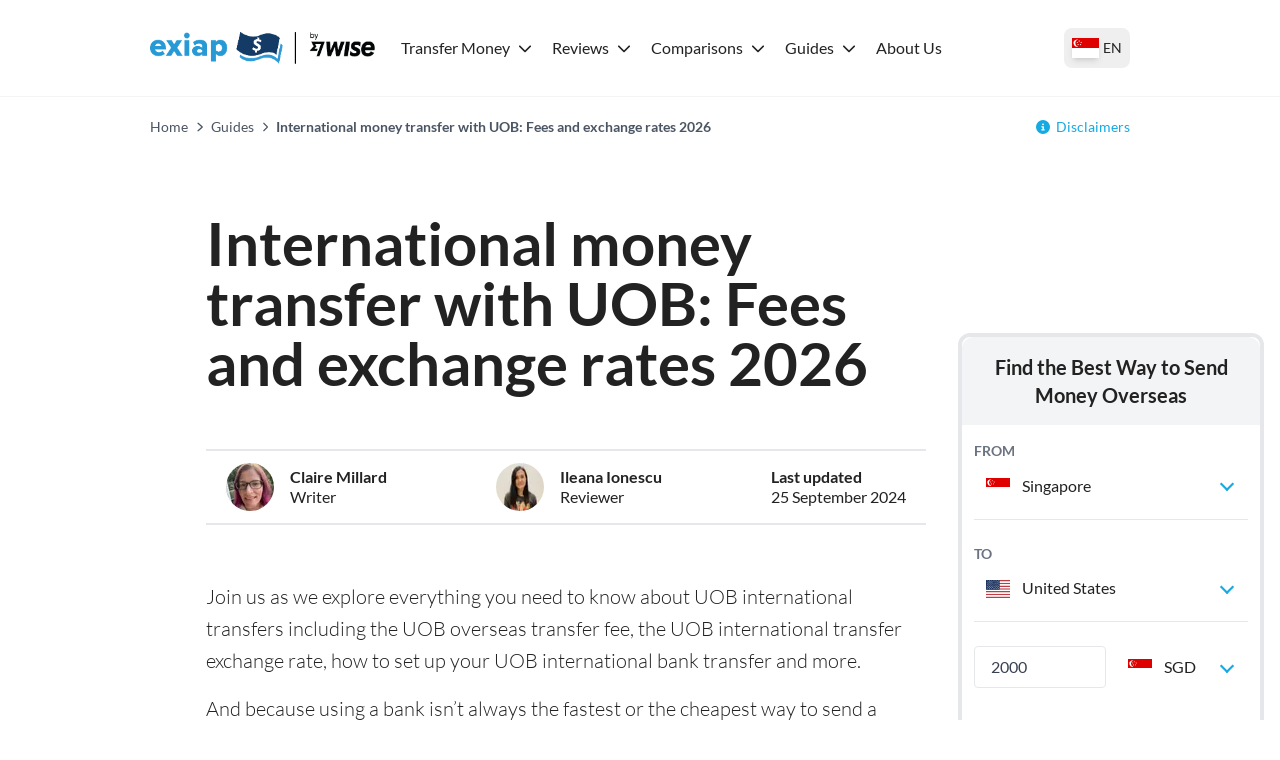

--- FILE ---
content_type: text/html; charset=utf-8
request_url: https://exiap.sg/guides/international-transfer-uob
body_size: 44220
content:
<!DOCTYPE html><html lang="en-SG"><head><meta charSet="utf-8"/><link rel="preconnect" href="https://www.googletagmanager.com"/><link rel="dns-prefetch" href="https://www.googletagmanager.com"/><link rel="preconnect" href="https://exiap-uk-uploads.s3.eu-west-2.amazonaws.com"/><link rel="dns-prefetch" href="https://exiap-uk-uploads.s3.eu-west-2.amazonaws.com"/><meta name="viewport" content="width=device-width, initial-scale=1"/><script>window.addEventListener("CookiebotOnDialogInit", function() { if (Cookiebot.getDomainUrlParam("CookiebotScan") === "true") Cookiebot.setOutOfRegion(); });</script><script id="GTM-dataLayer" data-cookieconsent="ignore">
      window.dataLayer = window.dataLayer || [];
      function gtag() {
        dataLayer.push(arguments);
      }
      gtag("consent", "default", {
        ad_storage: "denied",
        analytics_storage: "denied",
        functionality_storage: "denied",
        personalization_storage: "denied",
        security_storage: "granted",
        wait_for_update: 2000,
      });
      gtag("set", "ads_data_redaction", true);
    
      </script><script id="GTM-tag" data-cookieconsent="ignore">
      (function(w,d,s,l,i){w[l]=w[l]||[];
        w[l].push({'gtm.start': new Date().getTime(),event:'gtm.js', });
        var f=d.getElementsByTagName(s)[0],j=d.createElement(s),dl=l!='dataLayer'?'&l='+l:'';
        j.async=true;j.src='https://www.googletagmanager.com/gtm.js?id='+i+dl+'&gtm_auth=&gtm_preview=&gtm_cookies_win=x';
        f.parentNode.insertBefore(j,f);
      })(window,document,'script','dataLayer','GTM-W73QRQR');</script><title>International money transfer with UOB: Fees and exchange rates  2026 - Exiap</title><link rel="icon" type="image/x-icon" href="/favicon.png"/><link rel="shortcut icon" type="image/x-icon" href="/favicon.png"/><meta name="referrer" content="no-referrer-when-downgrade"/><meta name="robots" content="index, follow"/><link rel="canonical" href="https://exiap.sg/guides/international-transfer-uob"/><meta property="og:url" content="https://exiap.sg/guides/international-transfer-uob"/><meta property="og:site_name" content="Exiap"/><meta property="og:locale" content="en_SG"/><meta property="og:title" content="International money transfer with UOB: Fees and exchange rates  2026"/><meta property="twitter:title" content="International money transfer with UOB: Fees and exchange rates  2026"/><meta name="description" content="Before you make a UOB overseas transfer, read this. We review the UOB international transfer fee, delivery times, process and more
"/><meta property="og:description" content="Before you make a UOB overseas transfer, read this. We review the UOB international transfer fee, delivery times, process and more
"/><meta property="twitter:description" content="Before you make a UOB overseas transfer, read this. We review the UOB international transfer fee, delivery times, process and more
"/><meta property="og:image" content="https://exiap-uk-uploads.s3.eu-west-2.amazonaws.com/international_money_transfer_featured_image_e4d361b808.png"/><meta property="twitter:image" content="https://exiap-uk-uploads.s3.eu-west-2.amazonaws.com/international_money_transfer_featured_image_e4d361b808.png"/><script type="application/ld+json" data-cookieconsent="ignore">{"@context":"https://schema.org","@graph":[{"@type":"BlogPosting","@id":"https://exiap.sg/guides/international-transfer-uob#blogposting","headline":"International money transfer with UOB: Fees and exchange rates  2026 - Exiap","description":"Before you make a UOB overseas transfer, read this. We review the UOB international transfer fee, delivery times, process and more\n","keywords":"international money transfer with uob: fees and exchange rates  2026 - exiap","publisher":{"@type":"Organization","name":"Exiap"},"author":{"@type":"Person","name":"Claire Millard"},"datePublished":"2022-07-18T15:29:44.535Z","dateModified":"2024-09-25T11:49:32.114Z"},{"@type":"FAQPage","mainEntity":[{"@type":"Question","name":"How much does a UOB international transfer cost?","acceptedAnswer":{"@type":"Answer","text":"The UOB transfer fee for online payments is 1/16% of the SGD equivalent of remittance amount (minimum fee, SGD10, maximum fee SGD100 or SGD300). Additional cable charges and agent bank charges may apply, and fees are higher in a branch."}},{"@type":"Question","name":"How long does a UOB international money transfer take?","acceptedAnswer":{"@type":"Answer","text":"Your UOB payment will generally reach the beneficiary within 1 to 5 business days."}},{"@type":"Question","name":"How to transfer money internationally with UOB?","acceptedAnswer":{"@type":"Answer","text":"Depending on the account you have with UOB, you can usually send money overseas online, or through mobile banking, by phone, or by calling into a branch. Digital services are cheapest - but it’s still worth comparing UOB with alternatives like Wise and OFX to see which is best value for your payment.\n"}}]}]}</script><script type="application/ld+json" data-cookieconsent="ignore">{"@context":"https://schema.org","@type":"BreadcrumbList","@id":"https://exiap.sg#breadcrumb","itemListElement":[{"@type":"ListItem","position":1,"name":"Home","item":"https://exiap.sg/"},{"@type":"ListItem","position":2,"name":"Guides","item":"https://exiap.sg/guides"},{"@type":"ListItem","position":3,"name":"International money transfer with UOB: Fees and exchange rates  2026"}]}</script><meta name="next-head-count" content="27"/><link rel="preload" href="/_next/static/media/lato-v20-latin-regular.cc2c3b4a.woff2" as="font" type="font/woff2"/><link rel="preload" href="/_next/static/media/lato-v20-latin-700.10278b9b.woff2" as="font" type="font/woff2"/><link data-next-font="" rel="preconnect" href="/" crossorigin="anonymous"/><link rel="preload" href="/_next/static/css/641a7b41b543969c.css" as="style"/><link rel="stylesheet" href="/_next/static/css/641a7b41b543969c.css" data-n-g=""/><noscript data-n-css=""></noscript><script defer="" nomodule="" src="/_next/static/chunks/polyfills-42372ed130431b0a.js"></script><script defer="" src="/_next/static/chunks/380.938d3ca8c488c5a8.js"></script><script src="/_next/static/chunks/webpack-5e28b31eb1a82fa6.js" defer=""></script><script src="/_next/static/chunks/framework-97d94e38d2b990d3.js" defer=""></script><script src="/_next/static/chunks/main-4a3db683089eaa9f.js" defer=""></script><script src="/_next/static/chunks/pages/_app-8408c156b38161e4.js" defer=""></script><script src="/_next/static/chunks/c16184b3-d79eb2cf9e411a85.js" defer=""></script><script src="/_next/static/chunks/2cca2479-df5826483e07065a.js" defer=""></script><script src="/_next/static/chunks/370-5d7eefc9632374c0.js" defer=""></script><script src="/_next/static/chunks/400-a7027c07f4acb005.js" defer=""></script><script src="/_next/static/chunks/603-63cdd932dac604a9.js" defer=""></script><script src="/_next/static/chunks/466-7de67e30a5e00cb7.js" defer=""></script><script src="/_next/static/chunks/513-89b08e9863df845d.js" defer=""></script><script src="/_next/static/chunks/pages/%5B%5B...slug%5D%5D-4090d6c63964775c.js" defer=""></script><script src="/_next/static/0e2JEWjZKHmUAHmdLD6Ar/_buildManifest.js" defer=""></script><script src="/_next/static/0e2JEWjZKHmUAHmdLD6Ar/_ssgManifest.js" defer=""></script></head><body class="text-content"><div id="__next"><noscript>
      <iframe src="https://www.googletagmanager.com/ns.html?id=GTM-W73QRQR&gtm_auth=&gtm_preview=&gtm_cookies_win=x"
        height="0" width="0" style="display:none;visibility:hidden" id="tag-manager"></iframe></noscript><div class="template-blog theme-exiap"><header><div class="flex items-center h-24 max-w-custom-container mx-auto"><div class="lg:hidden pl-6 pr-4"><button type="button" class="py-2 px-4flex justify-center items-center   w-auto transition ease-in duration-200 text-center text-base outline-none  w-12 h-12 rounded-full "><svg aria-hidden="true" focusable="false" data-prefix="fas" data-icon="bars" class="svg-inline--fa fa-bars fa-fw fa-2x " role="img" xmlns="http://www.w3.org/2000/svg" viewBox="0 0 448 512"><path fill="currentColor" d="M0 96C0 78.3 14.3 64 32 64l384 0c17.7 0 32 14.3 32 32s-14.3 32-32 32L32 128C14.3 128 0 113.7 0 96zM0 256c0-17.7 14.3-32 32-32l384 0c17.7 0 32 14.3 32 32s-14.3 32-32 32L32 288c-17.7 0-32-14.3-32-32zM448 416c0 17.7-14.3 32-32 32L32 448c-17.7 0-32-14.3-32-32s14.3-32 32-32l384 0c17.7 0 32 14.3 32 32z"></path></svg></button></div><div class="lg:pr-4 max-lg:pl-4"><a class="shrink-0 block" href="https://exiap.sg/"><img height="36" width="227" src="[data-uri]" title="Exiap" alt="Exiap"/></a></div><nav class="z-50 fixed top-24 bottom-0 left-0 right-0 lg:top-auto lg:right-auto lg:left-auto lg:right-auto lg:static bg-white hidden lg:block overflow-x-hidden lg:overflow-x-visible overflow-y-auto lg:overflow-y-visible pb-8 lg:pb-0"><div class="flex items-baseline lg:space-x-3 flex-col lg:flex-row"><div class="relative block lg:inline-block w-full lg:w-auto text-left"><div class="flex-row flex content-center items-center justify-between"><a class="block grow w-full -mr-10 lg:mr-auto lg:w-auto hover:underline text-content pl-2 pr-2 py-2 w-dropdown  shrink-0 font-black lg:font-normal" id="nav-nav-dropdown-162" href="https://exiap.sg/international-money-transfers">Transfer Money</a><span class="w-[14px] mr-4 lg:mr-0"><svg aria-hidden="true" focusable="false" data-prefix="fas" data-icon="chevron-down" class="svg-inline--fa fa-chevron-down  transition-transform duration-200" role="img" xmlns="http://www.w3.org/2000/svg" viewBox="0 0 512 512" width="14" color="rgb(var(--color-accent) / &lt;alpha-value&gt;)"><path fill="currentColor" d="M233.4 406.6c12.5 12.5 32.8 12.5 45.3 0l192-192c12.5-12.5 12.5-32.8 0-45.3s-32.8-12.5-45.3 0L256 338.7 86.6 169.4c-12.5-12.5-32.8-12.5-45.3 0s-12.5 32.8 0 45.3l192 192z"></path></svg></span></div><div class="bg-white lg:py-4 lg:origin-top-left lg:left-0 lg:shadow-lg invisible opacity-0  lg:absolute lg:flex lg:flex-row lg:w-[36rem]"><div class="lg:py-1 lg:w-64" role="menu" aria-orientation="vertical" aria-labelledby="nav-dropdown-162"><a class="block grow w-full -mr-10 lg:mr-auto lg:w-auto hover:underline text-content pl-6 py-1   block" role="menuitem" href="https://exiap.sg/international-money-transfers/send-money-to-united-states">Send Money to USA</a><a class="block grow w-full -mr-10 lg:mr-auto lg:w-auto hover:underline text-content pl-6 py-1   block" role="menuitem" href="https://exiap.sg/international-money-transfers/send-money-to-australia">Send Money to Australia</a><a class="block grow w-full -mr-10 lg:mr-auto lg:w-auto hover:underline text-content pl-6 py-1   block" role="menuitem" href="https://exiap.sg/international-money-transfers/send-money-to-united-kingdom">Send Money to the UK</a><a class="block grow w-full -mr-10 lg:mr-auto lg:w-auto hover:underline text-content pl-6 py-1   block" role="menuitem" href="https://exiap.sg/international-money-transfers/send-money-to-japan">Send Money to Japan</a><a class="block grow w-full -mr-10 lg:mr-auto lg:w-auto hover:underline text-content pl-6 py-1   block" role="menuitem" href="https://exiap.sg/international-money-transfers/send-money-to-india">Send Money to India</a><a class="block grow w-full -mr-10 lg:mr-auto lg:w-auto hover:underline text-content pl-6 py-1  font-black block" role="menuitem" href="https://exiap.sg/international-money-transfers">Compare All</a></div><div class="lg:py-1 lg:w-64" role="menu" aria-orientation="vertical" aria-labelledby="nav-dropdown-162"><a class="block grow w-full -mr-10 lg:mr-auto lg:w-auto hover:underline text-content pl-6 py-1   block" role="menuitem" href="https://exiap.sg/international-money-transfers/send-money-from-united-states-to-singapore">Send money from USA to Singapore</a><a class="block grow w-full -mr-10 lg:mr-auto lg:w-auto hover:underline text-content pl-6 py-1   block" role="menuitem" href="https://exiap.sg/international-money-transfers/send-money-from-australia-to-singapore">Send money from Australia to Singapore</a><a class="block grow w-full -mr-10 lg:mr-auto lg:w-auto hover:underline text-content pl-6 py-1   block" role="menuitem" href="https://exiap.sg/international-money-transfers/send-money-from-united-kingdom-to-singapore">Send money from the UK to Singapore</a><a class="block grow w-full -mr-10 lg:mr-auto lg:w-auto hover:underline text-content pl-6 py-1   block" role="menuitem" href="https://exiap.sg/international-money-transfers/send-money-from-japan-to-singapore">Send money from Japan to Singapore</a><a class="block grow w-full -mr-10 lg:mr-auto lg:w-auto hover:underline text-content pl-6 py-1   block" role="menuitem" href="https://exiap.sg/international-money-transfers/send-money-from-india-to-singapore">Send money from India to Singapore</a></div></div></div><div class="relative block lg:inline-block w-full lg:w-auto text-left"><div class="flex-row flex content-center items-center justify-between"><a class="block grow w-full -mr-10 lg:mr-auto lg:w-auto hover:underline text-content pl-2 pr-2 py-2 w-dropdown  shrink-0 font-black lg:font-normal" id="nav-nav-dropdown-159" href="https://exiap.sg/reviews">Reviews</a><span class="w-[14px] mr-4 lg:mr-0"><svg aria-hidden="true" focusable="false" data-prefix="fas" data-icon="chevron-down" class="svg-inline--fa fa-chevron-down  transition-transform duration-200" role="img" xmlns="http://www.w3.org/2000/svg" viewBox="0 0 512 512" width="14" color="rgb(var(--color-accent) / &lt;alpha-value&gt;)"><path fill="currentColor" d="M233.4 406.6c12.5 12.5 32.8 12.5 45.3 0l192-192c12.5-12.5 12.5-32.8 0-45.3s-32.8-12.5-45.3 0L256 338.7 86.6 169.4c-12.5-12.5-32.8-12.5-45.3 0s-12.5 32.8 0 45.3l192 192z"></path></svg></span></div><div class="bg-white lg:py-4 lg:origin-top-left lg:left-0 lg:shadow-lg invisible opacity-0  lg:absolute lg:w-72"><div class="lg:py-1 lg:w-64" role="menu" aria-orientation="vertical" aria-labelledby="nav-dropdown-159"><a class="block grow w-full -mr-10 lg:mr-auto lg:w-auto hover:underline text-content px-6 py-1   block" role="menuitem" href="https://exiap.sg/reviews/wise">Wise Review</a><a class="block grow w-full -mr-10 lg:mr-auto lg:w-auto hover:underline text-content px-6 py-1   block" role="menuitem" href="https://exiap.sg/reviews/wise-card">Wise Card Review</a><a class="block grow w-full -mr-10 lg:mr-auto lg:w-auto hover:underline text-content px-6 py-1   block" role="menuitem" href="https://exiap.sg/reviews/ofx">OFX Reviews</a><a class="block grow w-full -mr-10 lg:mr-auto lg:w-auto hover:underline text-content px-6 py-1   block" role="menuitem" href="https://exiap.sg/reviews/ofx">TorFX Review</a><a class="block grow w-full -mr-10 lg:mr-auto lg:w-auto hover:underline text-content px-6 py-1   block" role="menuitem" href="https://exiap.sg/reviews/wise-multi-currency-account">Wise Account Review</a><a class="block grow w-full -mr-10 lg:mr-auto lg:w-auto hover:underline text-content px-6 py-1  font-black block" role="menuitem" href="https://exiap.sg/reviews">All Reviews</a></div></div></div><div class="relative block lg:inline-block w-full lg:w-auto text-left"><div class="flex-row flex content-center items-center justify-between"><a class="block grow w-full -mr-10 lg:mr-auto lg:w-auto hover:underline text-content pl-2 pr-2 py-2 w-dropdown  shrink-0 font-black lg:font-normal" id="nav-nav-dropdown-161" href="https://exiap.sg/compare">Comparisons</a><span class="w-[14px] mr-4 lg:mr-0"><svg aria-hidden="true" focusable="false" data-prefix="fas" data-icon="chevron-down" class="svg-inline--fa fa-chevron-down  transition-transform duration-200" role="img" xmlns="http://www.w3.org/2000/svg" viewBox="0 0 512 512" width="14" color="rgb(var(--color-accent) / &lt;alpha-value&gt;)"><path fill="currentColor" d="M233.4 406.6c12.5 12.5 32.8 12.5 45.3 0l192-192c12.5-12.5 12.5-32.8 0-45.3s-32.8-12.5-45.3 0L256 338.7 86.6 169.4c-12.5-12.5-32.8-12.5-45.3 0s-12.5 32.8 0 45.3l192 192z"></path></svg></span></div><div class="bg-white lg:py-4 lg:origin-top-left lg:left-0 lg:shadow-lg invisible opacity-0  lg:absolute lg:w-72"><div class="lg:py-1 lg:w-64" role="menu" aria-orientation="vertical" aria-labelledby="nav-dropdown-161"><a class="block grow w-full -mr-10 lg:mr-auto lg:w-auto hover:underline text-content px-6 py-1   block" role="menuitem" href="https://exiap.sg/compare/revolut-vs-transferwise">Revolut vs Wise</a><a class="block grow w-full -mr-10 lg:mr-auto lg:w-auto hover:underline text-content px-6 py-1   block" role="menuitem" href="https://exiap.sg/compare/transferwise-vs-international-bank-transfer">Wise vs International Bank Transfer</a><a class="block grow w-full -mr-10 lg:mr-auto lg:w-auto hover:underline text-content px-6 py-1   block" role="menuitem" href="https://exiap.sg/compare/wise-vs-western-union">Wise vs Western Union</a><a class="block grow w-full -mr-10 lg:mr-auto lg:w-auto hover:underline text-content px-6 py-1   block" role="menuitem" href="https://exiap.sg/compare/wise-vs-remitly">Remitly vs Wise</a><a class="block grow w-full -mr-10 lg:mr-auto lg:w-auto hover:underline text-content px-6 py-1  font-black block" role="menuitem" href="https://exiap.sg/compare">All Comparisons</a></div></div></div><div class="relative block lg:inline-block w-full lg:w-auto text-left"><div class="flex-row flex content-center items-center justify-between"><a class="block grow w-full -mr-10 lg:mr-auto lg:w-auto hover:underline text-content pl-2 pr-2 py-2 w-dropdown  shrink-0 font-black lg:font-normal" id="nav-nav-dropdown-160" href="https://exiap.sg/guides">Guides</a><span class="w-[14px] mr-4 lg:mr-0"><svg aria-hidden="true" focusable="false" data-prefix="fas" data-icon="chevron-down" class="svg-inline--fa fa-chevron-down  transition-transform duration-200" role="img" xmlns="http://www.w3.org/2000/svg" viewBox="0 0 512 512" width="14" color="rgb(var(--color-accent) / &lt;alpha-value&gt;)"><path fill="currentColor" d="M233.4 406.6c12.5 12.5 32.8 12.5 45.3 0l192-192c12.5-12.5 12.5-32.8 0-45.3s-32.8-12.5-45.3 0L256 338.7 86.6 169.4c-12.5-12.5-32.8-12.5-45.3 0s-12.5 32.8 0 45.3l192 192z"></path></svg></span></div><div class="bg-white lg:py-4 lg:origin-top-left lg:left-0 lg:shadow-lg invisible opacity-0  lg:absolute lg:w-72"><div class="lg:py-1 lg:w-64" role="menu" aria-orientation="vertical" aria-labelledby="nav-dropdown-160"><a class="block grow w-full -mr-10 lg:mr-auto lg:w-auto hover:underline text-content px-6 py-1   block" role="menuitem" href="https://exiap.sg/guides/best-travel-cards-sg">Best Travel Cards in Singapore</a><a class="block grow w-full -mr-10 lg:mr-auto lg:w-auto hover:underline text-content px-6 py-1   block" role="menuitem" href="https://exiap.sg/guides/how-to-open-a-bank-account-in-singapore">Opening a Bank Account in Singapore</a><a class="block grow w-full -mr-10 lg:mr-auto lg:w-auto hover:underline text-content px-6 py-1   block" role="menuitem" href="https://exiap.sg/guides/best-multi-currency-cards">Best Multi Currency Cards</a><a class="block grow w-full -mr-10 lg:mr-auto lg:w-auto hover:underline text-content px-6 py-1   block" role="menuitem" href="https://exiap.sg/guides/using-a-wise-card-abroad">How to Use a Wise Card Abroad</a><a class="block grow w-full -mr-10 lg:mr-auto lg:w-auto hover:underline text-content px-6 py-1   block" role="menuitem" href="https://exiap.sg/guides/how-to-send-money-from-paypal-to-wise">Send money from PayPal to Wise</a><a class="block grow w-full -mr-10 lg:mr-auto lg:w-auto hover:underline text-content px-6 py-1  font-black block" role="menuitem" href="https://exiap.sg/guides">All Guides</a></div></div></div><a class="block grow w-full -mr-10 lg:mr-auto lg:w-auto hover:underline text-content pl-2 pr-2 py-2   " id="nav-774" href="https://exiap.sg/about">About Us</a></div></nav><div class="pl-4 lg:pl-2 pr-0 mr-4 lg:mr-0 ml-auto"><button type="button" class="h-10 flex items-center px-2 hover:bg-gray-100 rounded-lg transition-colors" aria-label="Select your country"><span class="link-flag flag-icon-sg h-[20px] w-[27px] shadow-md"></span><span class="text-sm font-medium hidden sm:inline ml-1">EN</span></button></div></div></header><section class="w-full mx-auto text-left
        bg-transparent
        px-0
        py-0
        
        border-t border-gray-100"><div class="max-w-custom-container mx-auto px-0"><div class="flex flex-col sm:flex-row justify-between py-3 sm:py-5 text-sm px-4 lg:px-0"><nav aria-label="breadcrumbs"><span class="last:font-bold text-gray-600"><a class="text-gray-600" href="https://exiap.sg/">Home</a><span class="px-2"><svg aria-hidden="true" focusable="false" data-prefix="fas" data-icon="chevron-right" class="svg-inline--fa fa-chevron-right fa-xs " role="img" xmlns="http://www.w3.org/2000/svg" viewBox="0 0 320 512"><path fill="currentColor" d="M310.6 233.4c12.5 12.5 12.5 32.8 0 45.3l-192 192c-12.5 12.5-32.8 12.5-45.3 0s-12.5-32.8 0-45.3L242.7 256 73.4 86.6c-12.5-12.5-12.5-32.8 0-45.3s32.8-12.5 45.3 0l192 192z"></path></svg></span></span><span class="last:font-bold text-gray-600"><a class="text-gray-600" href="https://exiap.sg/guides">Guides</a><span class="px-2"><svg aria-hidden="true" focusable="false" data-prefix="fas" data-icon="chevron-right" class="svg-inline--fa fa-chevron-right fa-xs " role="img" xmlns="http://www.w3.org/2000/svg" viewBox="0 0 320 512"><path fill="currentColor" d="M310.6 233.4c12.5 12.5 12.5 32.8 0 45.3l-192 192c-12.5 12.5-32.8 12.5-45.3 0s-12.5-32.8 0-45.3L242.7 256 73.4 86.6c-12.5-12.5-12.5-32.8 0-45.3s32.8-12.5 45.3 0l192 192z"></path></svg></span></span><span class="last:font-bold text-gray-600">International money transfer with UOB: Fees and exchange rates  2026</span></nav><div class="relative flex-shrink-0 mt-2 sm:mt-0 ml-auto max-sm:text-right"><svg aria-hidden="true" focusable="false" data-prefix="fas" data-icon="circle-info" class="svg-inline--fa fa-circle-info text-accent mr-1.5" role="img" xmlns="http://www.w3.org/2000/svg" viewBox="0 0 512 512"><path fill="currentColor" d="M256 512A256 256 0 1 0 256 0a256 256 0 1 0 0 512zM216 336l24 0 0-64-24 0c-13.3 0-24-10.7-24-24s10.7-24 24-24l48 0c13.3 0 24 10.7 24 24l0 88 8 0c13.3 0 24 10.7 24 24s-10.7 24-24 24l-80 0c-13.3 0-24-10.7-24-24s10.7-24 24-24zm40-208a32 32 0 1 1 0 64 32 32 0 1 1 0-64z"></path></svg><a href="#disclaimers">Disclaimers</a></div></div></div></section><div class="page-content mx-auto with-sidebars only-right-sidebar"><div class="main-content md:justify-self-center lg:justify-self-end"><div class="content-widgets"><section class="w-full mx-auto text-left
        bg-white
        px-4 sm:px-6
        py-9 md:py-14
        
        "><div class="max-w-custom-container mx-auto "><h1 id="international-money-transfer-with-uob:-fees-and-exchange-rates-2026" class="mb-8">International money transfer with UOB: Fees and exchange rates 2026</h1><div class="max-w-custom-container mx-auto px-0 py-4 md:py-6 md:mb-8"><div class="flex justify-around sm:justify-between items-center gap-2 sm:gap-6 border-y-2 leading-tight py-3 sm:px-5 flex-wrap sm:flex-nowrap"><div class="flex items-center text-center sm:text-left cursor-pointer relative flex-col sm:flex-row"><div class="rounded-full overflow-hidden inline-block w-12 h-12 max-sm:mb-2"><span style="box-sizing:border-box;display:inline-block;overflow:hidden;width:48px;height:48px;background:none;opacity:1;border:0;margin:0;padding:0;position:relative"><img alt="Claire Millard" src="[data-uri]" decoding="async" data-nimg="fixed" style="position:absolute;top:0;left:0;bottom:0;right:0;box-sizing:border-box;padding:0;border:none;margin:auto;display:block;width:0;height:0;min-width:100%;max-width:100%;min-height:100%;max-height:100%"/><noscript><img alt="Claire Millard" loading="lazy" decoding="async" data-nimg="fixed" style="position:absolute;top:0;left:0;bottom:0;right:0;box-sizing:border-box;padding:0;border:none;margin:auto;display:block;width:0;height:0;min-width:100%;max-width:100%;min-height:100%;max-height:100%" srcSet="/_next/image?url=https%3A%2F%2Fexiap-uk-uploads.s3.eu-west-2.amazonaws.com%2Fclaire_millard_a2ee2271a7.jpeg&amp;w=48&amp;q=75 1x, /_next/image?url=https%3A%2F%2Fexiap-uk-uploads.s3.eu-west-2.amazonaws.com%2Fclaire_millard_a2ee2271a7.jpeg&amp;w=96&amp;q=75 2x" src="/_next/image?url=https%3A%2F%2Fexiap-uk-uploads.s3.eu-west-2.amazonaws.com%2Fclaire_millard_a2ee2271a7.jpeg&amp;w=96&amp;q=75"/></noscript></span></div><div class="sm:ml-4"><div class="font-semibold"><a class="text-content" href="https://exiap.sg/author/claire-millard">Claire Millard</a></div><div>Writer</div></div><div class="fixed left-[50%] top-[50%] -translate-x-[50%] -translate-y-[50%] sm:absolute sm:top-12 sm:left-auto sm:translate-x-0 sm:translate-y-0 bg-white t-8 z-50 shadow-2xl hidden" style="width:300px"><div class="text-center px-4 pb-8 pt-3"><div class="text-right text-gray-500"><svg aria-hidden="true" focusable="false" data-prefix="fas" data-icon="xmark" class="svg-inline--fa fa-xmark fa-2x " role="img" xmlns="http://www.w3.org/2000/svg" viewBox="0 0 384 512"><path fill="currentColor" d="M342.6 150.6c12.5-12.5 12.5-32.8 0-45.3s-32.8-12.5-45.3 0L192 210.7 86.6 105.4c-12.5-12.5-32.8-12.5-45.3 0s-12.5 32.8 0 45.3L146.7 256 41.4 361.4c-12.5 12.5-12.5 32.8 0 45.3s32.8 12.5 45.3 0L192 301.3 297.4 406.6c12.5 12.5 32.8 12.5 45.3 0s12.5-32.8 0-45.3L237.3 256 342.6 150.6z"></path></svg></div><div class="rounded-full overflow-hidden inline-block w-20 h-20 mb-4"><span style="box-sizing:border-box;display:inline-block;overflow:hidden;width:80px;height:80px;background:none;opacity:1;border:0;margin:0;padding:0;position:relative"><img alt="Claire Millard" src="[data-uri]" decoding="async" data-nimg="fixed" style="position:absolute;top:0;left:0;bottom:0;right:0;box-sizing:border-box;padding:0;border:none;margin:auto;display:block;width:0;height:0;min-width:100%;max-width:100%;min-height:100%;max-height:100%"/><noscript><img alt="Claire Millard" loading="lazy" decoding="async" data-nimg="fixed" style="position:absolute;top:0;left:0;bottom:0;right:0;box-sizing:border-box;padding:0;border:none;margin:auto;display:block;width:0;height:0;min-width:100%;max-width:100%;min-height:100%;max-height:100%" srcSet="/_next/image?url=https%3A%2F%2Fexiap-uk-uploads.s3.eu-west-2.amazonaws.com%2Fclaire_millard_a2ee2271a7.jpeg&amp;w=96&amp;q=75 1x, /_next/image?url=https%3A%2F%2Fexiap-uk-uploads.s3.eu-west-2.amazonaws.com%2Fclaire_millard_a2ee2271a7.jpeg&amp;w=256&amp;q=75 2x" src="/_next/image?url=https%3A%2F%2Fexiap-uk-uploads.s3.eu-west-2.amazonaws.com%2Fclaire_millard_a2ee2271a7.jpeg&amp;w=256&amp;q=75"/></noscript></span></div><div class="text-2xl font-semibold">Claire Millard</div><div class="text-lg px-2">Fintech copy and content writer</div><div class="mt-4 px-2">Claire Millard is a content and copywriter with a specialty in international finance. Her work has featured in The Times and The Telegraph, as well as industry magazines and leading personal finance blogs.</div><a class="font-bold uppercase mt-5 inline-block" href="https://exiap.sg/author/claire-millard">Read more</a></div></div></div><div class="flex items-center text-center sm:text-left cursor-pointer relative flex-col sm:flex-row"><div class="rounded-full overflow-hidden inline-block w-12 h-12 max-sm:mb-2"><span style="box-sizing:border-box;display:inline-block;overflow:hidden;width:48px;height:48px;background:none;opacity:1;border:0;margin:0;padding:0;position:relative"><img alt="Ileana Ionescu" src="[data-uri]" decoding="async" data-nimg="fixed" style="position:absolute;top:0;left:0;bottom:0;right:0;box-sizing:border-box;padding:0;border:none;margin:auto;display:block;width:0;height:0;min-width:100%;max-width:100%;min-height:100%;max-height:100%"/><noscript><img alt="Ileana Ionescu" loading="lazy" decoding="async" data-nimg="fixed" style="position:absolute;top:0;left:0;bottom:0;right:0;box-sizing:border-box;padding:0;border:none;margin:auto;display:block;width:0;height:0;min-width:100%;max-width:100%;min-height:100%;max-height:100%" srcSet="/_next/image?url=https%3A%2F%2Fexiap-uk-uploads.s3.eu-west-2.amazonaws.com%2FIMG_3780_21b955055a.jpg&amp;w=48&amp;q=75 1x, /_next/image?url=https%3A%2F%2Fexiap-uk-uploads.s3.eu-west-2.amazonaws.com%2FIMG_3780_21b955055a.jpg&amp;w=96&amp;q=75 2x" src="/_next/image?url=https%3A%2F%2Fexiap-uk-uploads.s3.eu-west-2.amazonaws.com%2FIMG_3780_21b955055a.jpg&amp;w=96&amp;q=75"/></noscript></span></div><div class="sm:ml-4"><div class="font-semibold"><a class="text-content" href="https://exiap.sg/author/ileana-ionescu">Ileana Ionescu</a></div><div>Reviewer</div></div><div class="fixed left-[50%] top-[50%] -translate-x-[50%] -translate-y-[50%] sm:absolute sm:top-12 sm:left-auto sm:translate-x-0 sm:translate-y-0 bg-white t-8 z-50 shadow-2xl hidden" style="width:300px"><div class="text-center px-4 pb-8 pt-3"><div class="text-right text-gray-500"><svg aria-hidden="true" focusable="false" data-prefix="fas" data-icon="xmark" class="svg-inline--fa fa-xmark fa-2x " role="img" xmlns="http://www.w3.org/2000/svg" viewBox="0 0 384 512"><path fill="currentColor" d="M342.6 150.6c12.5-12.5 12.5-32.8 0-45.3s-32.8-12.5-45.3 0L192 210.7 86.6 105.4c-12.5-12.5-32.8-12.5-45.3 0s-12.5 32.8 0 45.3L146.7 256 41.4 361.4c-12.5 12.5-12.5 32.8 0 45.3s32.8 12.5 45.3 0L192 301.3 297.4 406.6c12.5 12.5 32.8 12.5 45.3 0s12.5-32.8 0-45.3L237.3 256 342.6 150.6z"></path></svg></div><div class="rounded-full overflow-hidden inline-block w-20 h-20 mb-4"><span style="box-sizing:border-box;display:inline-block;overflow:hidden;width:80px;height:80px;background:none;opacity:1;border:0;margin:0;padding:0;position:relative"><img alt="Ileana Ionescu" src="[data-uri]" decoding="async" data-nimg="fixed" style="position:absolute;top:0;left:0;bottom:0;right:0;box-sizing:border-box;padding:0;border:none;margin:auto;display:block;width:0;height:0;min-width:100%;max-width:100%;min-height:100%;max-height:100%"/><noscript><img alt="Ileana Ionescu" loading="lazy" decoding="async" data-nimg="fixed" style="position:absolute;top:0;left:0;bottom:0;right:0;box-sizing:border-box;padding:0;border:none;margin:auto;display:block;width:0;height:0;min-width:100%;max-width:100%;min-height:100%;max-height:100%" srcSet="/_next/image?url=https%3A%2F%2Fexiap-uk-uploads.s3.eu-west-2.amazonaws.com%2FIMG_3780_21b955055a.jpg&amp;w=96&amp;q=75 1x, /_next/image?url=https%3A%2F%2Fexiap-uk-uploads.s3.eu-west-2.amazonaws.com%2FIMG_3780_21b955055a.jpg&amp;w=256&amp;q=75 2x" src="/_next/image?url=https%3A%2F%2Fexiap-uk-uploads.s3.eu-west-2.amazonaws.com%2FIMG_3780_21b955055a.jpg&amp;w=256&amp;q=75"/></noscript></span></div><div class="text-2xl font-semibold">Ileana Ionescu</div><div class="text-lg px-2">Editor-in-chief</div><div class="mt-4 px-2">With a background in business journalism, Ileana is an experienced content manager, creating content for Exiap that helps its audience make informed decisions about their finances.</div><a class="font-bold uppercase mt-5 inline-block" href="https://exiap.sg/author/ileana-ionescu">Read more</a></div></div></div><div class="flex flex-row justify-center sm:justify-normal sm:flex-col pt-3 sm:pt-0 w-full sm:w-auto"><div class="font-semibold mr-2">Last updated</div><div>25 September 2024</div></div></div></div><div class="flex-row-reverse"><div class="w-full"><div><p><em></em>
Join us as we explore everything you need to know about UOB international transfers including the UOB overseas transfer fee, the UOB international transfer exchange rate, how to set up your UOB international bank transfer and more.</p><p>And because using a bank isn’t always the fastest or the cheapest way to send a payment overseas, we’ll also touch on a couple of great UOB alternatives you might want to consider, which could be cheaper, faster and more convenient, like <a target="_blank" rel="nofollow" href="https://wise.com/sg/send-money/?utm_source=exiap-sg&amp;utm_medium=affiliate&amp;utm_campaign=guides&amp;utm_content=guides%2Finternational_transfer_uob"><strong>Wise</strong></a> and <a target="_blank" rel="nofollow" href="https://www.ofx.com/p/exiap-singapore/?pid=14227"><strong>OFX</strong></a>.</p><center class="my-12"><a target="_blank" rel="nofollow" class="inline-block bg-brand hover:bg-brand-dark focus:bg-brand-dark text-white py-2 px-8 w-auto transition ease-in duration-200 text-center text-base shadow-md outline-none rounded-full mx-4 my-2  button" href="https://wise.com/sg/send-money/?utm_source=exiap-sg&amp;utm_medium=affiliate&amp;utm_campaign=guides&amp;utm_content=guides%2Finternational_transfer_uob">Go to Wise</a><a target="_blank" rel="nofollow" class="inline-block bg-brand hover:bg-brand-dark focus:bg-brand-dark text-white py-2 px-8 w-auto transition ease-in duration-200 text-center text-base shadow-md outline-none rounded-full mx-4 my-2  button" href="https://www.ofx.com/p/exiap-singapore/?pid=14227">Go to OFX</a></center><h2 id="uob-international-money-transfer-comparison" class="mt-12 mb-6">UOB international money transfer comparison</h2><p>Let’s start with a worked example you can use to compare the UOB costs with other services. Several different fees may apply when you send a payment overseas with a bank:</p><ul class="pl-6 list-disc ml-2"><li><p><em><strong>Transfer fee</strong></em> <em>- often a fixed cost paid to your own bank</em></p></li><li><em><strong>Exchange rate markup</strong> - a percentage fee added to the exchange rate used</em> </li><li><em><strong>Third party charges</strong> - paid to intermediaries</em></li></ul><p>It’s not always easy to see these costs because they may be included in the exchange rate being used, or deducted once the payment has already started to move through the SWIFT network to your recipient’s account. To make it easier to visualise, we can look at what your recipient might get on an example payment, when you send your payment with different providers.</p><p>We’ll imagine we’re sending an online payment to a friend in Malaysia. We’ll send 1,000 SGD, to be received into an account in Malaysian ringgit:</p><table class="table-auto border-collapse rounded-t-md mt-14 mb-20 shadow-xl markdown-table horizontal-scroll"><thead><tr class="border-b-2 border-solid border-gray-200 last:border-accent"><th scope="col" class="bg-accent text-white px-4 py-4"><strong>Provider</strong></th><th scope="col" class="bg-accent text-white px-4 py-4"><strong>Transfer fee</strong></th><th scope="col" class="bg-accent text-white px-4 py-4"><strong>Exchange rate</strong></th><th scope="col" class="bg-accent text-white px-4 py-4"><strong>Recipient gets</strong></th></tr></thead><tbody><tr class="border-b-2 border-solid border-gray-200 last:border-accent"><td class="px-4 py-3">UOB</td><td class="px-4 py-3">30 SGD</td><td class="px-4 py-3">Exchange rate includes a markup</td><td class="px-4 py-3">3,194.34 MYR</td></tr><tr class="border-b-2 border-solid border-gray-200 last:border-accent"><td class="px-4 py-3"><a target="_blank" rel="nofollow" href="https://wise.com/sg/send-money/?utm_source=exiap-sg&amp;utm_medium=affiliate&amp;utm_campaign=guides&amp;utm_content=guides%2Finternational_transfer_uob"><strong>Wise</strong></a></td><td class="px-4 py-3"><strong>3.95 SGD</strong></td><td class="px-4 py-3"><strong>Mid-market rate</strong></td><td class="px-4 py-3"><strong>3,322.14 MYR</strong></td></tr><tr class="border-b-2 border-solid border-gray-200 last:border-accent"><td class="px-4 py-3"><a target="_blank" rel="nofollow" href="https://www.ofx.com/p/exiap-singapore/?pid=14227"><strong>OFX</strong></a></td><td class="px-4 py-3">0 SGD</td><td class="px-4 py-3">Exchange rate includes a markup</td><td class="px-4 py-3">3,245.13  MYR</td></tr><tr class="border-b-2 border-solid border-gray-200 last:border-accent"><td class="px-4 py-3"><a target="_blank" rel="nofollow" href="https://remitly.tod8mp.net/c/2840549/663350/10408?u=https%3A%2F%2Fwww.remitly.com%2F"><strong>Remitly</strong></a></td><td class="px-4 py-3">1.99 SGD</td><td class="px-4 py-3">Exchange rate includes a markup</td><td class="px-4 py-3">3,263.82 MYR</td></tr></tbody></table><p></p><small>*Details correct at time of research - 10th September 2024</small><p></p><p>As you can see, in this example, your recipient gets the most if you send your payment with <a target="_blank" rel="nofollow" href="https://wise.com/sg/send-money/?utm_source=exiap-sg&amp;utm_medium=affiliate&amp;utm_campaign=guides&amp;utm_content=guides%2Finternational_transfer_uob"><strong>Wise</strong></a>. Wise uses the mid-market exchange rate with no fee added to it. Instead, the costs of your transfer are split out for transparency.</p><p>Banks exchange rate markups vary a lot but can be around 3% for many currency pairs. That represents an extra 150 SGD fee on a transfer worth 5,000 SGD. More on fees later.</p><center class="my-12"><a target="_blank" rel="nofollow" class="inline-block bg-brand hover:bg-brand-dark focus:bg-brand-dark text-white py-2 px-8 w-auto transition ease-in duration-200 text-center text-base shadow-md outline-none rounded-full mx-4 my-2  button" href="https://wise.com/sg/send-money/?utm_source=exiap-sg&amp;utm_medium=affiliate&amp;utm_campaign=guides&amp;utm_content=guides%2Finternational_transfer_uob">Go to Wise</a></center><h2 id="more-about-alternatives-to-uob" class="mt-12 mb-6">More about alternatives to UOB</h2><p>If you’re sending money online or with your phone, you don’t need to stick with UOB. Instead, consider an alternative to UOB, including non-bank providers which can be cheaper and faster. That’s because these services specialise in international transfers and have built new payment networks which have lower overheads and which can move money quickly. Here are a couple to consider:</p><h3 id="wise-" class="mt-12 mb-6">Wise </h3><p>Open a Wise account online or in app, to send payments to 160+ countries, quickly or even instantly. Currency conversion uses the mid-market rate with low fees from 0.33%</p><p>If you send and receive payments a lot you may also want to open a <a class="" href="https://exiap.sg/reviews/wise-multi-currency-account"><strong>Wise account</strong></a>, and order a <a class="" href="https://exiap.sg/reviews/wise-card"><strong>Wise card</strong></a>. Accounts can hold and exchange 40+ currencies and let you receive international transfers with local account details in 8+ currencies, and SWIFT details in additional currencies.</p><center class="my-12"><a target="_blank" rel="nofollow" class="inline-block bg-brand hover:bg-brand-dark focus:bg-brand-dark text-white py-2 px-8 w-auto transition ease-in duration-200 text-center text-base shadow-md outline-none rounded-full mx-4 my-2  button" href="https://wise.com/sg/send-money/?utm_source=exiap-sg&amp;utm_medium=affiliate&amp;utm_campaign=guides&amp;utm_content=guides%2Finternational_transfer_uob">Go to Wise</a></center><h3 id="ofx-" class="mt-12 mb-6">OFX </h3><p>OFX customers can create an account to send 50+ currencies all over the world, by phone, in the app or online. Transfers can arrive quickly, and are usually in the recipient’s account in 1 or 2 days. There’s no transfer fee - instead, as part of the currency conversion process, an exchange rate markup is applied to the mid-market rate.</p><p>OFX also offers more complex currency risk management products and  24/7 phone service.</p><center class="my-12"><a target="_blank" rel="nofollow" class="inline-block bg-brand hover:bg-brand-dark focus:bg-brand-dark text-white py-2 px-8 w-auto transition ease-in duration-200 text-center text-base shadow-md outline-none rounded-full mx-4 my-2  button" href="https://www.ofx.com/p/exiap-spain/?pid=14228">Go to OFX</a></center><h2 id="uob-international-transfer-fees" class="mt-12 mb-6">UOB international transfer fees</h2><p>UOB international transfer fees depend on the way you set up your payment. Costs are lower for online transfers but it’s useful to know that cable charges and agent bank charges may apply. You may not know exactly what these additional fees are before you confirm your transfer, making it hard to know exactly what your recipient will get in the end.</p><table class="table-auto border-collapse rounded-t-md mt-14 mb-20 shadow-xl markdown-table horizontal-scroll"><thead><tr class="border-b-2 border-solid border-gray-200 last:border-accent"><th scope="col" class="bg-accent text-white px-4 py-4"><strong>Transfer type</strong></th><th scope="col" class="bg-accent text-white px-4 py-4"><strong>UOB international transfer fee </strong></th></tr></thead><tbody><tr class="border-b-2 border-solid border-gray-200 last:border-accent"><td class="px-4 py-3">Standard telegraphic transfer made in a branch</td><td class="px-4 py-3"><p>1/8% of the SGD equivalent of remittance amount</p><br/><ul class="pl-6 list-disc ml-2"><li><p>Minimum fee: SGD10</p></li><li><p>Maximum fee: SGD100 (300 SGD if no currency conversion is required)</p></li></ul><br/><p>Additional cable charges and agent bank charges may apply.</p></td></tr><tr class="border-b-2 border-solid border-gray-200 last:border-accent"><td class="px-4 py-3">Standard telegraphic transfer made online</td><td class="px-4 py-3"><p>1/16% of the SGD equivalent of remittance amount</p><br/><ul class="pl-6 list-disc ml-2"><li><p>Minimum fee: SGD10</p></li><li><p>Maximum fee: SGD100 (300 SGD if no currency conversion is required)</p></li></ul><br/><p>Additional cable charges and agent bank charges may apply.</p></td></tr><tr class="border-b-2 border-solid border-gray-200 last:border-accent"><td class="px-4 py-3">Receiving an international payment </td><td class="px-4 py-3">10 SGD </td></tr></tbody></table><h3 id="uob-additional-fees" class="mt-12 mb-6">UOB additional fees</h3><p>When you send a payment overseas with a bank like UOB it will usually be delivered using the SWIFT network. SWIFT is a reliable network in which international banks work together to deliver payments. However, because there could be 3 different banks involved in moving your transfer, this can also mean higher fees and a slower delivery time. Banks can deduct a service charge from your payment as they process it, which is deducted from the amount the recipient gets in the end.</p><h2 id="uob-international-transfer-receiving-fees" class="mt-12 mb-6">UOB international transfer receiving fees</h2><p>If you’re receiving a payment to your UOB account from abroad there’s a UOB receiving fee of 10 SGD plus any agent fees which may apply.</p><h3 id="how-to-receive-money-with-uob-from-abroad" class="mt-12 mb-6">How to receive money with UOB from abroad</h3><p>If you’re expecting a payment from overseas into your UOB account you’ll need to give the sender:</p><ul class="pl-6 list-disc ml-2"><li><p>Your full name</p></li><li><p>Your account number</p></li><li><p>The UOB SWIFT/BIC code</p></li><li><p>The bank address: United Overseas Bank Limited, 80 Raffles Place, Singapore 048624</p></li></ul><p>Pass this information to the person sending you money and then simply wait for iit to arrive.</p><h3 id="what-is-the-uob-swift-code-in-singapore" class="mt-12 mb-6">What is the UOB swift code in Singapore</h3><p><strong>The UOB Singapore SWIFT/BIC code is: UOVBSGSG</strong></p><p>A SWIFT code is a unique identifier needed to make sure that international payments arrive safely into the recipient’s account. You can think of it like a post code guiding your payment.</p><h2 id="uob-exchange-rate" class="mt-12 mb-6">UOB exchange rate</h2><p>UOB can set its own exchange rate, which is likely to include a fee. This fee is sometimes called a markup, a margin or a spread. Markups are variable and can depend on the currency involved, but are used to cover the bank’s costs and profit.</p><p>The downside here is that you can’t easily see the markup - which might mean you’re paying more than you think for your overseas payment. Plus, as a percentage cost, the absolute amount you pay can ramp up very quickly for higher value transfers.</p><p>Bank <strong>exchange rate markups</strong> are often about <strong>3%.</strong> Here’s how the exchange rate markup builds up with a 3% margin used for different transfer values:</p><ul class="pl-6 list-disc ml-2"><li><p><strong>Sending 1,000 SGD</strong> - the exchange rate markup adds 30 SGD to the total</p></li><li><p><strong>Sending 5,000 SGD</strong>- the exchange rate markup adds 150 SGD to the total</p></li><li><p><strong>Sending 50,000 SGD</strong> - the exchange rate markup adds 1,500 SGD to the total</p></li></ul><h2 id="uob-international-transfer-limits-" class="mt-12 mb-6">UOB international transfer limits </h2><p>Banks often use limits for both sending and receiving international payments, which are intended to keep customers and their accounts safe. UOB’s limits can vary based on the account type you have, but you’ll be able to view your account details in the UOB app. In some cases you can also adjust your limits by logging into your online banking.</p><h2 id="how-long-does-an-international-transfer-take-with-uob" class="mt-12 mb-6">How long does an international transfer take with UOB?</h2><p>Your UOB payment will generally reach the beneficiary within 1 to 5 business days. Specialist providers like <a target="_blank" rel="nofollow" href="https://wise.com/sg/send-money/?utm_source=exiap-sg&amp;utm_medium=affiliate&amp;utm_campaign=guides&amp;utm_content=guides%2Finternational_transfer_uob"><strong>Wise</strong></a> and <a target="_blank" rel="nofollow" href="https://www.ofx.com/p/exiap-singapore/?pid=14227"><strong>OFX</strong></a> do not use the SWIFT network to move payments, which can mean your money arrives faster. Over 50% of Wise payments arrive in seconds, and OFX can get money to most accounts in 1 to 2 business days.</p><center class="my-12"><a target="_blank" rel="nofollow" class="inline-block bg-brand hover:bg-brand-dark focus:bg-brand-dark text-white py-2 px-8 w-auto transition ease-in duration-200 text-center text-base shadow-md outline-none rounded-full mx-4 my-2  button" href="https://wise.com/sg/send-money/?utm_source=exiap-sg&amp;utm_medium=affiliate&amp;utm_campaign=guides&amp;utm_content=guides%2Finternational_transfer_uob">Go to Wise</a><a target="_blank" rel="nofollow" class="inline-block bg-brand hover:bg-brand-dark focus:bg-brand-dark text-white py-2 px-8 w-auto transition ease-in duration-200 text-center text-base shadow-md outline-none rounded-full mx-4 my-2  button" href="https://www.ofx.com/p/exiap-singapore/?pid=14227">Go to OFX</a></center><h2 id="pros-and-cons-of-transferring-money-abroad-with-uob" class="mt-12 mb-6">Pros and cons of transferring money abroad with UOB</h2><p>Pros:</p><ul class="pl-6 list-disc ml-2"><li><p>Familiar and secure service</p></li><li><p>Arrange your payment online, using mobile banking or in a branch</p></li><li><p>Send money to a very large range of countries</p></li></ul><p>Cons:</p><ul class="pl-6 list-disc ml-2"><li><p>Exchange rates include a markup</p></li><li><p>High transfer fees can apply</p></li><li><p>Cable charges and agent costs can be added to your fees</p></li></ul><p>Sending money overseas with a bank can mean paying fairly high and complicated fees. Digital providers often have a more intuitive service which has easy to understand charges - compare options like Wise and OFX to see if either is better for your particular transfer.</p><center class="my-12"><a target="_blank" rel="nofollow" class="inline-block bg-brand hover:bg-brand-dark focus:bg-brand-dark text-white py-2 px-8 w-auto transition ease-in duration-200 text-center text-base shadow-md outline-none rounded-full mx-4 my-2  button" href="https://wise.com/sg/send-money/?utm_source=exiap-sg&amp;utm_medium=affiliate&amp;utm_campaign=guides&amp;utm_content=guides%2Finternational_transfer_uob">Go to Wise</a><a target="_blank" rel="nofollow" class="inline-block bg-brand hover:bg-brand-dark focus:bg-brand-dark text-white py-2 px-8 w-auto transition ease-in duration-200 text-center text-base shadow-md outline-none rounded-full mx-4 my-2  button" href="https://www.ofx.com/p/exiap-singapore/?pid=14227">Go to OFX</a></center><h2 id="how-to-make-an-international-transfer-with-uob" class="mt-12 mb-6">How to make an international transfer with UOB</h2><p>Depending on the account you have with UOB, you can usually send money overseas online, or through mobile banking, by phone, or by calling into a branch. Fees are lowest if you send online or in your mobile banking app. Here’s how to send money with UOB through online or mobile banking:</p><ul class="pl-6 list-disc ml-2"><li><p>Log into your online banking</p></li><li><p>Head to the payments section and find the TT Form</p></li><li><p>Enter the currency and amount you want to send</p></li><li><p>Check the rates and fees</p></li><li><p>Enter your recipient’s personal and bank account details</p></li><li><p>Confirm to complete the transfer</p></li></ul><h3 id="what-information-do-you-need-to-make-an-international-transfer-with-uob" class="mt-12 mb-6">What information do you need to make an international transfer with UOB?</h3><p>You’ll be prompted to fill out the details of the person you’re sending money to as well as the account and payment information. If you’re sending money online, a member of the UOB team will take you through the TT form - usually asking for this information:</p><ul class="pl-6 list-disc ml-2"><li><p>Your name, address and account number</p></li><li><p>The payment currency code and amount</p></li><li><p>The receiving bank&#x27;s name and address</p></li><li><p>Beneficiary bank&#x27;s routing code</p></li><li><p>Name of intermediary bank, if available</p></li><li><p>Beneficiary&#x27;s account number or IBAN for payments to European countries or United Kingdom</p></li><li><p>Full Beneficiary name</p></li></ul><h3 id="countries-to-send-money-with-uob" class="mt-12 mb-6">Countries to send money with UOB</h3><p>To see the available countries for UOB payments you can log into your online or mobile banking service, or call into a branch.</p><h2 id="conclusion" class="mt-12 mb-6">Conclusion</h2><p>If you’re sending money abroad, using your normal bank might feel like the obvious option - but it isn’t the only one. In fact, making an international transfer with a bank may not be the cheapest, fastest or most convenient way to process your international money transfer.</p><p>Before you get started with UOB, take a look at specialist providers like Wise and OFX which can often offer an intuitive user experience, low costs and great exchange rates.</p><p>Shopping around and comparing a few different providers before you set up your international transfer is the best way to know you’re getting the right fit for your specific needs.</p><center class="my-12"><a target="_blank" rel="nofollow" class="inline-block bg-brand hover:bg-brand-dark focus:bg-brand-dark text-white py-2 px-8 w-auto transition ease-in duration-200 text-center text-base shadow-md outline-none rounded-full mx-4 my-2  button" href="https://wise.com/sg/send-money/?utm_source=exiap-sg&amp;utm_medium=affiliate&amp;utm_campaign=guides&amp;utm_content=guides%2Finternational_transfer_uob">Go to Wise</a><a target="_blank" rel="nofollow" class="inline-block bg-brand hover:bg-brand-dark focus:bg-brand-dark text-white py-2 px-8 w-auto transition ease-in duration-200 text-center text-base shadow-md outline-none rounded-full mx-4 my-2  button" href="https://www.ofx.com/p/exiap-singapore/?pid=14227">Go to OFX</a></center><p><em></em></p></div></div></div></div></section><section class="w-full mx-auto text-left
        bg-white
        px-4 sm:px-6
        py-9 md:py-14
        
        "><div class="max-w-custom-container mx-auto "><h2 class="mb-8">UOB international bank transfer FAQs</h2><div class="grid grid-cols-1 lg:grid-cols-1 "><div class="py-4 border-b border-gray-200"><div class="text-2xl font-medium flex justify-between pr-4 mb-4 mt-4 cursor-pointer ">How much does a UOB international transfer cost?<span><svg aria-hidden="true" focusable="false" data-prefix="fas" data-icon="chevron-down" class="svg-inline--fa fa-chevron-down transition-transform rotate-180" role="img" xmlns="http://www.w3.org/2000/svg" viewBox="0 0 512 512"><path fill="currentColor" d="M233.4 406.6c12.5 12.5 32.8 12.5 45.3 0l192-192c12.5-12.5 12.5-32.8 0-45.3s-32.8-12.5-45.3 0L256 338.7 86.6 169.4c-12.5-12.5-32.8-12.5-45.3 0s-12.5 32.8 0 45.3l192 192z"></path></svg></span></div><p class="mt-8 leading-8 text-gray-500 visible">The UOB transfer fee for online payments is 1/16% of the SGD equivalent of remittance amount (minimum fee, SGD10, maximum fee SGD100 or SGD300). Additional cable charges and agent bank charges may apply, and fees are higher in a branch.</p></div><div class="py-4 border-b border-gray-200"><div class="text-2xl font-medium flex justify-between pr-4 mb-4 mt-4 cursor-pointer ">How long does a UOB international money transfer take?<span><svg aria-hidden="true" focusable="false" data-prefix="fas" data-icon="chevron-down" class="svg-inline--fa fa-chevron-down transition-transform rotate-180" role="img" xmlns="http://www.w3.org/2000/svg" viewBox="0 0 512 512"><path fill="currentColor" d="M233.4 406.6c12.5 12.5 32.8 12.5 45.3 0l192-192c12.5-12.5 12.5-32.8 0-45.3s-32.8-12.5-45.3 0L256 338.7 86.6 169.4c-12.5-12.5-32.8-12.5-45.3 0s-12.5 32.8 0 45.3l192 192z"></path></svg></span></div><p class="mt-8 leading-8 text-gray-500 visible">Your UOB payment will generally reach the beneficiary within 1 to 5 business days.</p></div><div class="py-4"><div class="text-2xl font-medium flex justify-between pr-4 mb-4 mt-4 cursor-pointer ">How to transfer money internationally with UOB?<span><svg aria-hidden="true" focusable="false" data-prefix="fas" data-icon="chevron-down" class="svg-inline--fa fa-chevron-down transition-transform rotate-180" role="img" xmlns="http://www.w3.org/2000/svg" viewBox="0 0 512 512"><path fill="currentColor" d="M233.4 406.6c12.5 12.5 32.8 12.5 45.3 0l192-192c12.5-12.5 12.5-32.8 0-45.3s-32.8-12.5-45.3 0L256 338.7 86.6 169.4c-12.5-12.5-32.8-12.5-45.3 0s-12.5 32.8 0 45.3l192 192z"></path></svg></span></div><p class="mt-8 leading-8 text-gray-500 visible">Depending on the account you have with UOB, you can usually send money overseas online, or through mobile banking, by phone, or by calling into a branch. Digital services are cheapest - but it’s still worth comparing UOB with alternatives like Wise and OFX to see which is best value for your payment.</p></div></div></div></section></div></div><aside class="sidebar sidebar-right hidden lg:block mb-6"><div class="sticky top-20"><div class="mb-6 mx-2 mr-4 rounded-xl border-4 border-gray-200 first:mt-44 "><div class="w-full text-center bg-gray-100 px-3 py-4 rounded-tl-xl rounded-tr-xl text-xl font-bold">Find the Best Way to Send Money Overseas</div><div class="px-3 py-4 "><div class="flex flex-col pb-3 mb-6 border-b border-gray-200"><div class="mb-1 font-bold uppercase text-gray-500 text-sm">From</div><div class="c-dropdown-select-container " tabindex="0" role="combobox" aria-haspopup="listbox" aria-expanded="false" aria-controls="dropdown-list"><div class="c-dropdown-select-control " aria-label="Singapore"><div class="c-dropdown-select-value"><span class="mr-3 link-flag shrink-0 flag-icon-sg"></span><span>Singapore</span></div><span class="c-dropdown-select-caret "></span></div></div></div><div class="flex flex-col pb-3 mb-6 border-b border-gray-200"><div class="mb-1 font-bold uppercase text-gray-500 text-sm">To</div><div class="c-dropdown-select-container " tabindex="0" role="combobox" aria-haspopup="listbox" aria-expanded="false" aria-controls="dropdown-list"><div class="c-dropdown-select-control " aria-label="United States"><div class="c-dropdown-select-value"><span class="mr-3 link-flag shrink-0 flag-icon-us"></span><span>United States</span></div><span class="c-dropdown-select-caret "></span></div></div></div><div class="flex flex-row items-center pb-3"><div class="w-[48%] mr-[4%]"><input class="rounded  flex-1 appearance-none border w-full py-2 px-4 bg-white text-gray-700 text-base focus:outline-none focus:ring-2 focus:ring-brand focus:border-transparent" type="number" value="2000"/></div><div class="w-[48%]"><div class="c-dropdown-select-container " tabindex="0" role="combobox" aria-haspopup="listbox" aria-expanded="false" aria-controls="dropdown-list"><div class="c-dropdown-select-control " aria-label="SGD"><div class="c-dropdown-select-value"><span class="mr-3 link-flag flag-icon-sg"></span><span>SGD</span></div><span class="c-dropdown-select-caret "></span></div></div></div></div><div class="text-center mt-10"><button tabindex="0" type="button" class="py-2 px-8  bg-brand hover:bg-brand-dark focus:bg-brand-dark text-white transition ease-in duration-200 text-center text-base shadow-md outline-none min-h-10  rounded-full w-full ">Compare providers</button></div></div></div></div></aside></div><footer class="pt-4 pb-8 xl:pt-8 bg-content-dark px-4"><div class="max-w-screen-lg xl:max-w-screen-xl mx-auto text-white mb-12"><div><p class="text-lg">Exiap Website (<a href="https://exiap.sg/" class="underline text-white">https://exiap.sg/</a>) is a comparison website only and not a currency trading platform. Exiap is a website operated by TransferWise Ltd (&quot;We&quot;, &quot;Us&quot;), a company incorporated under the laws of England and Wales with company number 07209813. Wise is the trading name of TransferWise Ltd.</p><p class="text-lg">We compare currency exchange and money transfer services in over 200 countries and territories worldwide. We only display reputable companies which we have researched and approved. The information supplied on this site does not constitute financial advice. Always do your own research before making any financial decisions. We do our very best to give you the most accurate journalistic information, but we can’t guarantee to be perfect. You use the information at your own risk, for more details read <a href="/how-our-site-works" class="underline text-white">how our site works</a>.</p></div></div><div class="max-w-screen-lg xl:max-w-screen-xl mx-auto text-white"><ul class="pb-8 flex flex-wrap justify-start"><li class="w-full text-center sm:text-left sm:w-1/2 md:w-1/3 lg:w-1/3"><ul><li class="mb-4 hover:underline font-normal text-lg"><a class="text-white" href="https://exiap.sg/terms-and-conditions">Terms and Conditions</a></li><li class="mb-4 hover:underline font-normal text-lg"><a class="text-white" href="https://exiap.sg/privacy-policy">Privacy Policy</a></li><li class="mb-4 hover:underline font-normal text-lg"><a class="text-white" href="https://exiap.sg/cookie-policy">Cookie Policy</a></li></ul></li><li class="w-full text-center sm:text-left sm:w-1/2 md:w-1/3 lg:w-1/3"><ul><li class="mb-4 hover:underline font-normal text-lg"><a class="text-white" href="https://exiap.sg/international-money-transfers">International Money Transfers</a></li><li class="mb-4 hover:underline font-normal text-lg"><a class="text-white" href="https://exiap.sg/how-our-site-works">How our site works</a></li></ul></li><li class="w-full text-center sm:text-left sm:w-1/2 md:w-1/3 lg:w-1/3"><ul><li class="mb-4 hover:underline font-normal text-lg"><a class="text-white" href="https://exiap.sg/about">About Us</a></li><li class="mb-4 hover:underline font-normal text-lg"><a class="text-white" href="https://exiap.sg/contact">Contact Us</a></li><li class="mb-4 hover:underline font-normal text-lg"><a class="text-white" href="https://exiap.sg/local-sites">Local Sites</a></li></ul></li></ul><div class="text-center font-light flex items-center justify-center">Copyright © 2026 Exiap. All rights reserved.</div></div></footer><a id="scroll-to-top" title="Scroll to top" class="fixed right-8 bottom-6 md:right-10 md:bottom-8 transition-opacity duration-500 z-50 cursor-pointer text-gray-400 opacity-0"><svg aria-hidden="true" focusable="false" data-prefix="fas" data-icon="square-caret-up" class="svg-inline--fa fa-square-caret-up text-5xl" role="img" xmlns="http://www.w3.org/2000/svg" viewBox="0 0 448 512"><path fill="currentColor" d="M64 32C28.7 32 0 60.7 0 96L0 416c0 35.3 28.7 64 64 64l320 0c35.3 0 64-28.7 64-64l0-320c0-35.3-28.7-64-64-64L64 32zM224 160c6.7 0 13 2.8 17.6 7.7l104 112c6.5 7 8.2 17.2 4.4 25.9s-12.5 14.4-22 14.4l-208 0c-9.5 0-18.2-5.7-22-14.4s-2.1-18.9 4.4-25.9l104-112c4.5-4.9 10.9-7.7 17.6-7.7z"></path></svg></a></div></div><script id="__NEXT_DATA__" type="application/json">{"props":{"pageProps":{"preview":false,"locale":"en-SG","path":"/guides/international-transfer-uob","page":{"id":110,"title":"International money transfer with UOB: Fees and exchange rates 2026","slug":"international-transfer-uob","excerpt":null,"createdAt":"2022-07-18T15:29:40.768Z","updatedAt":"2024-09-25T11:49:32.114Z","publishedAt":"2022-07-18T15:29:44.535Z","locale":"en-SG","featuredImage":null,"author":{"id":22,"name":"Claire Millard","createdAt":"2023-06-27T15:10:17.079Z","updatedAt":"2025-06-18T11:28:09.517Z","title":"Fintech copy and content writer","slug":"claire-millard","bio":"Claire Millard is a content and copywriter with a specialty in international finance and 10 years experience working in-agency and as a contractor, with some of the most innovative financial service organisations in the world. Her work has featured in The Times and The Telegraph, as well as industry magazines and leading personal finance blogs.\n\nHaving lived in 5 different countries over the past 10 years, Claire is particularly interested in helping expats, travellers and anyone else living an international lifestyle to navigate the complexities of managing money across currencies, even if it means spending most of her working life squinting at a screen trawling the Ts\u0026Cs and interpreting bank small print.","bioShort":"Claire Millard is a content and copywriter with a specialty in international finance. Her work has featured in The Times and The Telegraph, as well as industry magazines and leading personal finance blogs.","linkedinUrl":"https://ph.linkedin.com/in/claire-millard","twitterUrl":null,"websiteUrl":null,"publishedAt":"2023-06-27T15:10:37.417Z","locale":"en-SG","avatar":{"id":278,"name":"claire_millard.jpeg","alternativeText":null,"caption":null,"width":800,"height":800,"formats":{"small":{"ext":".jpeg","url":"https://exiap-uk-uploads.s3.eu-west-2.amazonaws.com/small_claire_millard_a2ee2271a7.jpeg","hash":"small_claire_millard_a2ee2271a7","mime":"image/jpeg","name":"small_claire_millard.jpeg","path":null,"size":50.63,"width":500,"height":500},"medium":{"ext":".jpeg","url":"https://exiap-uk-uploads.s3.eu-west-2.amazonaws.com/medium_claire_millard_a2ee2271a7.jpeg","hash":"medium_claire_millard_a2ee2271a7","mime":"image/jpeg","name":"medium_claire_millard.jpeg","path":null,"size":99.04,"width":750,"height":750},"thumbnail":{"ext":".jpeg","url":"https://exiap-uk-uploads.s3.eu-west-2.amazonaws.com/thumbnail_claire_millard_a2ee2271a7.jpeg","hash":"thumbnail_claire_millard_a2ee2271a7","mime":"image/jpeg","name":"thumbnail_claire_millard.jpeg","path":null,"size":6.63,"width":156,"height":156}},"hash":"claire_millard_a2ee2271a7","ext":".jpeg","mime":"image/jpeg","size":110.85,"url":"https://exiap-uk-uploads.s3.eu-west-2.amazonaws.com/claire_millard_a2ee2271a7.jpeg","previewUrl":null,"provider":"aws-s3","provider_metadata":null,"folderPath":"/8","createdAt":"2023-06-26T06:59:06.161Z","updatedAt":"2025-06-18T11:23:16.836Z"}},"reviewer":{"id":10,"name":"Ileana Ionescu","createdAt":"2023-06-26T07:07:26.134Z","updatedAt":"2024-09-06T12:20:21.068Z","title":"Editor-in-chief","slug":"ileana-ionescu","bio":"With a background in business journalism, Ileana works as a content manager for Exiap and creates content that helps its audience make informed decisions about their finances, especially about international money transfers and currency exchange. Financial transparency is what she stands for and she aims to bring that to everyone through each piece of content that she publishes. \n\nOriginally from Romania, Ileana most commonly transfers EUR to RON and EUR to GBP and speaks Romanian, English, Italian, Spanish and German.","bioShort":"With a background in business journalism, Ileana is an experienced content manager, creating content for Exiap that helps its audience make informed decisions about their finances.","linkedinUrl":"https://www.linkedin.com/in/ileana-ionescu/","twitterUrl":null,"websiteUrl":null,"publishedAt":"2023-06-26T07:07:28.232Z","locale":"en-SG","avatar":{"id":904,"name":"IMG_3780.jpg","alternativeText":null,"caption":null,"width":1042,"height":924,"formats":{"large":{"ext":".jpg","url":"https://exiap-uk-uploads.s3.eu-west-2.amazonaws.com/large_IMG_3780_21b955055a.jpg","hash":"large_IMG_3780_21b955055a","mime":"image/jpeg","name":"large_IMG_3780.jpg","path":null,"size":68.28,"width":1000,"height":887},"small":{"ext":".jpg","url":"https://exiap-uk-uploads.s3.eu-west-2.amazonaws.com/small_IMG_3780_21b955055a.jpg","hash":"small_IMG_3780_21b955055a","mime":"image/jpeg","name":"small_IMG_3780.jpg","path":null,"size":21.79,"width":500,"height":443},"medium":{"ext":".jpg","url":"https://exiap-uk-uploads.s3.eu-west-2.amazonaws.com/medium_IMG_3780_21b955055a.jpg","hash":"medium_IMG_3780_21b955055a","mime":"image/jpeg","name":"medium_IMG_3780.jpg","path":null,"size":42.64,"width":750,"height":665},"thumbnail":{"ext":".jpg","url":"https://exiap-uk-uploads.s3.eu-west-2.amazonaws.com/thumbnail_IMG_3780_21b955055a.jpg","hash":"thumbnail_IMG_3780_21b955055a","mime":"image/jpeg","name":"thumbnail_IMG_3780.jpg","path":null,"size":4.32,"width":176,"height":156}},"hash":"IMG_3780_21b955055a","ext":".jpg","mime":"image/jpeg","size":73.3,"url":"https://exiap-uk-uploads.s3.eu-west-2.amazonaws.com/IMG_3780_21b955055a.jpg","previewUrl":null,"provider":"aws-s3","provider_metadata":null,"folderPath":"/","createdAt":"2024-05-16T05:19:35.830Z","updatedAt":"2024-05-16T05:19:35.830Z"}},"seo":{"id":294,"metaTitle":"International money transfer with UOB: Fees and exchange rates  2026","metaDescription":"Before you make a UOB overseas transfer, read this. We review the UOB international transfer fee, delivery times, process and more\n","noIndex":null,"noFollow":null,"structuredData":{"@context":"https://schema.org","@graph":[{"@type":"BlogPosting","@id":"https://exiap.sg/guides/international-transfer-uob#blogposting","headline":"International money transfer with UOB: Fees and exchange rates  2026 - Exiap","description":"Before you make a UOB overseas transfer, read this. We review the UOB international transfer fee, delivery times, process and more\n","keywords":"international money transfer with uob: fees and exchange rates  2026 - exiap","publisher":{"@type":"Organization","name":"Exiap"},"author":{"@type":"Person","name":"Claire Millard"},"datePublished":"2022-07-18T15:29:44.535Z","dateModified":"2024-09-25T11:49:32.114Z"},{"@type":"FAQPage","mainEntity":[{"@type":"Question","name":"How much does a UOB international transfer cost?","acceptedAnswer":{"@type":"Answer","text":"The UOB transfer fee for online payments is 1/16% of the SGD equivalent of remittance amount (minimum fee, SGD10, maximum fee SGD100 or SGD300). Additional cable charges and agent bank charges may apply, and fees are higher in a branch."}},{"@type":"Question","name":"How long does a UOB international money transfer take?","acceptedAnswer":{"@type":"Answer","text":"Your UOB payment will generally reach the beneficiary within 1 to 5 business days."}},{"@type":"Question","name":"How to transfer money internationally with UOB?","acceptedAnswer":{"@type":"Answer","text":"Depending on the account you have with UOB, you can usually send money overseas online, or through mobile banking, by phone, or by calling into a branch. Digital services are cheapest - but it’s still worth comparing UOB with alternatives like Wise and OFX to see which is best value for your payment.\n"}}]}]},"canonical":null,"breadcrumbTitle":null,"meta":[],"metaImage":{"id":809,"name":"international money transfer - featured image.png","alternativeText":null,"caption":null,"width":1000,"height":563,"formats":{"small":{"ext":".png","url":"https://exiap-uk-uploads.s3.eu-west-2.amazonaws.com/small_international_money_transfer_featured_image_e4d361b808.png","hash":"small_international_money_transfer_featured_image_e4d361b808","mime":"image/png","name":"small_international money transfer - featured image.png","path":null,"size":294.6,"width":500,"height":282},"medium":{"ext":".png","url":"https://exiap-uk-uploads.s3.eu-west-2.amazonaws.com/medium_international_money_transfer_featured_image_e4d361b808.png","hash":"medium_international_money_transfer_featured_image_e4d361b808","mime":"image/png","name":"medium_international money transfer - featured image.png","path":null,"size":604.18,"width":750,"height":422},"thumbnail":{"ext":".png","url":"https://exiap-uk-uploads.s3.eu-west-2.amazonaws.com/thumbnail_international_money_transfer_featured_image_e4d361b808.png","hash":"thumbnail_international_money_transfer_featured_image_e4d361b808","mime":"image/png","name":"thumbnail_international money transfer - featured image.png","path":null,"size":83.75,"width":245,"height":138}},"hash":"international_money_transfer_featured_image_e4d361b808","ext":".png","mime":"image/png","size":201.99,"url":"https://exiap-uk-uploads.s3.eu-west-2.amazonaws.com/international_money_transfer_featured_image_e4d361b808.png","previewUrl":null,"provider":"aws-s3","provider_metadata":null,"folderPath":"/","createdAt":"2024-03-22T08:57:25.072Z","updatedAt":"2025-06-19T15:01:53.191Z"}},"templateVariables":[],"sidebars":{"id":19816,"hideLeft":false,"hideRight":false,"ctaProviderText":null,"right":{"id":1,"name":"Default Guides Sidebar - Right","uid":"default-guides-sidebar-right","position":"right","sticky":true,"width":null,"description":null,"defaultCollection":"guide","createdAt":"2022-04-19T09:53:22.009Z","updatedAt":"2022-04-19T09:54:54.551Z","widgets":[{"__component":"sidebar.comparison-form-sidebar","id":1,"title":null,"amount":null,"currency":null,"from":null,"to":null}]},"left":null,"ctaProvider":null},"templateOverride":null,"widgets":[{"__component":"widgets.text-section","id":592,"title":"# International money transfer with UOB: Fees and exchange rates 2026","text":"**\nJoin us as we explore everything you need to know about UOB international transfers including the UOB overseas transfer fee, the UOB international transfer exchange rate, how to set up your UOB international bank transfer and more.\n\nAnd because using a bank isn’t always the fastest or the cheapest way to send a payment overseas, we’ll also touch on a couple of great UOB alternatives you might want to consider, which could be cheaper, faster and more convenient, like [**Wise**](https://wise.com/sg/send-money/?utm_source=exiap-sg\u0026utm_medium=affiliate\u0026utm_campaign=guides\u0026utm_content=guides%2Finternational_transfer_uob) and [**OFX**](https://www.ofx.com/p/exiap-singapore/?pid=14227).\n\n\u003ccenter\u003e\u003ca href=\"https://wise.com/sg/send-money/?utm_source=exiap-sg\u0026utm_medium=affiliate\u0026utm_campaign=guides\u0026utm_content=guides%2Finternational_transfer_uob\" class=\"button\"\u003eGo to Wise\u003c/a\u003e\u003ca href=\"https://www.ofx.com/p/exiap-singapore/?pid=14227\" class=\"button\"\u003eGo to OFX\u003c/a\u003e\u003c/center\u003e\n\n## UOB international money transfer comparison\n\nLet’s start with a worked example you can use to compare the UOB costs with other services. Several different fees may apply when you send a payment overseas with a bank:\n\n*   _**Transfer fee**_ _\\- often a fixed cost paid to your own bank_ \n    \n*   _**Exchange rate markup** \\- a percentage fee added to the exchange rate used_ \n*   _**Third party charges** \\- paid to intermediaries_\n\nIt’s not always easy to see these costs because they may be included in the exchange rate being used, or deducted once the payment has already started to move through the SWIFT network to your recipient’s account. To make it easier to visualise, we can look at what your recipient might get on an example payment, when you send your payment with different providers. \n\nWe’ll imagine we’re sending an online payment to a friend in Malaysia. We’ll send 1,000 SGD, to be received into an account in Malaysian ringgit:\n\n\u003ctable\u003e\u003cthead\u003e\u003ctr\u003e\u003cth scope=\"col\"\u003e\u003cstrong\u003eProvider\u003c/strong\u003e\u003c/th\u003e\u003cth scope=\"col\"\u003e\u003cstrong\u003eTransfer fee\u003c/strong\u003e\u003c/th\u003e\u003cth scope=\"col\"\u003e\u003cstrong\u003eExchange rate\u003c/strong\u003e\u003c/th\u003e\u003cth scope=\"col\"\u003e\u003cstrong\u003eRecipient gets\u003c/strong\u003e\u003c/th\u003e\u003c/tr\u003e\u003c/thead\u003e\u003ctbody\u003e\u003ctr\u003e\u003ctd\u003eUOB\u003c/td\u003e\u003ctd\u003e30 SGD\u003c/td\u003e\u003ctd\u003eExchange rate includes a markup\u003c/td\u003e\u003ctd\u003e3,194.34 MYR\u003c/td\u003e\u003c/tr\u003e\u003ctr\u003e\u003ctd\u003e\u003ca href=\"https://wise.com/sg/send-money/?utm_source=exiap-sg\u0026utm_medium=affiliate\u0026utm_campaign=guides\u0026utm_content=guides%2Finternational_transfer_uob\"\u003e\u003cstrong\u003eWise\u003c/strong\u003e\u003c/a\u003e\u003c/td\u003e\u003ctd\u003e\u003cstrong\u003e3.95 SGD\u003c/strong\u003e\u003c/td\u003e\u003ctd\u003e\u003cstrong\u003eMid-market rate\u003c/strong\u003e\u003c/td\u003e\u003ctd\u003e\u003cstrong\u003e3,322.14 MYR\u003c/strong\u003e\u003c/td\u003e\u003c/tr\u003e\u003ctr\u003e\u003ctd\u003e\u003ca href=\"https://www.ofx.com/p/exiap-singapore/?pid=14227\"\u003e\u003cstrong\u003eOFX\u003c/strong\u003e\u003c/a\u003e\u003c/td\u003e\u003ctd\u003e0 SGD\u003c/td\u003e\u003ctd\u003eExchange rate includes a markup\u003c/td\u003e\u003ctd\u003e3,245.13\u0026nbsp; MYR\u003c/td\u003e\u003c/tr\u003e\u003ctr\u003e\u003ctd\u003e\u003ca href=\"https://remitly.tod8mp.net/c/2840549/663350/10408?u=https%3A%2F%2Fwww.remitly.com%2F\"\u003e\u003cstrong\u003eRemitly\u003c/strong\u003e\u003c/a\u003e\u003c/td\u003e\u003ctd\u003e1.99 SGD\u003c/td\u003e\u003ctd\u003eExchange rate includes a markup\u003c/td\u003e\u003ctd\u003e3,263.82 MYR\u003c/td\u003e\u003c/tr\u003e\u003c/tbody\u003e\u003c/table\u003e\n\n\u003cp\u003e\u003csmall\u003e\\*Details correct at time of research - 10th September 2024\u003c/small\u003e\u003cp\u003e\n\nAs you can see, in this example, your recipient gets the most if you send your payment with [**Wise**](https://wise.com/sg/send-money/?utm_source=exiap-sg\u0026utm_medium=affiliate\u0026utm_campaign=guides\u0026utm_content=guides%2Finternational_transfer_uob). Wise uses the mid-market exchange rate with no fee added to it. Instead, the costs of your transfer are split out for transparency.\n\nBanks exchange rate markups vary a lot but can be around 3% for many currency pairs. That represents an extra 150 SGD fee on a transfer worth 5,000 SGD. More on fees later.\n\n\u003ccenter\u003e\u003ca href=\"https://wise.com/sg/send-money/?utm_source=exiap-sg\u0026utm_medium=affiliate\u0026utm_campaign=guides\u0026utm_content=guides%2Finternational_transfer_uob\" class=\"button\"\u003eGo to Wise\u003c/a\u003e\u003c/center\u003e\n\n##  More about alternatives to UOB\n\nIf you’re sending money online or with your phone, you don’t need to stick with UOB. Instead, consider an alternative to UOB, including non-bank providers which can be cheaper and faster. That’s because these services specialise in international transfers and have built new payment networks which have lower overheads and which can move money quickly. Here are a couple to consider:\n\n### Wise \n\nOpen a Wise account online or in app, to send payments to 160+ countries, quickly or even instantly. Currency conversion uses the mid-market rate with low fees from 0.33%\n\nIf you send and receive payments a lot you may also want to open a [**Wise account**](https://exiap.sg/reviews/wise-multi-currency-account), and order a [**Wise card**](https://exiap.sg/reviews/wise-card). Accounts can hold and exchange 40+ currencies and let you receive international transfers with local account details in 8+ currencies, and SWIFT details in additional currencies. \n\n\u003ccenter\u003e\u003ca href=\"https://wise.com/sg/send-money/?utm_source=exiap-sg\u0026utm_medium=affiliate\u0026utm_campaign=guides\u0026utm_content=guides%2Finternational_transfer_uob\" class=\"button\"\u003eGo to Wise\u003c/a\u003e\u003c/center\u003e\n\n### OFX \n\nOFX customers can create an account to send 50+ currencies all over the world, by phone, in the app or online. Transfers can arrive quickly, and are usually in the recipient’s account in 1 or 2 days. There’s no transfer fee - instead, as part of the currency conversion process, an exchange rate markup is applied to the mid-market rate. \n\nOFX also offers more complex currency risk management products and  24/7 phone service.\n\n\u003ccenter\u003e\u003ca href=\"https://www.ofx.com/p/exiap-spain/?pid=14228\" class=\"button\"\u003eGo to OFX\u003c/a\u003e\u003c/center\u003e\n\n## UOB international transfer fees\n\nUOB international transfer fees depend on the way you set up your payment. Costs are lower for online transfers but it’s useful to know that cable charges and agent bank charges may apply. You may not know exactly what these additional fees are before you confirm your transfer, making it hard to know exactly what your recipient will get in the end.\n\n\u003ctable\u003e\u003cthead\u003e\u003ctr\u003e\u003cth scope=\"col\"\u003e\u003cstrong\u003eTransfer type\u003c/strong\u003e\u003c/th\u003e\u003cth scope=\"col\"\u003e\u003cstrong\u003eUOB international transfer fee\u0026nbsp;\u003c/strong\u003e\u003c/th\u003e\u003c/tr\u003e\u003c/thead\u003e\u003ctbody\u003e\u003ctr\u003e\u003ctd\u003eStandard telegraphic transfer made in a branch\u003c/td\u003e\u003ctd\u003e\u003cp\u003e1/8% of the SGD equivalent of remittance amount\u003c/p\u003e\u003cbr\u003e\u003cul\u003e\u003cli\u003e\u003cp\u003eMinimum fee: SGD10\u003c/p\u003e\u003c/li\u003e\u003cli\u003e\u003cp\u003eMaximum fee: SGD100 (300 SGD if no currency conversion is required)\u003c/p\u003e\u003c/li\u003e\u003c/ul\u003e\u003cbr\u003e\u003cp\u003eAdditional cable charges and agent bank charges may apply.\u003c/p\u003e\u003c/td\u003e\u003c/tr\u003e\u003ctr\u003e\u003ctd\u003eStandard telegraphic transfer made online\u003c/td\u003e\u003ctd\u003e\u003cp\u003e1/16% of the SGD equivalent of remittance amount\u003c/p\u003e\u003cbr\u003e\u003cul\u003e\u003cli\u003e\u003cp\u003eMinimum fee: SGD10\u003c/p\u003e\u003c/li\u003e\u003cli\u003e\u003cp\u003eMaximum fee: SGD100 (300 SGD if no currency conversion is required)\u003c/p\u003e\u003c/li\u003e\u003c/ul\u003e\u003cbr\u003e\u003cp\u003eAdditional cable charges and agent bank charges may apply.\u003c/p\u003e\u003c/td\u003e\u003c/tr\u003e\u003ctr\u003e\u003ctd\u003eReceiving an international payment\u0026nbsp;\u003c/td\u003e\u003ctd\u003e10 SGD\u0026nbsp;\u003c/td\u003e\u003c/tr\u003e\u003c/tbody\u003e\u003c/table\u003e\n\n### UOB additional fees\n\nWhen you send a payment overseas with a bank like UOB it will usually be delivered using the SWIFT network. SWIFT is a reliable network in which international banks work together to deliver payments. However, because there could be 3 different banks involved in moving your transfer, this can also mean higher fees and a slower delivery time. Banks can deduct a service charge from your payment as they process it, which is deducted from the amount the recipient gets in the end.\n\n## UOB international transfer receiving fees\n\nIf you’re receiving a payment to your UOB account from abroad there’s a UOB receiving fee of 10 SGD plus any agent fees which may apply.\n\n### How to receive money with UOB from abroad\n\nIf you’re expecting a payment from overseas into your UOB account you’ll need to give the sender:\n\n*   Your full name\n    \n*   Your account number\n    \n*   The UOB SWIFT/BIC code\n    \n*   The bank address: United Overseas Bank Limited, 80 Raffles Place, Singapore 048624\n    \n\nPass this information to the person sending you money and then simply wait for iit to arrive.\n\n### What is the UOB swift code in Singapore\n\n**The UOB Singapore SWIFT/BIC code is: UOVBSGSG**\n\nA SWIFT code is a unique identifier needed to make sure that international payments arrive safely into the recipient’s account. You can think of it like a post code guiding your payment.\n\n## UOB exchange rate\n\nUOB can set its own exchange rate, which is likely to include a fee. This fee is sometimes called a markup, a margin or a spread. Markups are variable and can depend on the currency involved, but are used to cover the bank’s costs and profit. \n\nThe downside here is that you can’t easily see the markup - which might mean you’re paying more than you think for your overseas payment. Plus, as a percentage cost, the absolute amount you pay can ramp up very quickly for higher value transfers.\n\nBank **exchange rate markups** are often about **3%.** Here’s how the exchange rate markup builds up with a 3% margin used for different transfer values: \n\n*   **Sending 1,000 SGD** \\- the exchange rate markup adds 30 SGD to the total\n    \n*   **Sending 5,000 SGD**\\- the exchange rate markup adds 150 SGD to the total\n    \n*   **Sending 50,000 SGD** \\- the exchange rate markup adds 1,500 SGD to the total\n    \n\n## UOB international transfer limits \n\nBanks often use limits for both sending and receiving international payments, which are intended to keep customers and their accounts safe. UOB’s limits can vary based on the account type you have, but you’ll be able to view your account details in the UOB app. In some cases you can also adjust your limits by logging into your online banking.\n\n## How long does an international transfer take with UOB?\n\nYour UOB payment will generally reach the beneficiary within 1 to 5 business days. Specialist providers like [**Wise**](https://wise.com/sg/send-money/?utm_source=exiap-sg\u0026utm_medium=affiliate\u0026utm_campaign=guides\u0026utm_content=guides%2Finternational_transfer_uob) and [**OFX**](https://www.ofx.com/p/exiap-singapore/?pid=14227) do not use the SWIFT network to move payments, which can mean your money arrives faster. Over 50% of Wise payments arrive in seconds, and OFX can get money to most accounts in 1 to 2 business days.\n\n\u003ccenter\u003e\u003ca href=\"https://wise.com/sg/send-money/?utm_source=exiap-sg\u0026utm_medium=affiliate\u0026utm_campaign=guides\u0026utm_content=guides%2Finternational_transfer_uob\" class=\"button\"\u003eGo to Wise\u003c/a\u003e\u003ca href=\"https://www.ofx.com/p/exiap-singapore/?pid=14227\" class=\"button\"\u003eGo to OFX\u003c/a\u003e\u003c/center\u003e\n\n## Pros and cons of transferring money abroad with UOB\n\nPros:\n\n*   Familiar and secure service\n    \n*   Arrange your payment online, using mobile banking or in a branch\n    \n*   Send money to a very large range of countries\n    \n\nCons:\n\n*   Exchange rates include a markup\n    \n*   High transfer fees can apply\n    \n*   Cable charges and agent costs can be added to your fees\n    \n\nSending money overseas with a bank can mean paying fairly high and complicated fees. Digital providers often have a more intuitive service which has easy to understand charges - compare options like Wise and OFX to see if either is better for your particular transfer.\n\n\u003ccenter\u003e\u003ca href=\"https://wise.com/sg/send-money/?utm_source=exiap-sg\u0026utm_medium=affiliate\u0026utm_campaign=guides\u0026utm_content=guides%2Finternational_transfer_uob\" class=\"button\"\u003eGo to Wise\u003c/a\u003e\u003ca href=\"https://www.ofx.com/p/exiap-singapore/?pid=14227\" class=\"button\"\u003eGo to OFX\u003c/a\u003e\u003c/center\u003e\n\n## How to make an international transfer with UOB\n\nDepending on the account you have with UOB, you can usually send money overseas online, or through mobile banking, by phone, or by calling into a branch. Fees are lowest if you send online or in your mobile banking app. Here’s how to send money with UOB through online or mobile banking:\n\n*   Log into your online banking \n    \n*   Head to the payments section and find the TT Form\n    \n*   Enter the currency and amount you want to send\n    \n*   Check the rates and fees\n    \n*   Enter your recipient’s personal and bank account details\n    \n*   Confirm to complete the transfer\n    \n\n### What information do you need to make an international transfer with UOB?\n\nYou’ll be prompted to fill out the details of the person you’re sending money to as well as the account and payment information. If you’re sending money online, a member of the UOB team will take you through the TT form - usually asking for this information:\n\n*   Your name, address and account number\n    \n*   The payment currency code and amount\n    \n*   The receiving bank's name and address\n    \n*   Beneficiary bank's routing code\n    \n*   Name of intermediary bank, if available\n    \n*   Beneficiary's account number or IBAN for payments to European countries or United Kingdom\n    \n*   Full Beneficiary name\n    \n\n### Countries to send money with UOB\n\nTo see the available countries for UOB payments you can log into your online or mobile banking service, or call into a branch.\n\n## Conclusion\n\nIf you’re sending money abroad, using your normal bank might feel like the obvious option - but it isn’t the only one. In fact, making an international transfer with a bank may not be the cheapest, fastest or most convenient way to process your international money transfer.\n\nBefore you get started with UOB, take a look at specialist providers like Wise and OFX which can often offer an intuitive user experience, low costs and great exchange rates.\n\nShopping around and comparing a few different providers before you set up your international transfer is the best way to know you’re getting the right fit for your specific needs.\n\n\u003ccenter\u003e\u003ca href=\"https://wise.com/sg/send-money/?utm_source=exiap-sg\u0026utm_medium=affiliate\u0026utm_campaign=guides\u0026utm_content=guides%2Finternational_transfer_uob\" class=\"button\"\u003eGo to Wise\u003c/a\u003e\u003ca href=\"https://www.ofx.com/p/exiap-singapore/?pid=14227\" class=\"button\"\u003eGo to OFX\u003c/a\u003e\u003c/center\u003e\n\n\n\n\n\n**","ctaText":null,"ctaUrl":null,"mediaPosition":"left","mediaSize":"medium","internalUid":null,"structuredData":null,"showAuthor":true,"mediaCtaUrl":null,"linksPosition":null,"linksLayout":null,"ctaPosition":null,"mediaIdOrFilename":null,"displayConfig":{"id":1136,"backgroundColor":null,"fullWidth":true,"align":null,"backgroundColorTheme":"white","textColor":null,"paddingHorizontal":"medium","paddingVertical":"small","fullWidthContent":false,"sectionId":null,"contentPaddingHorizontal":"default","marginVertical":null},"linksList":[],"media":null,"video":null},{"__component":"faq.faq","id":258,"displayColumns":1,"title":"UOB international bank transfer FAQs","dropdownsOpen":true,"displayConfig":{"id":1137,"backgroundColor":null,"fullWidth":true,"align":null,"backgroundColorTheme":"white","textColor":null,"paddingHorizontal":"medium","paddingVertical":"small","fullWidthContent":false,"sectionId":null,"contentPaddingHorizontal":"default","marginVertical":null},"questions":[{"id":1109,"question":"How much does a UOB international transfer cost?","answer":"The UOB transfer fee for online payments is 1/16% of the SGD equivalent of remittance amount (minimum fee, SGD10, maximum fee SGD100 or SGD300). Additional cable charges and agent bank charges may apply, and fees are higher in a branch."},{"id":1110,"question":"How long does a UOB international money transfer take?","answer":"Your UOB payment will generally reach the beneficiary within 1 to 5 business days. "},{"id":1111,"question":"How to transfer money internationally with UOB?","answer":"Depending on the account you have with UOB, you can usually send money overseas online, or through mobile banking, by phone, or by calling into a branch. Digital services are cheapest - but it’s still worth comparing UOB with alternatives like Wise and OFX to see which is best value for your payment.\n\n"}]}],"metadata":{"collection":"guide","schemaTemplate":"blog","templateName":"blog","utmCampaign":"guides"},"alternates":[]},"global":{"id":12,"defaultLocale":"en-GB","siteName":"Exiap","siteUrl":"https://exiap.sg","imtPageParentSlug":"/international-money-transfers","reviewsParentSlug":"/reviews","comparisonsParentSlug":"/compare","guidesParentSlug":"/guides","facebookUrl":"https://www.facebook.com/TheCurrencyShop","youtubeUrl":"https://www.youtube.com/c/TheCurrencyShop","twitterUrl":null,"linkedinUrl":null,"contactEmail":"connect@exiap.com","alternateSiteName":"The Currency Shop","siteDescription":"Exiap makes finding the best money transfer exchange rates simple. You can find the cheapest way to exchange currency in seconds. Compare foreign exchange rates from US banks and money exchangers. AUD to USD, EUR, GBP, JPY, NZD and more. ","gtmTagId":"GTM-W73QRQR","createdAt":"2022-03-18T08:22:03.104Z","updatedAt":"2025-12-24T07:43:27.433Z","locale":"en-SG","travelMoneyParentSlug":null,"providerRateParentSlug":"/comparison","authorParentSlug":"/author","theme":"exiap","affiliateDisclaimer":"Some of the links on this website are affiliate links, which means that we may earn a commission if you click and make a purchase. Please note that these websites have their own privacy policies and that we do not accept any responsibility for them, so if you follow a link, check these policies before you submit any personal data to these websites. For more information please refer to our [Privacy Policy](/privacy-policy). Please also note that this does not affect our evaluations and comes at no cost to you.\n","ownershipDisclaimer":"Exiap is an international money transfer comparison website owned by Wise, a company that offers international money transfer services. Even though Wise owns Exiap, Wise does not receive preferential treatment in our comparison rankings. Our goal is to provide transparent information to help you make informed decisions about your money transfers. We believe in the importance of transparency and trust, and we strive to maintain those values in everything we do. [Read more here.](/how-our-site-works)","estimateDisclaimer":null,"hideLanguageChooser":false,"disableNextJsLinkPrefetchGlobally":null,"currencyConverterParentSlug":null,"currencyExchangeParentSlug":null,"exchangeRateParentSlug":null,"favicon":null,"imtModuleConfig":{"id":26,"fromCountries":null,"toCountries":null},"supportedFromCountries":[{"id":1663,"name":"Pound Sterling","code":"GBP","symbol":"£","country":"United Kingdom","countryCode":"GB","countryCodeLong":"GBR","displayOrder":1},{"id":1774,"name":"Euro","code":"EUR","symbol":"€","country":"Europe","countryCode":"EU","countryCodeLong":"BEL","displayOrder":2},{"id":1715,"name":"US Dollar","code":"USD","symbol":"$","country":"United States","countryCode":"US","countryCodeLong":"USA","displayOrder":3},{"id":1723,"name":"New Zealand Dollar","code":"NZD","symbol":"$","country":"New Zealand","countryCode":"NZ","countryCodeLong":"NZL","displayOrder":4},{"id":1787,"name":"Japanese Yen","code":"JPY","symbol":"¥","country":"Japan","countryCode":"JP","countryCodeLong":"JPN","displayOrder":5},{"id":1697,"name":"Indian Rupee","code":"INR","symbol":"₹","country":"India","countryCode":"IN","countryCodeLong":"IND","displayOrder":6},{"id":1771,"name":"Singapore Dollar","code":"SGD","symbol":"S$","country":"Singapore","countryCode":"SG","countryCodeLong":"SGP","displayOrder":7},{"id":1720,"name":"Australian Dollar","code":"AUD","symbol":"$","country":"Australia","countryCode":"AU","countryCodeLong":"AUS","displayOrder":8},{"id":1691,"name":"Brazilian Real","code":"BRL","symbol":"R$","country":"Brazil","countryCode":"BR","countryCodeLong":"BRA","displayOrder":9},{"id":1769,"name":"Canadian Dollar","code":"CAD","symbol":"$","country":"Canada","countryCode":"CA","countryCodeLong":"CAN","displayOrder":10},{"id":1747,"name":"Euro","code":"EUR","symbol":"€","country":"Bulgaria","countryCode":"BG","countryCodeLong":"BGR","displayOrder":11},{"id":1761,"name":"Euro","code":"EUR","symbol":"€","country":"Croatia","countryCode":"HR","countryCodeLong":"HRV","displayOrder":12},{"id":1764,"name":"Chinese Yuan Renminbi","code":"CNY","symbol":"¥","country":"China","countryCode":"CN","countryCodeLong":"CHN","displayOrder":13},{"id":1778,"name":"South African Rand","code":"ZAR","symbol":"R","country":"South Africa","countryCode":"ZA","countryCodeLong":"ZAF","displayOrder":14},{"id":1757,"name":"Argentine Peso","code":"ARS","symbol":"$","country":"Argentina","countryCode":"AR","countryCodeLong":"ARG","displayOrder":null},{"id":1786,"name":"Bolivian Boliviano","code":"BOB","symbol":"$b","country":"Bolivia","countryCode":"BO","countryCodeLong":"BOL","displayOrder":null},{"id":1789,"name":"Czech Koruna","code":"CZK","symbol":"Kč","country":"Czech Republic","countryCode":"CZ","countryCodeLong":"CZE","displayOrder":null},{"id":1788,"name":"Danish Krone","code":"DKK","symbol":"kr.","country":"Denmark","countryCode":"DK","countryCodeLong":"DNK","displayOrder":null},{"id":1770,"name":"Egyptian Pound","code":"EGP","symbol":"£","country":"Egypt","countryCode":"EG","countryCodeLong":"EGY","displayOrder":null},{"id":1626,"name":"Fijian Dollar","code":"FJD","symbol":"$","country":"Fiji","countryCode":"FJ","countryCodeLong":"FJI","displayOrder":null},{"id":1684,"name":"Euro","code":"EUR","symbol":"€","country":"France","countryCode":"FR","countryCodeLong":"FRA","displayOrder":null},{"id":1656,"name":"Hong Kong Dollar","code":"HKD","symbol":"$","country":"Hong Kong","countryCode":"HK","countryCodeLong":"HKG","displayOrder":null},{"id":1685,"name":"Hungarian Forint","code":"HUF","symbol":"Ft","country":"Hungary","countryCode":"HU","countryCodeLong":"HUN","displayOrder":null},{"id":1706,"name":"Icelandic Krona","code":"ISK","symbol":"kr","country":"Iceland","countryCode":"IS","countryCodeLong":"ISL","displayOrder":null},{"id":1790,"name":"Indonesian Rupiah","code":"IDR","symbol":"Rp","country":"Indonesia","countryCode":"ID","countryCodeLong":"IDN","displayOrder":null},{"id":1785,"name":"Israeli New Shekel","code":"ILS","symbol":"₪","country":"Israel","countryCode":"IL","countryCodeLong":"ISR","displayOrder":null},{"id":1624,"name":"Euro","code":"EUR","symbol":"€","country":"Italy","countryCode":"IT","countryCodeLong":"ITA","displayOrder":null},{"id":1707,"name":"Malaysian Ringgit","code":"MYR","symbol":"RM","country":"Malaysia","countryCode":"MY","countryCodeLong":"MYS","displayOrder":null},{"id":1776,"name":"Mexican Peso","code":"MXN","symbol":"$","country":"Mexico","countryCode":"MX","countryCodeLong":"MEX","displayOrder":null},{"id":1683,"name":"Moroccan Dirham","code":"MAD","symbol":".د.م","country":"Morocco","countryCode":"MA","countryCodeLong":"MAR","displayOrder":null},{"id":1617,"name":"Nepalese Rupee","code":"NPR","symbol":"₨","country":"Nepal","countryCode":"NP","countryCodeLong":"NPL","displayOrder":null},{"id":1686,"name":"Norwegian Krone","code":"NOK","symbol":"kr","country":"Norway","countryCode":"NO","countryCodeLong":"NOR","displayOrder":null},{"id":1659,"name":"Pakistani Rupee","code":"PKR","symbol":"₨","country":"Pakistan","countryCode":"PK","countryCodeLong":"PAK","displayOrder":null},{"id":1752,"name":"Peruvian Sol","code":"PEN","symbol":"S/","country":"Peru","countryCode":"PE","countryCodeLong":"PER","displayOrder":null},{"id":1753,"name":"Philippine Peso","code":"PHP","symbol":"₱","country":"Philippines","countryCode":"PH","countryCodeLong":"PHL","displayOrder":null},{"id":1766,"name":"Polish Zloty","code":"PLN","symbol":"zł","country":"Poland","countryCode":"PL","countryCodeLong":"POL","displayOrder":null},{"id":1725,"name":"Euro","code":"EUR","symbol":"€","country":"Portugal","countryCode":"PT","countryCodeLong":"PRT","displayOrder":null},{"id":1782,"name":"Romanian Leu","code":"RON","symbol":"lei","country":"Romania","countryCode":"RO","countryCodeLong":"ROU","displayOrder":null},{"id":1742,"name":"Russian Ruble","code":"RUB","symbol":"₽","country":"Russia","countryCode":"RU","countryCodeLong":"RUS","displayOrder":null},{"id":1701,"name":"South Korea Won","code":"KRW","symbol":"₩","country":"South Korea","countryCode":"KR","countryCodeLong":"KOR","displayOrder":null},{"id":1724,"name":"Euro","code":"EUR","symbol":"€","country":"Spain","countryCode":"ES","countryCodeLong":"ESP","displayOrder":null},{"id":1658,"name":"Sri Lankan Rupee","code":"LKR","symbol":"රු","country":"Sri Lanka","countryCode":"LK","countryCodeLong":"LKA","displayOrder":null},{"id":1763,"name":"Swedish Krona","code":"SEK","symbol":"kr","country":"Sweden","countryCode":"SE","countryCodeLong":"SWE","displayOrder":null},{"id":1682,"name":"Swiss Franc","code":"CHF","symbol":"SFr.","country":"Switzerland","countryCode":"CH","countryCodeLong":"CHE","displayOrder":null},{"id":1631,"name":"New Taiwan Dollar","code":"TWD","symbol":"NT$","country":"Taiwan","countryCode":"TW","countryCodeLong":"TWN","displayOrder":null},{"id":1619,"name":"Thai Baht","code":"THB","symbol":"฿","country":"Thailand","countryCode":"TH","countryCodeLong":"THA","displayOrder":null},{"id":1692,"name":"Tunisian Dinar","code":"TND","symbol":"‎د.ت","country":"Tunisia","countryCode":"TN","countryCodeLong":"TUN","displayOrder":null},{"id":1751,"name":"Turkish Lira","code":"TRY","symbol":"₺","country":"Turkey","countryCode":"TR","countryCodeLong":"TUR","displayOrder":null},{"id":1613,"name":"UAE Dirham","code":"AED","symbol":"د.إ","country":"United Arab Emirates","countryCode":"AE","countryCodeLong":"ARE","displayOrder":null},{"id":1671,"name":"Vietnamese Dong","code":"VND","symbol":"₫","country":"Vietnam","countryCode":"VN","countryCodeLong":"VNM","displayOrder":null}],"supportedToCountries":[{"id":1663,"name":"Pound Sterling","code":"GBP","symbol":"£","country":"United Kingdom","countryCode":"GB","countryCodeLong":"GBR","displayOrder":1},{"id":1715,"name":"US Dollar","code":"USD","symbol":"$","country":"United States","countryCode":"US","countryCodeLong":"USA","displayOrder":3},{"id":1723,"name":"New Zealand Dollar","code":"NZD","symbol":"$","country":"New Zealand","countryCode":"NZ","countryCodeLong":"NZL","displayOrder":4},{"id":1787,"name":"Japanese Yen","code":"JPY","symbol":"¥","country":"Japan","countryCode":"JP","countryCodeLong":"JPN","displayOrder":5},{"id":1697,"name":"Indian Rupee","code":"INR","symbol":"₹","country":"India","countryCode":"IN","countryCodeLong":"IND","displayOrder":6},{"id":1771,"name":"Singapore Dollar","code":"SGD","symbol":"S$","country":"Singapore","countryCode":"SG","countryCodeLong":"SGP","displayOrder":7},{"id":1720,"name":"Australian Dollar","code":"AUD","symbol":"$","country":"Australia","countryCode":"AU","countryCodeLong":"AUS","displayOrder":8},{"id":1691,"name":"Brazilian Real","code":"BRL","symbol":"R$","country":"Brazil","countryCode":"BR","countryCodeLong":"BRA","displayOrder":9},{"id":1769,"name":"Canadian Dollar","code":"CAD","symbol":"$","country":"Canada","countryCode":"CA","countryCodeLong":"CAN","displayOrder":10},{"id":1747,"name":"Euro","code":"EUR","symbol":"€","country":"Bulgaria","countryCode":"BG","countryCodeLong":"BGR","displayOrder":11},{"id":1761,"name":"Euro","code":"EUR","symbol":"€","country":"Croatia","countryCode":"HR","countryCodeLong":"HRV","displayOrder":12},{"id":1764,"name":"Chinese Yuan Renminbi","code":"CNY","symbol":"¥","country":"China","countryCode":"CN","countryCodeLong":"CHN","displayOrder":13},{"id":1778,"name":"South African Rand","code":"ZAR","symbol":"R","country":"South Africa","countryCode":"ZA","countryCodeLong":"ZAF","displayOrder":14},{"id":1637,"name":"Albanian Lek","code":"ALL","symbol":"Lek","country":"Albania","countryCode":"AL","countryCodeLong":"ALB","displayOrder":null},{"id":1757,"name":"Argentine Peso","code":"ARS","symbol":"$","country":"Argentina","countryCode":"AR","countryCodeLong":"ARG","displayOrder":null},{"id":1784,"name":"Azerbaijan Manat","code":"AZN","symbol":"₼","country":"Azerbaijan","countryCode":"AZ","countryCodeLong":"AZE","displayOrder":null},{"id":1688,"name":"Bahamian Dollar","code":"BSD","symbol":"B$","country":"Bahamas","countryCode":"BS","countryCodeLong":"BHS","displayOrder":null},{"id":1699,"name":"Bahraini Dinar","code":"BHD","symbol":"د.ب","country":"Bahrain","countryCode":"BH","countryCodeLong":"BHR","displayOrder":null},{"id":1681,"name":"Bangladeshi Taka","code":"BDT","symbol":"৳","country":"Bangladesh","countryCode":"BD","countryCodeLong":"BGD","displayOrder":null},{"id":1756,"name":"Barbadian Dollar","code":"BBD","symbol":"Bds$","country":"Barbados","countryCode":"BB","countryCodeLong":"BRB","displayOrder":null},{"id":1740,"name":"Euro","code":"EUR","symbol":"€","country":"Belgium","countryCode":"BE","countryCodeLong":"BEL","displayOrder":null},{"id":1664,"name":"Bermudian Dollar","code":"BMD","symbol":"$","country":"Bermuda","countryCode":"BM","countryCodeLong":"BMU","displayOrder":null},{"id":1741,"name":"Bhutanese Ngultrum","code":"BTN","symbol":"Nu.","country":"Bhutan","countryCode":"BT","countryCodeLong":"BTN","displayOrder":null},{"id":1676,"name":"Bosnia and Herzegovina Convertible Mark","code":"BAM","symbol":"KM","country":"Bosnia and Herzegovina","countryCode":"BA","countryCodeLong":"BIH","displayOrder":null},{"id":1750,"name":"Botswana Pula","code":"BWP","symbol":"P","country":"Botswana","countryCode":"BW","countryCodeLong":"BWA","displayOrder":null},{"id":1667,"name":"Brunei Dollar","code":"BND","symbol":"$","country":"Brunei","countryCode":"BN","countryCodeLong":"BRN","displayOrder":null},{"id":1745,"name":"Burundi Franc","code":"BIF","symbol":"FBu","country":"Burundi","countryCode":"BI","countryCodeLong":"BDI","displayOrder":null},{"id":1672,"name":"Cambodian Riel","code":"KHR","symbol":"៛","country":"Cambodia","countryCode":"KH","countryCodeLong":"KHM","displayOrder":null},{"id":1675,"name":"Cape Verdean Escudo","code":"CVE","symbol":"Esc","country":"Cape Verde","countryCode":"CV","countryCodeLong":"CPV","displayOrder":null},{"id":1705,"name":"Chilean Peso","code":"CLP","symbol":"$","country":"Chile","countryCode":"CL","countryCodeLong":"CHL","displayOrder":null},{"id":1716,"name":"Colombian Peso","code":"COP","symbol":"$","country":"Colombia","countryCode":"CO","countryCodeLong":"COL","displayOrder":null},{"id":1673,"name":"Comorian Franc","code":"KMF","symbol":"CF","country":"Comoros","countryCode":"KM","countryCodeLong":"COM","displayOrder":null},{"id":1762,"name":"Costa Rican Colon","code":"CRC","symbol":"₡","country":"Costa Rica","countryCode":"CR","countryCodeLong":"CRI","displayOrder":null},{"id":1789,"name":"Czech Koruna","code":"CZK","symbol":"Kč","country":"Czech Republic","countryCode":"CZ","countryCodeLong":"CZE","displayOrder":null},{"id":1788,"name":"Danish Krone","code":"DKK","symbol":"kr.","country":"Denmark","countryCode":"DK","countryCodeLong":"DNK","displayOrder":null},{"id":1615,"name":"Djiboutian Franc","code":"DJF","symbol":"Fdj","country":"Djibouti","countryCode":"DJ","countryCodeLong":"DJI","displayOrder":null},{"id":1772,"name":"East Caribbean Dollar","code":"XCD","symbol":"$","country":"Dominica","countryCode":"DM","countryCodeLong":"DMA","displayOrder":null},{"id":1638,"name":"Dominican Peso","code":"DOP","symbol":"RD$","country":"Dominican Republic","countryCode":"DO","countryCodeLong":"DOM","displayOrder":null},{"id":1770,"name":"Egyptian Pound","code":"EGP","symbol":"£","country":"Egypt","countryCode":"EG","countryCodeLong":"EGY","displayOrder":null},{"id":1694,"name":"Eritrean Nakfa","code":"ERN","symbol":"Nkf","country":"Eritrea","countryCode":"ER","countryCodeLong":"ERI","displayOrder":null},{"id":1754,"name":"Ethiopian Birr","code":"ETB","symbol":"Br","country":"Ethiopia","countryCode":"ET","countryCodeLong":"ETH","displayOrder":null},{"id":1626,"name":"Fijian Dollar","code":"FJD","symbol":"$","country":"Fiji","countryCode":"FJ","countryCodeLong":"FJI","displayOrder":null},{"id":1684,"name":"Euro","code":"EUR","symbol":"€","country":"France","countryCode":"FR","countryCodeLong":"FRA","displayOrder":null},{"id":1759,"name":"Gambian Dalasi","code":"GMD","symbol":"D","country":"Gambia","countryCode":"GM","countryCodeLong":"GMB","displayOrder":null},{"id":1662,"name":"Euro","code":"EUR","symbol":"€","country":"Germany","countryCode":"DE","countryCodeLong":"DEU","displayOrder":null},{"id":1645,"name":"Ghanaian Cedi","code":"GHS","symbol":"GH₵","country":"Ghana","countryCode":"GH","countryCodeLong":"GHA","displayOrder":null},{"id":1644,"name":"Guatemalan Quetzal","code":"GTQ","symbol":"Q","country":"Guatemala","countryCode":"GT","countryCodeLong":"GTM","displayOrder":null},{"id":1700,"name":"Guinean Franc","code":"GNF","symbol":"FG","country":"Guinea","countryCode":"GN","countryCodeLong":"GIN","displayOrder":null},{"id":1777,"name":"West African CFA Franc","code":"XOF","symbol":"CFA","country":"Guinea-Bissau","countryCode":"GW","countryCodeLong":"GNB","displayOrder":null},{"id":1781,"name":"Guyanese Dollar","code":"GYD","symbol":"$","country":"Guyana","countryCode":"GY","countryCodeLong":"GUY","displayOrder":null},{"id":1729,"name":"Haitian Gourde","code":"HTG","symbol":"G","country":"Haiti","countryCode":"HT","countryCodeLong":"HTI","displayOrder":null},{"id":1708,"name":"Honduran Lempira","code":"HNL","symbol":"L","country":"Honduras","countryCode":"HN","countryCodeLong":"HND","displayOrder":null},{"id":1656,"name":"Hong Kong Dollar","code":"HKD","symbol":"$","country":"Hong Kong","countryCode":"HK","countryCodeLong":"HKG","displayOrder":null},{"id":1685,"name":"Hungarian Forint","code":"HUF","symbol":"Ft","country":"Hungary","countryCode":"HU","countryCodeLong":"HUN","displayOrder":null},{"id":1790,"name":"Indonesian Rupiah","code":"IDR","symbol":"Rp","country":"Indonesia","countryCode":"ID","countryCodeLong":"IDN","displayOrder":null},{"id":1785,"name":"Israeli New Shekel","code":"ILS","symbol":"₪","country":"Israel","countryCode":"IL","countryCodeLong":"ISR","displayOrder":null},{"id":1624,"name":"Euro","code":"EUR","symbol":"€","country":"Italy","countryCode":"IT","countryCodeLong":"ITA","displayOrder":null},{"id":1714,"name":"Jamaican Dollar","code":"JMD","symbol":"J$","country":"Jamaica","countryCode":"JM","countryCodeLong":"JAM","displayOrder":null},{"id":1783,"name":"Jordanian Dinar","code":"JOD","symbol":"د.ا","country":"Jordan","countryCode":"JO","countryCodeLong":"JOR","displayOrder":null},{"id":1652,"name":"Kenyan Shilling","code":"KES","symbol":"KSh","country":"Kenya","countryCode":"KE","countryCodeLong":"KEN","displayOrder":null},{"id":1735,"name":"Kuwaiti Dinar","code":"KWD","symbol":"KD","country":"Kuwait","countryCode":"KW","countryCodeLong":"KWT","displayOrder":null},{"id":1767,"name":"Lebanese Pound","code":"LBP","symbol":"£","country":"Lebanon","countryCode":"LB","countryCodeLong":"LBN","displayOrder":null},{"id":1773,"name":"Lesotho Loti","code":"LSL","symbol":"L","country":"Lesotho","countryCode":"LS","countryCodeLong":"LSO","displayOrder":null},{"id":1730,"name":"Malagasy Ariary","code":"MGA","symbol":"Ar","country":"Madagascar","countryCode":"MG","countryCodeLong":"MDG","displayOrder":null},{"id":1748,"name":"Malawian Kwacha","code":"MWK","symbol":"MK","country":"Malawi","countryCode":"MW","countryCodeLong":"MWI","displayOrder":null},{"id":1707,"name":"Malaysian Ringgit","code":"MYR","symbol":"RM","country":"Malaysia","countryCode":"MY","countryCodeLong":"MYS","displayOrder":null},{"id":1666,"name":"Maldivian Rufiyaa","code":"MVR","symbol":"Rf","country":"Maldives","countryCode":"MV","countryCodeLong":"MDV","displayOrder":null},{"id":1703,"name":"Mauritian Rupee","code":"MUR","symbol":"₨","country":"Mauritius","countryCode":"MU","countryCodeLong":"MUS","displayOrder":null},{"id":1776,"name":"Mexican Peso","code":"MXN","symbol":"$","country":"Mexico","countryCode":"MX","countryCodeLong":"MEX","displayOrder":null},{"id":1627,"name":"Mongolian Tugrik","code":"MNT","symbol":"₮","country":"Mongolia","countryCode":"MN","countryCodeLong":"MNG","displayOrder":null},{"id":1683,"name":"Moroccan Dirham","code":"MAD","symbol":".د.م","country":"Morocco","countryCode":"MA","countryCodeLong":"MAR","displayOrder":null},{"id":1696,"name":"Mozambican Metical","code":"MZN","symbol":"MT","country":"Mozambique","countryCode":"MZ","countryCodeLong":"MOZ","displayOrder":null},{"id":1693,"name":"Myanmar Kyat","code":"MMK","symbol":"K","country":"Myanmar","countryCode":"MM","countryCodeLong":"MMR","displayOrder":null},{"id":1702,"name":"Namibian Dollar","code":"NAD","symbol":"$","country":"Namibia","countryCode":"NA","countryCodeLong":"NAM","displayOrder":null},{"id":1617,"name":"Nepalese Rupee","code":"NPR","symbol":"₨","country":"Nepal","countryCode":"NP","countryCodeLong":"NPL","displayOrder":null},{"id":1670,"name":"Nigerian Naira","code":"NGN","symbol":"₦","country":"Nigeria","countryCode":"NG","countryCodeLong":"NGA","displayOrder":null},{"id":1686,"name":"Norwegian Krone","code":"NOK","symbol":"kr","country":"Norway","countryCode":"NO","countryCodeLong":"NOR","displayOrder":null},{"id":1727,"name":"Omani Rial","code":"OMR","symbol":"﷼","country":"Oman","countryCode":"OM","countryCodeLong":"OMN","displayOrder":null},{"id":1659,"name":"Pakistani Rupee","code":"PKR","symbol":"₨","country":"Pakistan","countryCode":"PK","countryCodeLong":"PAK","displayOrder":null},{"id":1749,"name":"Papua New Guinean Kina","code":"PGK","symbol":"K","country":"Papua New Guinea","countryCode":"PG","countryCodeLong":"PNG","displayOrder":null},{"id":1744,"name":"Paraguayan Guarani","code":"PYG","symbol":"Gs","country":"Paraguay","countryCode":"PY","countryCodeLong":"PRY","displayOrder":null},{"id":1752,"name":"Peruvian Sol","code":"PEN","symbol":"S/","country":"Peru","countryCode":"PE","countryCodeLong":"PER","displayOrder":null},{"id":1753,"name":"Philippine Peso","code":"PHP","symbol":"₱","country":"Philippines","countryCode":"PH","countryCodeLong":"PHL","displayOrder":null},{"id":1766,"name":"Polish Zloty","code":"PLN","symbol":"zł","country":"Poland","countryCode":"PL","countryCodeLong":"POL","displayOrder":null},{"id":1725,"name":"Euro","code":"EUR","symbol":"€","country":"Portugal","countryCode":"PT","countryCodeLong":"PRT","displayOrder":null},{"id":1782,"name":"Romanian Leu","code":"RON","symbol":"lei","country":"Romania","countryCode":"RO","countryCodeLong":"ROU","displayOrder":null},{"id":1742,"name":"Russian Ruble","code":"RUB","symbol":"₽","country":"Russia","countryCode":"RU","countryCodeLong":"RUS","displayOrder":null},{"id":1739,"name":"Rwandan Franc","code":"RWF","symbol":"FRw","country":"Rwanda","countryCode":"RW","countryCodeLong":"RWA","displayOrder":null},{"id":1630,"name":"Samoan Tala","code":"WST","symbol":"WS$","country":"Samoa","countryCode":"WS","countryCodeLong":"ASM","displayOrder":null},{"id":1641,"name":"Saudi Arabian Riyal","code":"SAR","symbol":"SR","country":"Saudi Arabia","countryCode":"SA","countryCodeLong":"SAU","displayOrder":null},{"id":1642,"name":"Serbian Dinar","code":"RSD","symbol":"Дин.","country":"Serbia","countryCode":"RS","countryCodeLong":"SRB","displayOrder":null},{"id":1737,"name":"Seychellois Rupee","code":"SCR","symbol":"₨","country":"Seychelles","countryCode":"SC","countryCodeLong":"SYC","displayOrder":null},{"id":1654,"name":"Sierra Leonean Leone","code":"SLL","symbol":"Le","country":"Sierra Leone","countryCode":"SL","countryCodeLong":"SLE","displayOrder":null},{"id":1728,"name":"Solomon Islander Dollar","code":"SBD","symbol":"$","country":"Solomon Islands","countryCode":"SB","countryCodeLong":"SLB","displayOrder":null},{"id":1701,"name":"South Korea Won","code":"KRW","symbol":"₩","country":"South Korea","countryCode":"KR","countryCodeLong":"KOR","displayOrder":null},{"id":1724,"name":"Euro","code":"EUR","symbol":"€","country":"Spain","countryCode":"ES","countryCodeLong":"ESP","displayOrder":null},{"id":1658,"name":"Sri Lankan Rupee","code":"LKR","symbol":"රු","country":"Sri Lanka","countryCode":"LK","countryCodeLong":"LKA","displayOrder":null},{"id":1763,"name":"Swedish Krona","code":"SEK","symbol":"kr","country":"Sweden","countryCode":"SE","countryCodeLong":"SWE","displayOrder":null},{"id":1682,"name":"Swiss Franc","code":"CHF","symbol":"SFr.","country":"Switzerland","countryCode":"CH","countryCodeLong":"CHE","displayOrder":null},{"id":1631,"name":"New Taiwan Dollar","code":"TWD","symbol":"NT$","country":"Taiwan","countryCode":"TW","countryCodeLong":"TWN","displayOrder":null},{"id":1655,"name":"Tanzanian Shilling","code":"TZS","symbol":"TSh","country":"Tanzania","countryCode":"TZ","countryCodeLong":"TZA","displayOrder":null},{"id":1619,"name":"Thai Baht","code":"THB","symbol":"฿","country":"Thailand","countryCode":"TH","countryCodeLong":"THA","displayOrder":null},{"id":1653,"name":"Tongan Pa’anga","code":"TOP","symbol":"T$","country":"Tonga","countryCode":"TO","countryCodeLong":"TON","displayOrder":null},{"id":1717,"name":"Trinidad and Tobago Dollar","code":"TTD","symbol":"TT$","country":"Trinidad and Tobago","countryCode":"TT","countryCodeLong":"TTO","displayOrder":null},{"id":1692,"name":"Tunisian Dinar","code":"TND","symbol":"‎د.ت","country":"Tunisia","countryCode":"TN","countryCodeLong":"TUN","displayOrder":null},{"id":1751,"name":"Turkish Lira","code":"TRY","symbol":"₺","country":"Turkey","countryCode":"TR","countryCodeLong":"TUR","displayOrder":null},{"id":1698,"name":"Turkmenistan manat","code":"TMT","symbol":"T","country":"Turkmenistan","countryCode":"TM","countryCodeLong":"TKM","displayOrder":null},{"id":1679,"name":"Ugandan Shilling","code":"UGX","symbol":"USh","country":"Uganda","countryCode":"UG","countryCodeLong":"UGA","displayOrder":null},{"id":1613,"name":"UAE Dirham","code":"AED","symbol":"د.إ","country":"United Arab Emirates","countryCode":"AE","countryCodeLong":"ARE","displayOrder":null},{"id":1665,"name":"Uruguayan Peso","code":"UYU","symbol":"$U","country":"Uruguay","countryCode":"UY","countryCodeLong":"URY","displayOrder":null},{"id":1622,"name":"Vanuatu Vatu","code":"VUV","symbol":"VT","country":"Vanuatu","countryCode":"VU","countryCodeLong":"VUT","displayOrder":null},{"id":1671,"name":"Vietnamese Dong","code":"VND","symbol":"₫","country":"Vietnam","countryCode":"VN","countryCodeLong":"VNM","displayOrder":null},{"id":1635,"name":"Zambian Kwacha","code":"ZMW","symbol":"ZK","country":"Zambia","countryCode":"ZM","countryCodeLong":"ZMB","displayOrder":null}],"navigation":{"id":11,"createdAt":"2022-03-18T08:22:03.110Z","updatedAt":"2025-06-18T09:25:21.169Z","locale":"en-SG","links":[{"__component":"menu.dropdown","id":162,"label":"Transfer Money","url":"/international-money-transfers","columnCount":2,"columnItemCount":null,"links":[{"id":773,"url":"/international-money-transfers/send-money-to-united-states","label":"Send Money to USA","style":"default","color":"link"},{"id":775,"url":"/international-money-transfers/send-money-to-australia","label":"Send Money to Australia","style":"default","color":"link"},{"id":776,"url":"/international-money-transfers/send-money-to-united-kingdom","label":"Send Money to the UK","style":"default","color":"link"},{"id":777,"url":"/international-money-transfers/send-money-to-japan","label":"Send Money to Japan","style":"default","color":"link"},{"id":778,"url":"/international-money-transfers/send-money-to-india","label":"Send Money to India","style":"default","color":"link"},{"id":779,"url":"/international-money-transfers","label":"Compare All","style":"bold","color":"link"},{"id":780,"url":"/international-money-transfers/send-money-from-united-states-to-singapore","label":"Send money from USA to Singapore","style":"default","color":"link"},{"id":781,"url":"/international-money-transfers/send-money-from-australia-to-singapore","label":"Send money from Australia to Singapore","style":"default","color":"link"},{"id":782,"url":"/international-money-transfers/send-money-from-united-kingdom-to-singapore","label":"Send money from the UK to Singapore","style":"default","color":"link"},{"id":783,"url":"/international-money-transfers/send-money-from-japan-to-singapore","label":"Send money from Japan to Singapore","style":"default","color":"link"},{"id":784,"url":"/international-money-transfers/send-money-from-india-to-singapore","label":"Send money from India to Singapore","style":"default","color":"link"}]},{"__component":"menu.dropdown","id":159,"label":"Reviews","url":"/reviews","columnCount":null,"columnItemCount":null,"links":[{"id":785,"url":"/reviews/wise","label":"Wise Review","style":"default","color":"link"},{"id":790,"url":"/reviews/wise-card","label":"Wise Card Review","style":"default","color":"link"},{"id":786,"url":"/reviews/ofx","label":"OFX Reviews","style":"default","color":"link"},{"id":787,"url":"/reviews/ofx","label":"TorFX Review","style":"default","color":"link"},{"id":788,"url":"/reviews/wise-multi-currency-account","label":"Wise Account Review","style":"default","color":"link"},{"id":789,"url":"/reviews","label":"All Reviews","style":"bold","color":"accent"}]},{"__component":"menu.dropdown","id":161,"label":"Comparisons","url":"/compare/","columnCount":null,"columnItemCount":null,"links":[{"id":791,"url":"/compare/revolut-vs-transferwise","label":"Revolut vs Wise","style":"default","color":"link"},{"id":792,"url":"/compare/transferwise-vs-international-bank-transfer","label":"Wise vs International Bank Transfer","style":"default","color":"link"},{"id":794,"url":"/compare/wise-vs-western-union","label":"Wise vs Western Union","style":"default","color":"link"},{"id":796,"url":"/compare/wise-vs-remitly","label":"Remitly vs Wise","style":"default","color":"link"},{"id":795,"url":"/compare","label":"All Comparisons","style":"bold","color":"accent"}]},{"__component":"menu.dropdown","id":160,"label":"Guides","url":"/guides/","columnCount":null,"columnItemCount":null,"links":[{"id":797,"url":"/guides/best-travel-cards-sg","label":"Best Travel Cards in Singapore","style":"default","color":"link"},{"id":801,"url":"/guides/how-to-open-a-bank-account-in-singapore","label":"Opening a Bank Account in Singapore","style":"default","color":"link"},{"id":799,"url":"/guides/best-multi-currency-cards","label":"Best Multi Currency Cards","style":"default","color":"link"},{"id":800,"url":"/guides/using-a-wise-card-abroad","label":"How to Use a Wise Card Abroad","style":"default","color":"link"},{"id":798,"url":"/guides/how-to-send-money-from-paypal-to-wise","label":"Send money from PayPal to Wise","style":"default","color":"link"},{"id":802,"url":"/guides/","label":"All Guides","style":"bold","color":"link"}]},{"__component":"menu.link","id":774,"url":"/about","label":"About Us","style":"default","color":"link"}]},"footer":{"id":11,"disclaimer":"Exiap Website (https://exiap.sg/) is a comparison website only and not a currency trading platform. Exiap is a website operated by TransferWise Ltd (\"We\", \"Us\"), a company incorporated under the laws of England and Wales with company number 07209813. Wise is the trading name of TransferWise Ltd.\n\nWe compare currency exchange and money transfer services in over 200 countries and territories worldwide. We only display reputable companies which we have researched and approved. The information supplied on this site does not constitute financial advice. Always do your own research before making any financial decisions. We do our very best to give you the most accurate journalistic information, but we can’t guarantee to be perfect. You use the information at your own risk, for more details read [how our site works](/how-our-site-works).","copyright":"Copyright © {{year}} Exiap. All rights reserved.","createdAt":"2022-03-18T08:22:03.110Z","updatedAt":"2025-06-17T06:55:48.575Z","locale":"en-SG","menus":[{"__component":"menu.dropdown","id":78,"label":"First column","url":null,"columnCount":null,"columnItemCount":null,"links":[{"id":331,"url":"/terms-and-conditions","label":"Terms and Conditions","style":"default","color":"link"},{"id":333,"url":"/privacy-policy","label":"Privacy Policy","style":"default","color":"link"},{"id":335,"url":"/cookie-policy","label":"Cookie Policy","style":"default","color":"link"}]},{"__component":"menu.dropdown","id":80,"label":"Second column","url":null,"columnCount":null,"columnItemCount":null,"links":[{"id":337,"url":"/international-money-transfers","label":"International Money Transfers","style":"default","color":"link"},{"id":338,"url":"/how-our-site-works","label":"How our site works","style":"default","color":"link"}]},{"__component":"menu.dropdown","id":82,"label":"Third column","url":"","columnCount":null,"columnItemCount":null,"links":[{"id":342,"url":"/about","label":"About Us","style":"default","color":"link"},{"id":344,"url":"/contact","label":"Contact Us","style":"default","color":"link"},{"id":346,"url":"/local-sites","label":"Local Sites","style":"default","color":"link"}]}]},"providers":[{"id":479,"name":"Wise Business","url":"wise.com/","dealActive":false,"dealText":null,"description":null,"transferTime":null,"affiliateUrl":"https://wise.com/sg/?utm_source=exiap-sg\u0026utm_medium=affiliate\u0026utm_campaign=guides\u0026utm_content=[utm-slug]","uid":"wise-business-en-SG","logo":{"id":1258,"name":"Screenshot 2025-02-17 at 10.50.37.png","alternativeText":null,"width":280,"height":70,"size":3.56,"url":"https://exiap-uk-uploads.s3.eu-west-2.amazonaws.com/Screenshot_2025_02_17_at_10_50_37_90aaca693c.png","formats":{"thumbnail":{"ext":".png","url":"https://exiap-uk-uploads.s3.eu-west-2.amazonaws.com/thumbnail_Screenshot_2025_02_17_at_10_50_37_90aaca693c.png","hash":"thumbnail_Screenshot_2025_02_17_at_10_50_37_90aaca693c","mime":"image/png","name":"thumbnail_Screenshot 2025-02-17 at 10.50.37.png","path":null,"size":14.75,"width":245,"height":61,"sizeInBytes":14752}}}},{"id":480,"name":"OFX Business","url":"ofx.com","dealActive":true,"dealText":null,"description":null,"transferTime":null,"affiliateUrl":"https://www.ofx.com/p/exiap-singapore/?pid=14227","uid":"ofx-business-en-SG","logo":{"id":1264,"name":"OFX_Logo.svg.png","alternativeText":null,"width":1200,"height":438,"size":9.07,"url":"https://exiap-uk-uploads.s3.eu-west-2.amazonaws.com/OFX_Logo_svg_cb606745af.png","formats":{"large":{"ext":".png","url":"https://exiap-uk-uploads.s3.eu-west-2.amazonaws.com/large_OFX_Logo_svg_cb606745af.png","hash":"large_OFX_Logo_svg_cb606745af","mime":"image/png","name":"large_OFX_Logo.svg.png","path":null,"size":54.41,"width":1000,"height":365,"sizeInBytes":54412},"small":{"ext":".png","url":"https://exiap-uk-uploads.s3.eu-west-2.amazonaws.com/small_OFX_Logo_svg_cb606745af.png","hash":"small_OFX_Logo_svg_cb606745af","mime":"image/png","name":"small_OFX_Logo.svg.png","path":null,"size":22.8,"width":500,"height":183,"sizeInBytes":22796},"medium":{"ext":".png","url":"https://exiap-uk-uploads.s3.eu-west-2.amazonaws.com/medium_OFX_Logo_svg_cb606745af.png","hash":"medium_OFX_Logo_svg_cb606745af","mime":"image/png","name":"medium_OFX_Logo.svg.png","path":null,"size":36.78,"width":750,"height":274,"sizeInBytes":36784},"thumbnail":{"ext":".png","url":"https://exiap-uk-uploads.s3.eu-west-2.amazonaws.com/thumbnail_OFX_Logo_svg_cb606745af.png","hash":"thumbnail_OFX_Logo_svg_cb606745af","mime":"image/png","name":"thumbnail_OFX_Logo.svg.png","path":null,"size":10.63,"width":245,"height":89,"sizeInBytes":10626}}}},{"id":173,"name":"MoneyGram","url":"www.moneygram.com","dealActive":false,"dealText":null,"description":null,"transferTime":"0-1 Days","affiliateUrl":"https://www.moneygram.com","uid":"moneygram-en-SG","logo":{"id":78,"name":"MoneyGram-logo.png","alternativeText":"","width":250,"height":48,"size":6.51,"url":"https://exiap-uk-uploads.s3.eu-west-2.amazonaws.com/Money_Gram_logo_1d06b9ee1a.png","formats":{"thumbnail":{"ext":".png","url":"https://exiap-uk-uploads.s3.eu-west-2.amazonaws.com/thumbnail_Money_Gram_logo_1d06b9ee1a.png","hash":"thumbnail_Money_Gram_logo_1d06b9ee1a","mime":"image/png","name":"thumbnail_MoneyGram-logo.png","path":null,"size":9.73,"width":245,"height":47}}}},{"id":180,"name":"Xoom","url":"www.xoom.com","dealActive":false,"dealText":null,"description":null,"transferTime":"0-1 Days","affiliateUrl":"https://www.xoom.com","uid":"xoom-en-SG","logo":null},{"id":176,"name":"PayPal","url":"www.paypal.com","dealActive":false,"dealText":null,"description":null,"transferTime":"1-3 Days","affiliateUrl":"https://exiap.sg/guides/paypal-fees","uid":"paypal-en-SG","logo":null},{"id":124,"name":"Revolut Business","url":"revolut.com","dealActive":false,"dealText":null,"description":null,"transferTime":null,"affiliateUrl":"https://revolut.ngih.net/c/2840549/1579481/9626/","uid":"revolut-transfer","logo":{"id":74,"name":"revolut_logo.png","alternativeText":"","width":3623,"height":800,"size":32.92,"url":"https://exiap-uk-uploads.s3.eu-west-2.amazonaws.com/revolut_logo_de61a5ff05.png","formats":{"large":{"ext":".png","url":"https://exiap-uk-uploads.s3.eu-west-2.amazonaws.com/large_revolut_logo_de61a5ff05.png","hash":"large_revolut_logo_de61a5ff05","mime":"image/png","name":"large_revolut_logo.png","path":null,"size":22.86,"width":1000,"height":221,"sizeInBytes":22855},"small":{"ext":".png","url":"https://exiap-uk-uploads.s3.eu-west-2.amazonaws.com/small_revolut_logo_de61a5ff05.png","hash":"small_revolut_logo_de61a5ff05","mime":"image/png","name":"small_revolut_logo.png","path":null,"size":10.18,"width":500,"height":110,"sizeInBytes":10184},"medium":{"ext":".png","url":"https://exiap-uk-uploads.s3.eu-west-2.amazonaws.com/medium_revolut_logo_de61a5ff05.png","hash":"medium_revolut_logo_de61a5ff05","mime":"image/png","name":"medium_revolut_logo.png","path":null,"size":16.82,"width":750,"height":166,"sizeInBytes":16815},"thumbnail":{"ext":".png","url":"https://exiap-uk-uploads.s3.eu-west-2.amazonaws.com/thumbnail_revolut_logo_de61a5ff05.png","hash":"thumbnail_revolut_logo_de61a5ff05","mime":"image/png","name":"thumbnail_revolut_logo.png","path":null,"size":4.77,"width":245,"height":54,"sizeInBytes":4768}}}},{"id":184,"name":"Monese","url":"monese.com","dealActive":false,"dealText":null,"description":"**\n\nMonese was founded by an Estonian who moved to the UK and struggled to open a regular bank account because of inflexible account verification processes which effectively meant he was unable to open an account - without already having a UK bank account. Stuck in a Catch 22, he decided to come up with a better solution, launching Monese in 2015 as the UK’s first mobile app alternative to banks.\n\n[Read more about Monese](https://exiap.co.uk/reviews/monese) on Exiap.\n\n**\\- Year founded:** 2015\n\n\\- **Coverage:** available in 30 countries\n\n\\- **Currencies:** hold and exchange 3 currencies, send payments to 34 countries\n\n\\- **Trustpilot score:** 4/5, Great rating, from 32,000+ reviews\n\n\\- **Customer support:** website available in 14 languages\n\n**","transferTime":null,"affiliateUrl":"https://monese.com","uid":"monese-en-SG","logo":null},{"id":88,"name":"WorldRemit","url":"worldremit.com","dealActive":true,"dealText":"Your first THREE transfers are FREE","description":"Founded in 2010. Available in 150+ countries. Trusted by over 4 million customers worldwide. \n\n**Max:** £50,000 (by bank transfer)\u003cbr\u003e\n\n**Min:** No min\n\n**Send by:** Debit / credit card (fees apply) | Bank transfer | Apple pay \n\n**Receive by:**  Bank account | Cash pickup | Mobile money | Airtime top-up  | Home delivery \n*Methods vary by country*\n\u003cbr /\u003e\u003cbr /\u003e\n\u003chr /\u003e\n\u003cbr /\u003e\u003cbr /\u003e\n\n**Security:** Regulated by the UK’s Financial Conduct Authority (FCA)\n\n**Speed:** In minutes except bank transfers or home delivery which take 1 – 2 days\n\n**Support:** 24/7 customer support\n\n**Offers:** New customers get first 3 transfers fee free\n\u003cbr /\u003e\u003cbr /\u003e\n\u003chr /\u003e\n\u003cbr /\u003e\n\u003cbr /\u003e\n\n**How to send money with WorldRemit:**\n\n1. Click ‘go to site’ and register with them online in minutes\u003cbr\u003e\n2. Enter your transfer amount, your preferred collection method and recipients details \u003cbr\u003e\n3. Pay for your transfer. Payment methods will vary by country\u003cbr\u003e\n\u003cbr/\u003e\u003cbr/\u003e\n\n","transferTime":"1-2 Days","affiliateUrl":"https://worldremit.sjv.io/c/2840549/1488515/17563?u=https%3a%2f%2fwww.worldremit.com%2fen","uid":"world-remit-en-SG","logo":{"id":67,"name":"worldremit-logo.png","alternativeText":"","width":250,"height":52,"size":9.15,"url":"https://exiap-uk-uploads.s3.eu-west-2.amazonaws.com/worldremit_logo_36b3a3609c.png","formats":{"thumbnail":{"ext":".png","url":"https://exiap-uk-uploads.s3.eu-west-2.amazonaws.com/thumbnail_worldremit_logo_36b3a3609c.png","hash":"thumbnail_worldremit_logo_36b3a3609c","mime":"image/png","name":"thumbnail_worldremit-logo.png","path":null,"size":23.43,"width":245,"height":51}}}},{"id":89,"name":"OFX","url":"ofx.com","dealActive":true,"dealText":"Total includes special Exiap rate and no fees on all your OFX transfers","description":"Founded in 1998. Largest Australian owned money transfer company. Easy to use products with exceptional customer service. Competitive rates especially for larger transfers.\n\n**Max:** No max\n\n**Min:** £150\n\n**Send by:** Bank transfer  only (debit/ credit cards not accepted) \n\n**Receive by:**  Bank Account | OFX wallet (no cash pick up available)\n\u003cbr /\u003e\n\u003cbr /\u003e\n\u003chr /\u003e\n\u003cbr /\u003e\u003cbr /\u003e\n**Security:** Over 55 regulators globally and listed on the Australian Securities Exchange\n\n**Support:** Global support teams to help you round the clock\n\n**Offers:** Unlimited fee free transfers – exclusive Exiap deal\n\u003cbr /\u003e\u003cbr /\u003e\n\u003chr /\u003e\n\u003cbr /\u003e\u003cbr /\u003e\n**How to send money with OFX**\n\nClick ‘go to site’ and register with them online, it‘s easy and will take no more than 5 mins.\u003cbr\u003e\nOnce you provide some ID, OFX will let you know when your account is ready.\u003cbr\u003e\nOnce approved simply confirm the details of your transfer, your personal details and the recipients details.\u003cbr\u003e\nPay for your transfer and you’re done!\n\u003cbr/\u003e\u003cbr/\u003e\n\n","transferTime":"1-3 Days","affiliateUrl":"https://www.ofx.com/p/exiap-singapore/?pid=14227","uid":"ofx-en-SG","logo":{"id":77,"name":"ofx_logo.png","alternativeText":"","width":250,"height":91,"size":9.95,"url":"https://exiap-uk-uploads.s3.eu-west-2.amazonaws.com/ofx_logo_b4fd416a31.png","formats":{"thumbnail":{"ext":".png","url":"https://exiap-uk-uploads.s3.eu-west-2.amazonaws.com/thumbnail_ofx_logo_b4fd416a31.png","hash":"thumbnail_ofx_logo_b4fd416a31","mime":"image/png","name":"thumbnail_ofx_logo.png","path":null,"size":29.06,"width":245,"height":89}}}},{"id":87,"name":"Wise","url":"wise.com","dealActive":true,"dealText":"Get a rate  guarantee with Wise","description":"Wise (formerly TransferWise) is transparent with their fees, cheap and easy to use.  Wise is trusted by over 10 million customers. They offer the same exchange rate you see on Google, plus a low up front percentage transfer fee.  \n\n**Max:** No max\n\n**Min:** No min \n\n**Send by:** Debit / credit card (fees apply) | Bank transfer | Apple pay\n\n**Receive by:**  Bank account | Wise wallet (no cash pick up available)\n\u003cbr /\u003e\u003cbr /\u003e\n\u003chr /\u003e\n\u003cbr /\u003e\u003cbr /\u003e\n**Security:** Licensed and regulated in all countries in which they operate - [read more](https://wise.com/?utm_source=exiap-sg\u0026utm_medium=affiliate\u0026utm_campaign=imt\u0026utm_content=important-info)\n\n**Support:** Great online help centre, web chat, email and phone support\n\n**Offers:** They guarantee the rate you see, is the rate you pay  for 24-48 hours\n\u003cbr /\u003e\u003cbr /\u003e\n\u003chr /\u003e\n\u003cbr /\u003e\u003cbr /\u003e\n**How to send money with Wise:**\n\n1. Click 'go to site' and register with them online. They offer even faster sign up options using your Facebook, Google or Apple ID. \u003cbr\u003e\n2. Set up your transfer and enter recipient’s bank details. \u003cbr\u003e\n3. For some currencies, or for large transfers you’ll be asked to send digital copies of your ID for verification.\u003cbr\u003e\n4. Pay for your transfer and you’re done! \n\u003cbr/\u003e\u003cbr/\u003e\n\n","transferTime":"Instant-2 Days","affiliateUrl":"https://wise.com/?utm_source=exiap-sg\u0026utm_medium=affiliate\u0026utm_campaign=imt\u0026utm_content=","uid":"wise-en-SG","logo":{"id":206,"name":"wise-logo.svg","alternativeText":null,"width":106,"height":24,"size":1.44,"url":"https://exiap-uk-uploads.s3.eu-west-2.amazonaws.com/wise_logo_e71a7cc2e1.svg","formats":null}},{"id":85,"name":"Currencies Direct","url":"currenciesdirect.com","dealActive":false,"dealText":null,"description":"Established in 1996. Global offices. Award winning service with local expert advice. Great phone service, but the website isn’t the simplest. Exceptionally good rates for larger transfers and no transfer fees.\n\n**Max:** £100\n\n**Min:** £25,000 for online transfers; over the phone for larger amounts \n\n**Send by:** Bank transfer |  Debit card (credit cards not accepted)\n\n**Receive by:**  Bank account | Currencies Direct wallet\n\u003cbr /\u003e\u003cbr /\u003e\n\u003chr /\u003e\n\u003cbr /\u003e\u003cbr /\u003e\n\n**Security:** Registered at federal level with the Financial Crimes Enforcement Network (FCEN)\n\n**Support:** Exceptional support and insight from a dedicated Account Manager\n\n**Offers:** Refer a friend and receive a gift voucher\n\u003cbr /\u003e\u003cbr /\u003e\n\u003chr /\u003e\n\u003cbr /\u003e\u003cbr /\u003e\n\n**How to send money with Currency Direct**\n\n1. Click ‘go to site’ and register with them online in minutes or over the phone.\u003cbr\u003e\n2. You need to provide a copy of your identity documents such as driving license or passport or utility bill.\u003cbr\u003e\n3. When you’re ready you can transfer through the app or by phone.\u003cbr\u003e\n4. Share your transfer details, your preferred collection method and recipients details.\u003cbr\u003e\n5. Pay using a debit card or bank transfer and you’re done! \n\u003cbr/\u003e\u003cbr/\u003e\n\n","transferTime":"2 Days","affiliateUrl":"https://www.currenciesdirect.com/aff/v1/exiap-uk.php","uid":"currencies-direct-en-SG","logo":{"id":80,"name":"currenciesdirect_logo.png","alternativeText":"","width":250,"height":65,"size":10.33,"url":"https://exiap-uk-uploads.s3.eu-west-2.amazonaws.com/currenciesdirect_logo_c9a2bf69fc.png","formats":{"thumbnail":{"ext":".png","url":"https://exiap-uk-uploads.s3.eu-west-2.amazonaws.com/thumbnail_currenciesdirect_logo_c9a2bf69fc.png","hash":"thumbnail_currenciesdirect_logo_c9a2bf69fc","mime":"image/png","name":"thumbnail_currenciesdirect_logo.png","path":null,"size":24.53,"width":245,"height":64}}}},{"id":90,"name":"CurrencyFair","url":"currencyfair.com","dealActive":true,"dealText":"Sign up today and get 10 free transfers","description":"Launched in 2010. First to introduce a peer-to-peer marketplace. They’ve transacted more than $14b in transfers, with competitive rates and secure transactions. Unfortunately not available in the US.\n\n**Min:** £10\n\n**Send by:** Bank transfer |  Debit card (Europe only)\n\n**Receive by:** Bank account only (no cash pick up option)\n\n**Security:** Regulated by the Australian Securities and Investment Commission (ASIC)\n\n**Support:** Mainly handled via email or chatbot \n\n**Offers:** New customers get their first 10 transfers free\n\u003cbr /\u003e\u003cbr /\u003e\n\u003chr /\u003e\n\u003cbr /\u003e\u003cbr /\u003e\n\n**How to send money with CurrencyFair:**\n\u003cbr/\u003e\n1. Click ‘go to site’ and Set up your account \u003cbr/\u003e\n2. Set up your transfer details and send your money to CurrencyFair \u003cbr/\u003e\n3. Then choose how you’d like to exchange - bid for a rate in the peer-to-peer marketplace or take the CurrencyFair’s current best available rate \u003cbr/\u003e\n4. Once you’ve agreed your rate CurrencyFair sends your money to the bank account overseas at the agreed exchange rate and you’re done!","transferTime":"1-3 Days","affiliateUrl":"https://prf.hn/click/camref:1110l95AJ","uid":"currencyfair-en-SG","logo":{"id":79,"name":"currency_fair_logo.png","alternativeText":"","width":250,"height":80,"size":9.32,"url":"https://exiap-uk-uploads.s3.eu-west-2.amazonaws.com/currency_fair_logo_ef302f8b42.png","formats":{"thumbnail":{"ext":".png","url":"https://exiap-uk-uploads.s3.eu-west-2.amazonaws.com/thumbnail_currency_fair_logo_ef302f8b42.png","hash":"thumbnail_currency_fair_logo_ef302f8b42","mime":"image/png","name":"thumbnail_currency_fair_logo.png","path":null,"size":13.31,"width":245,"height":78}}}},{"id":86,"name":"Remitly","url":"remitly.com","dealActive":true,"dealText":"Total includes a promotional discount for new customers","description":"Founded in the US. Focuses on immigrants that send small transfers to countries in South America, Asia or Africa. Super fast, with multiple receiving methods and more competitive rates for cash pick-up than MoneyGram, Western Union and Ria.\n\n**Max:**  up to £25,000 daily\n\n**Min:** £10\n\n**Send by:** Debit / credit card (fees apply)  | Bank transfer \n\n**Receive by:**  Bank account | Cash pickup (100,000+ locations) | Mobile money | Home delivery (express options)\n\u003cbr /\u003e\u003cbr /\u003e\n\u003chr /\u003e\n\u003cbr /\u003e\u003cbr /\u003e\n**Security:** Regulated and partnered with the financial institutions of the countries they operate in\n\n**Support:** 24/7 customer support\n\n**Offers:** Delivery promise ‘on time or get your money back’. Often also have ‘first transaction’ offers\n\u003cbr /\u003e\u003cbr /\u003e\n\u003chr /\u003e\n\u003cbr /\u003e\u003cbr /\u003e\n**How to send money with Remitly**\n\n1. Click ‘go to site’ and register with them online in minutes\u003cbr\u003e\n2. Enter your transfer details, your preferred collection method and recipients details\u003cbr\u003e\n3. Choose your method for payment\u003cbr\u003e\n4. Pay for your transfer and you’re done!\n\u003cbr/\u003e\u003cbr/\u003e\n\n","transferTime":"0-2 Days","affiliateUrl":"https://remitly.tod8mp.net/c/2840549/663350/10408?u=https%3a%2f%2fwww.remitly.com%2fgb%2fen","uid":"remitly-en-SG","logo":{"id":75,"name":"remitly-new-logo.png","alternativeText":"","width":250,"height":58,"size":8.89,"url":"https://exiap-uk-uploads.s3.eu-west-2.amazonaws.com/remitly_new_logo_78f3fccbd3.png","formats":{"thumbnail":{"ext":".png","url":"https://exiap-uk-uploads.s3.eu-west-2.amazonaws.com/thumbnail_remitly_new_logo_78f3fccbd3.png","hash":"thumbnail_remitly_new_logo_78f3fccbd3","mime":"image/png","name":"thumbnail_remitly-new-logo.png","path":null,"size":22.67,"width":245,"height":57}}}},{"id":83,"name":"TorFX","url":"torfx.com.au","dealActive":true,"dealText":"Transfer today to get this exclusive new customer rate ","description":"Great for customers looking for personalised phone service, with a dedicated account manager.\n\n**Max:** No max\n\n**Min:** £100\n\n**Send by:** Debit card | Bank transfer (credit cards not accepted) \n\n**Receive by:**  Bank account | TorFX wallet (no cash pick up available) \n\u003cbr /\u003e\u003cbr /\u003e\n\u003chr /\u003e\n\u003cbr /\u003e\u003cbr /\u003e\n**Security:** Licensed by the Australian Financial Services (AFSL). Regulated by the Australian Securities and Investment Commission (ASIC)\n\n**Support:** Exceptional customer service available 24/7\n\n**Offers:** They offer a gift voucher if you refer a friend\n\u003cbr /\u003e\u003cbr /\u003e\n\u003chr /\u003e\n\u003cbr /\u003e\u003cbr /\u003e\n**How to send money with TorFX**\n\n1. Click ‘go to site’ and register with them online, it takes about 5 mins\u003cbr\u003e\n2. You’ll need to provide some identification too and it can takes a few hours to verify your identity\u003cbr\u003e\n3. After this you’ll receive your quote.  Then fill in the recipients details\u003cbr\u003e\n4. Pay for your transfer and you’re done!\n\u003cbr/\u003e\u003cbr/\u003e\n\n","transferTime":"2-3 Days","affiliateUrl":"https://www.torfx.com/affiliate/quote/?afflno=0301110000525025","uid":"tor-fx-en-SG","logo":{"id":73,"name":"torfx_logo.png","alternativeText":"","width":250,"height":50,"size":8.07,"url":"https://exiap-uk-uploads.s3.eu-west-2.amazonaws.com/torfx_logo_88c148e4a7.png","formats":{"thumbnail":{"ext":".png","url":"https://exiap-uk-uploads.s3.eu-west-2.amazonaws.com/thumbnail_torfx_logo_88c148e4a7.png","hash":"thumbnail_torfx_logo_88c148e4a7","mime":"image/png","name":"thumbnail_torfx_logo.png","path":null,"size":18.12,"width":245,"height":49}}}}],"imtRoutes":[{"isReverseRoute":false,"title":null,"slug":"send-money-to-serbia","source":{"currency":"SGD","code":"SG","name":"Singapore","continent":"Asia","nameFrom":"from Singapore"},"target":{"currency":"RSD","code":"RS","name":"Serbia","continent":"Europe","nameTo":"to Serbia"}},{"isReverseRoute":false,"title":null,"slug":"send-money-to-algeria","source":{"currency":"SGD","code":"SG","name":"Singapore","continent":"Asia","nameFrom":"from Singapore"},"target":{"currency":"DZD","code":"DZ","name":"Algeria","continent":"Africa","nameTo":"to Algeria"}},{"isReverseRoute":true,"title":null,"slug":"send-money-from-mauritius-to-singapore","source":{"currency":"MUR","code":"MU","name":"Mauritius","continent":"Africa","nameFrom":"from Mauritius"},"target":{"currency":"SGD","code":"SG","name":"Singapore","continent":"Asia","nameTo":"to Singapore"}},{"isReverseRoute":false,"title":null,"slug":"send-money-to-mali","source":{"currency":"SGD","code":"SG","name":"Singapore","continent":"Asia","nameFrom":"from Singapore"},"target":{"currency":"XOF","code":"ML","name":"Mali","continent":"Africa","nameTo":"to Mali"}},{"isReverseRoute":false,"title":null,"slug":"send-money-to-cameroon","source":{"currency":"SGD","code":"SG","name":"Singapore","continent":"Asia","nameFrom":"from Singapore"},"target":{"currency":"XAF","code":"CM","name":"Cameroon","continent":"Africa","nameTo":"to Cameroon"}},{"isReverseRoute":false,"title":null,"slug":"send-money-to-ukraine","source":{"currency":"SGD","code":"SG","name":"Singapore","continent":"Asia","nameFrom":"from Singapore"},"target":{"currency":"UAH","code":"UA","name":"Ukraine","continent":"Europe","nameTo":"to Ukraine"}},{"isReverseRoute":false,"title":null,"slug":"send-money-to-qatar","source":{"currency":"SGD","code":"SG","name":"Singapore","continent":"Asia","nameFrom":"from Singapore"},"target":{"currency":"QAR","code":"QA","name":"Qatar","continent":"Asia","nameTo":"to Qatar"}},{"isReverseRoute":false,"title":null,"slug":"send-money-to-lebanon","source":{"currency":"SGD","code":"SG","name":"Singapore","continent":"Asia","nameFrom":"from Singapore"},"target":{"currency":"LBP","code":"LB","name":"Lebanon","continent":"Asia","nameTo":"to Lebanon"}},{"isReverseRoute":false,"title":null,"slug":"send-money-to-laos","source":{"currency":"SGD","code":"SG","name":"Singapore","continent":"Asia","nameFrom":"from Singapore"},"target":{"currency":"LAK","code":"LA","name":"Laos","continent":"Asia","nameTo":"to Laos"}},{"isReverseRoute":false,"title":null,"slug":"send-money-to-bermuda","source":{"currency":"SGD","code":"SG","name":"Singapore","continent":"Asia","nameFrom":"from Singapore"},"target":{"currency":"BMD","code":"BM","name":"Bermuda","continent":"North America","nameTo":"to Bermuda"}},{"isReverseRoute":false,"title":null,"slug":"send-money-to-cayman-islands","source":{"currency":"SGD","code":"SG","name":"Singapore","continent":"Asia","nameFrom":"from Singapore"},"target":{"currency":"KYD","code":"KY","name":"Cayman Islands","continent":"North America","nameTo":"to Cayman Islands"}},{"isReverseRoute":true,"title":null,"slug":"send-money-from-botswana-to-singapore","source":{"currency":"BWP","code":"BW","name":"Botswana","continent":"Africa","nameFrom":"from Botswana"},"target":{"currency":"SGD","code":"SG","name":"Singapore","continent":"Asia","nameTo":"to Singapore"}},{"isReverseRoute":false,"title":null,"slug":"send-money-to-mauritania","source":{"currency":"SGD","code":"SG","name":"Singapore","continent":"Asia","nameFrom":"from Singapore"},"target":{"currency":"MRO","code":"MR","name":"Mauritania","continent":"Africa","nameTo":"to Mauritania"}},{"isReverseRoute":false,"title":null,"slug":"send-money-to-belize","source":{"currency":"SGD","code":"SG","name":"Singapore","continent":"Asia","nameFrom":"from Singapore"},"target":{"currency":"BZD","code":"BZ","name":"Belize","continent":"North America","nameTo":"to Belize"}},{"isReverseRoute":false,"title":null,"slug":"send-money-to-georgia","source":{"currency":"SGD","code":"SG","name":"Singapore","continent":"Asia","nameFrom":"from Singapore"},"target":{"currency":"GEL","code":"GE","name":"Georgia","continent":"Asia","nameTo":"to Georgia"}},{"isReverseRoute":false,"title":null,"slug":"send-money-to-comoros","source":{"currency":"SGD","code":"SG","name":"Singapore","continent":"Asia","nameFrom":"from Singapore"},"target":{"currency":"KMF","code":"KM","name":"Comoros","continent":"Africa","nameTo":"to Comoros"}},{"isReverseRoute":false,"title":null,"slug":"send-money-to-lesotho","source":{"currency":"SGD","code":"SG","name":"Singapore","continent":"Asia","nameFrom":"from Singapore"},"target":{"currency":"LSL","code":"LS","name":"Lesotho","continent":"Africa","nameTo":"to Lesotho"}},{"isReverseRoute":false,"title":null,"slug":"send-money-to-lithuania","source":{"currency":"SGD","code":"SG","name":"Singapore","continent":"Asia","nameFrom":"from Singapore"},"target":{"currency":"EUR","code":"LT","name":"Lithuania","continent":"Europe","nameTo":"to Lithuania"}},{"isReverseRoute":false,"title":null,"slug":"send-money-to-malta","source":{"currency":"SGD","code":"SG","name":"Singapore","continent":"Asia","nameFrom":"from Singapore"},"target":{"currency":"EUR","code":"MT","name":"Malta","continent":"Europe","nameTo":"to Malta"}},{"isReverseRoute":true,"title":null,"slug":"send-money-from-latvia-to-singapore","source":{"currency":"EUR","code":"LV","name":"Latvia","continent":"Europe","nameFrom":"from Latvia"},"target":{"currency":"SGD","code":"SG","name":"Singapore","continent":"Asia","nameTo":"to Singapore"}},{"isReverseRoute":false,"title":null,"slug":"send-money-to-slovakia","source":{"currency":"SGD","code":"SG","name":"Singapore","continent":"Asia","nameFrom":"from Singapore"},"target":{"currency":"EUR","code":"SK","name":"Slovakia","continent":"Europe","nameTo":"to Slovakia"}},{"isReverseRoute":false,"title":null,"slug":"send-money-to-ireland","source":{"currency":"SGD","code":"SG","name":"Singapore","continent":"Asia","nameFrom":"from Singapore"},"target":{"currency":"EUR","code":"IE","name":"Ireland","continent":"Europe","nameTo":"to Ireland"}},{"isReverseRoute":true,"title":null,"slug":"send-money-from-zimbabwe-to-singapore","source":{"currency":"USD","code":"ZW","name":"Zimbabwe","continent":"Africa","nameFrom":"from Zimbabwe"},"target":{"currency":"SGD","code":"SG","name":"Singapore","continent":"Asia","nameTo":"to Singapore"}},{"isReverseRoute":true,"title":null,"slug":"send-money-from-monaco-to-singapore","source":{"currency":"EUR","code":"MC","name":"Monaco","continent":"Europe","nameFrom":"from Monaco"},"target":{"currency":"SGD","code":"SG","name":"Singapore","continent":"Asia","nameTo":"to Singapore"}},{"isReverseRoute":false,"title":null,"slug":"send-money-to-netherlands","source":{"currency":"SGD","code":"SG","name":"Singapore","continent":"Asia","nameFrom":"from Singapore"},"target":{"currency":"EUR","code":"NL","name":"Netherlands","continent":"Europe","nameTo":"to Netherlands"}},{"isReverseRoute":false,"title":null,"slug":"send-money-to-estonia","source":{"currency":"SGD","code":"SG","name":"Singapore","continent":"Asia","nameFrom":"from Singapore"},"target":{"currency":"EUR","code":"EE","name":"Estonia","continent":"Europe","nameTo":"to Estonia"}},{"isReverseRoute":true,"title":null,"slug":"send-money-from-greece-to-singapore","source":{"currency":"EUR","code":"GR","name":"Greece","continent":"Europe","nameFrom":"from Greece"},"target":{"currency":"SGD","code":"SG","name":"Singapore","continent":"Asia","nameTo":"to Singapore"}},{"isReverseRoute":false,"title":null,"slug":"send-money-to-cyprus","source":{"currency":"SGD","code":"SG","name":"Singapore","continent":"Asia","nameFrom":"from Singapore"},"target":{"currency":"EUR","code":"CY","name":"Cyprus","continent":"Asia","nameTo":"to Cyprus"}},{"isReverseRoute":false,"title":null,"slug":"send-money-to-austria","source":{"currency":"SGD","code":"SG","name":"Singapore","continent":"Asia","nameFrom":"from Singapore"},"target":{"currency":"EUR","code":"AT","name":"Austria","continent":"Europe","nameTo":"to Austria"}},{"isReverseRoute":true,"title":null,"slug":"send-money-from-malta-to-singapore","source":{"currency":"EUR","code":"MT","name":"Malta","continent":"Europe","nameFrom":"from Malta"},"target":{"currency":"SGD","code":"SG","name":"Singapore","continent":"Asia","nameTo":"to Singapore"}},{"isReverseRoute":false,"title":null,"slug":"send-money-to-senegal","source":{"currency":"SGD","code":"SG","name":"Singapore","continent":"Asia","nameFrom":"from Singapore"},"target":{"currency":"XOF","code":"SN","name":"Senegal","continent":"Africa","nameTo":"to Senegal"}},{"isReverseRoute":false,"title":null,"slug":"send-money-to-slovenia","source":{"currency":"SGD","code":"SG","name":"Singapore","continent":"Asia","nameFrom":"from Singapore"},"target":{"currency":"EUR","code":"SI","name":"Slovenia","continent":"Europe","nameTo":"to Slovenia"}},{"isReverseRoute":true,"title":null,"slug":"send-money-from-slovenia-to-singapore","source":{"currency":"EUR","code":"SI","name":"Slovenia","continent":"Europe","nameFrom":"from Slovenia"},"target":{"currency":"SGD","code":"SG","name":"Singapore","continent":"Asia","nameTo":"to Singapore"}},{"isReverseRoute":true,"title":null,"slug":"send-money-from-estonia-to-singapore","source":{"currency":"EUR","code":"EE","name":"Estonia","continent":"Europe","nameFrom":"from Estonia"},"target":{"currency":"SGD","code":"SG","name":"Singapore","continent":"Asia","nameTo":"to Singapore"}},{"isReverseRoute":true,"title":null,"slug":"send-money-from-ecuador-to-singapore","source":{"currency":"USD","code":"EC","name":"Ecuador","continent":"South America","nameFrom":"from Ecuador"},"target":{"currency":"SGD","code":"SG","name":"Singapore","continent":"Asia","nameTo":"to Singapore"}},{"isReverseRoute":false,"title":null,"slug":"send-money-to-latvia","source":{"currency":"SGD","code":"SG","name":"Singapore","continent":"Asia","nameFrom":"from Singapore"},"target":{"currency":"EUR","code":"LV","name":"Latvia","continent":"Europe","nameTo":"to Latvia"}},{"isReverseRoute":false,"title":null,"slug":"send-money-to-monaco","source":{"currency":"SGD","code":"SG","name":"Singapore","continent":"Asia","nameFrom":"from Singapore"},"target":{"currency":"EUR","code":"MC","name":"Monaco","continent":"Europe","nameTo":"to Monaco"}},{"isReverseRoute":true,"title":null,"slug":"send-money-from-netherlands-to-singapore","source":{"currency":"EUR","code":"NL","name":"Netherlands","continent":"Europe","nameFrom":"from Netherlands"},"target":{"currency":"SGD","code":"SG","name":"Singapore","continent":"Asia","nameTo":"to Singapore"}},{"isReverseRoute":true,"title":null,"slug":"send-money-from-cyprus-to-singapore","source":{"currency":"EUR","code":"CY","name":"Cyprus","continent":"Asia","nameFrom":"from Cyprus"},"target":{"currency":"SGD","code":"SG","name":"Singapore","continent":"Asia","nameTo":"to Singapore"}},{"isReverseRoute":false,"title":null,"slug":"send-money-to-finland","source":{"currency":"SGD","code":"SG","name":"Singapore","continent":"Asia","nameFrom":"from Singapore"},"target":{"currency":"EUR","code":"FI","name":"Finland","continent":"Europe","nameTo":"to Finland"}},{"isReverseRoute":false,"title":null,"slug":"send-money-to-cote-d-ivoire","source":{"currency":"SGD","code":"SG","name":"Singapore","continent":"Asia","nameFrom":"from Singapore"},"target":{"currency":"XOF","code":"CI","name":"Côte d'Ivoire","continent":"Africa","nameTo":"to Côte d'Ivoire"}},{"isReverseRoute":true,"title":null,"slug":"send-money-from-finland-to-singapore","source":{"currency":"EUR","code":"FI","name":"Finland","continent":"Europe","nameFrom":"from Finland"},"target":{"currency":"SGD","code":"SG","name":"Singapore","continent":"Asia","nameTo":"to Singapore"}},{"isReverseRoute":true,"title":null,"slug":"send-money-from-europe-to-singapore","source":{"currency":"EUR","code":"EU","name":"Europe","continent":"Europe","nameFrom":"from Europe"},"target":{"currency":"SGD","code":"SG","name":"Singapore","continent":"Asia","nameTo":"to Singapore"}},{"isReverseRoute":false,"title":null,"slug":"send-money-to-zimbabwe","source":{"currency":"SGD","code":"SG","name":"Singapore","continent":"Asia","nameFrom":"from Singapore"},"target":{"currency":"USD","code":"ZW","name":"Zimbabwe","continent":"Africa","nameTo":"to Zimbabwe"}},{"isReverseRoute":false,"title":null,"slug":"send-money-to-benin","source":{"currency":"SGD","code":"SG","name":"Singapore","continent":"Asia","nameFrom":"from Singapore"},"target":{"currency":"XOF","code":"BJ","name":"Benin","continent":"Africa","nameTo":"to Benin"}},{"isReverseRoute":false,"title":null,"slug":"send-money-to-greece","source":{"currency":"SGD","code":"SG","name":"Singapore","continent":"Asia","nameFrom":"from Singapore"},"target":{"currency":"EUR","code":"GR","name":"Greece","continent":"Europe","nameTo":"to Greece"}},{"isReverseRoute":true,"title":null,"slug":"send-money-from-lithuania-to-singapore","source":{"currency":"EUR","code":"LT","name":"Lithuania","continent":"Europe","nameFrom":"from Lithuania"},"target":{"currency":"SGD","code":"SG","name":"Singapore","continent":"Asia","nameTo":"to Singapore"}},{"isReverseRoute":true,"title":null,"slug":"send-money-from-ireland-to-singapore","source":{"currency":"EUR","code":"IE","name":"Ireland","continent":"Europe","nameFrom":"from Ireland"},"target":{"currency":"SGD","code":"SG","name":"Singapore","continent":"Asia","nameTo":"to Singapore"}},{"isReverseRoute":false,"title":null,"slug":"send-money-to-ecuador","source":{"currency":"SGD","code":"SG","name":"Singapore","continent":"Asia","nameFrom":"from Singapore"},"target":{"currency":"USD","code":"EC","name":"Ecuador","continent":"South America","nameTo":"to Ecuador"}},{"isReverseRoute":true,"title":null,"slug":"send-money-from-slovakia-to-singapore","source":{"currency":"EUR","code":"SK","name":"Slovakia","continent":"Europe","nameFrom":"from Slovakia"},"target":{"currency":"SGD","code":"SG","name":"Singapore","continent":"Asia","nameTo":"to Singapore"}},{"isReverseRoute":true,"title":null,"slug":"send-money-from-austria-to-singapore","source":{"currency":"EUR","code":"AT","name":"Austria","continent":"Europe","nameFrom":"from Austria"},"target":{"currency":"SGD","code":"SG","name":"Singapore","continent":"Asia","nameTo":"to Singapore"}},{"isReverseRoute":false,"title":null,"slug":"send-money-to-europe","source":{"currency":"SGD","code":"SG","name":"Singapore","continent":"Asia","nameFrom":"from Singapore"},"target":{"currency":"EUR","code":"EU","name":"Europe","continent":"Europe","nameTo":"to Europe"}},{"isReverseRoute":true,"title":null,"slug":"send-money-from-norway-to-singapore","source":{"currency":"NOK","code":"NO","name":"Norway","continent":"Europe","nameFrom":"from Norway"},"target":{"currency":"SGD","code":"SG","name":"Singapore","continent":"Asia","nameTo":"to Singapore"}},{"isReverseRoute":true,"title":null,"slug":"send-money-from-papua-new-guinea-to-singapore","source":{"currency":"PGK","code":"PG","name":"Papua New Guinea","continent":"Oceania","nameFrom":"from Papua New Guinea"},"target":{"currency":"SGD","code":"SG","name":"Singapore","continent":"Asia","nameTo":"to Singapore"}},{"isReverseRoute":true,"title":null,"slug":"send-money-from-switzerland-to-singapore","source":{"currency":"CHF","code":"CH","name":"Switzerland","continent":"Europe","nameFrom":"from Switzerland"},"target":{"currency":"SGD","code":"SG","name":"Singapore","continent":"Asia","nameTo":"to Singapore"}},{"isReverseRoute":true,"title":null,"slug":"send-money-from-oman-to-singapore","source":{"currency":"OMR","code":"OM","name":"Oman","continent":"Asia","nameFrom":"from Oman"},"target":{"currency":"SGD","code":"SG","name":"Singapore","continent":"Asia","nameTo":"to Singapore"}},{"isReverseRoute":true,"title":null,"slug":"send-money-from-united-kingdom-to-singapore","source":{"currency":"GBP","code":"GB","name":"United Kingdom","continent":"Europe","nameFrom":"from United Kingdom"},"target":{"currency":"SGD","code":"SG","name":"Singapore","continent":"Asia","nameTo":"to Singapore"}},{"isReverseRoute":true,"title":null,"slug":"send-money-from-japan-to-singapore","source":{"currency":"JPY","code":"JP","name":"Japan","continent":"Asia","nameFrom":"from Japan"},"target":{"currency":"SGD","code":"SG","name":"Singapore","continent":"Asia","nameTo":"to Singapore"}},{"isReverseRoute":true,"title":null,"slug":"send-money-from-vietnam-to-singapore","source":{"currency":"VND","code":"VN","name":"Vietnam","continent":"Asia","nameFrom":"from Vietnam"},"target":{"currency":"SGD","code":"SG","name":"Singapore","continent":"Asia","nameTo":"to Singapore"}},{"isReverseRoute":true,"title":null,"slug":"send-money-from-madagascar-to-singapore","source":{"currency":"MGA","code":"MG","name":"Madagascar","continent":"Africa","nameFrom":"from Madagascar"},"target":{"currency":"SGD","code":"SG","name":"Singapore","continent":"Asia","nameTo":"to Singapore"}},{"isReverseRoute":true,"title":null,"slug":"send-money-from-united-states-to-singapore","source":{"currency":"USD","code":"US","name":"United States","continent":"North America","nameFrom":"from United States"},"target":{"currency":"SGD","code":"SG","name":"Singapore","continent":"Asia","nameTo":"to Singapore"}},{"isReverseRoute":true,"title":null,"slug":"send-money-from-guinea-bissau-to-singapore","source":{"currency":"XOF","code":"GW","name":"Guinea-Bissau","continent":"Africa","nameFrom":"from Guinea-Bissau"},"target":{"currency":"SGD","code":"SG","name":"Singapore","continent":"Asia","nameTo":"to Singapore"}},{"isReverseRoute":true,"title":null,"slug":"send-money-from-kuwait-to-singapore","source":{"currency":"KWD","code":"KW","name":"Kuwait","continent":"Asia","nameFrom":"from Kuwait"},"target":{"currency":"SGD","code":"SG","name":"Singapore","continent":"Asia","nameTo":"to Singapore"}},{"isReverseRoute":true,"title":null,"slug":"send-money-from-new-zealand-to-singapore","source":{"currency":"NZD","code":"NZ","name":"New Zealand","continent":"Oceania","nameFrom":"from New Zealand"},"target":{"currency":"SGD","code":"SG","name":"Singapore","continent":"Asia","nameTo":"to Singapore"}},{"isReverseRoute":true,"title":null,"slug":"send-money-from-united-arab-emirates-to-singapore","source":{"currency":"AED","code":"AE","name":"United Arab Emirates","continent":"Asia","nameFrom":"from United Arab Emirates"},"target":{"currency":"SGD","code":"SG","name":"Singapore","continent":"Asia","nameTo":"to Singapore"}},{"isReverseRoute":true,"title":null,"slug":"send-money-from-tanzania-to-singapore","source":{"currency":"TZS","code":"TZ","name":"Tanzania","continent":"Africa","nameFrom":"from Tanzania"},"target":{"currency":"SGD","code":"SG","name":"Singapore","continent":"Asia","nameTo":"to Singapore"}},{"isReverseRoute":true,"title":null,"slug":"send-money-from-germany-to-singapore","source":{"currency":"EUR","code":"DE","name":"Germany","continent":"Europe","nameFrom":"from Germany"},"target":{"currency":"SGD","code":"SG","name":"Singapore","continent":"Asia","nameTo":"to Singapore"}},{"isReverseRoute":true,"title":null,"slug":"send-money-from-malaysia-to-singapore","source":{"currency":"MYR","code":"MY","name":"Malaysia","continent":"Asia","nameFrom":"from Malaysia"},"target":{"currency":"SGD","code":"SG","name":"Singapore","continent":"Asia","nameTo":"to Singapore"}},{"isReverseRoute":true,"title":null,"slug":"send-money-from-india-to-singapore","source":{"currency":"INR","code":"IN","name":"India","continent":"Asia","nameFrom":"from India"},"target":{"currency":"SGD","code":"SG","name":"Singapore","continent":"Asia","nameTo":"to Singapore"}},{"isReverseRoute":true,"title":null,"slug":"send-money-from-sweden-to-singapore","source":{"currency":"SEK","code":"SE","name":"Sweden","continent":"Europe","nameFrom":"from Sweden"},"target":{"currency":"SGD","code":"SG","name":"Singapore","continent":"Asia","nameTo":"to Singapore"}},{"isReverseRoute":true,"title":null,"slug":"send-money-from-spain-to-singapore","source":{"currency":"EUR","code":"ES","name":"Spain","continent":"Europe","nameFrom":"from Spain"},"target":{"currency":"SGD","code":"SG","name":"Singapore","continent":"Asia","nameTo":"to Singapore"}},{"isReverseRoute":false,"title":null,"slug":"send-money-from-taiwan-to-singapore","source":{"currency":"TWD","code":"TW","name":"Taiwan","continent":"Asia","nameFrom":"from Taiwan"},"target":{"currency":"SGD","code":"SG","name":"Singapore","continent":"Asia","nameTo":"to Singapore"}},{"isReverseRoute":true,"title":null,"slug":"send-money-from-israel-to-singapore","source":{"currency":"ILS","code":"IL","name":"Israel","continent":"Asia","nameFrom":"from Israel"},"target":{"currency":"SGD","code":"SG","name":"Singapore","continent":"Asia","nameTo":"to Singapore"}},{"isReverseRoute":true,"title":null,"slug":"send-money-from-saudi-arabia-to-singapore","source":{"currency":"SAR","code":"SA","name":"Saudi Arabia","continent":"Asia","nameFrom":"from Saudi Arabia"},"target":{"currency":"SGD","code":"SG","name":"Singapore","continent":"Asia","nameTo":"to Singapore"}},{"isReverseRoute":true,"title":null,"slug":"send-money-from-brazil-to-singapore","source":{"currency":"BRL","code":"BR","name":"Brazil","continent":"South America","nameFrom":"from Brazil"},"target":{"currency":"SGD","code":"SG","name":"Singapore","continent":"Asia","nameTo":"to Singapore"}},{"isReverseRoute":true,"title":null,"slug":"send-money-from-poland-to-singapore","source":{"currency":"PLN","code":"PL","name":"Poland","continent":"Europe","nameFrom":"from Poland"},"target":{"currency":"SGD","code":"SG","name":"Singapore","continent":"Asia","nameTo":"to Singapore"}},{"isReverseRoute":true,"title":null,"slug":"send-money-from-sri-lanka-to-singapore","source":{"currency":"LKR","code":"LK","name":"Sri Lanka","continent":"Asia","nameFrom":"from Sri Lanka"},"target":{"currency":"SGD","code":"SG","name":"Singapore","continent":"Asia","nameTo":"to Singapore"}},{"isReverseRoute":true,"title":null,"slug":"send-money-from-belgium-to-singapore","source":{"currency":"EUR","code":"BE","name":"Belgium","continent":"Europe","nameFrom":"from Belgium"},"target":{"currency":"SGD","code":"SG","name":"Singapore","continent":"Asia","nameTo":"to Singapore"}},{"isReverseRoute":true,"title":null,"slug":"send-money-from-croatia-to-singapore","source":{"currency":"EUR","code":"HR","name":"Croatia","continent":"Europe","nameFrom":"from Croatia"},"target":{"currency":"SGD","code":"SG","name":"Singapore","continent":"Asia","nameTo":"to Singapore"}},{"isReverseRoute":true,"title":null,"slug":"send-money-from-italy-to-singapore","source":{"currency":"EUR","code":"IT","name":"Italy","continent":"Europe","nameFrom":"from Italy"},"target":{"currency":"SGD","code":"SG","name":"Singapore","continent":"Asia","nameTo":"to Singapore"}},{"isReverseRoute":true,"title":null,"slug":"send-money-from-portugal-to-singapore","source":{"currency":"EUR","code":"PT","name":"Portugal","continent":"Europe","nameFrom":"from Portugal"},"target":{"currency":"SGD","code":"SG","name":"Singapore","continent":"Asia","nameTo":"to Singapore"}},{"isReverseRoute":true,"title":null,"slug":"send-money-from-south-korea-to-singapore","source":{"currency":"KRW","code":"KR","name":"South Korea","continent":"Asia","nameFrom":"from South Korea"},"target":{"currency":"SGD","code":"SG","name":"Singapore","continent":"Asia","nameTo":"to Singapore"}},{"isReverseRoute":true,"title":null,"slug":"send-money-from-south-africa-to-singapore","source":{"currency":"ZAR","code":"ZA","name":"South Africa","continent":"Africa","nameFrom":"from South Africa"},"target":{"currency":"SGD","code":"SG","name":"Singapore","continent":"Asia","nameTo":"to Singapore"}},{"isReverseRoute":true,"title":null,"slug":"send-money-from-czech-republic-to-singapore","source":{"currency":"CZK","code":"CZ","name":"Czech Republic","continent":"Europe","nameFrom":"from Czech Republic"},"target":{"currency":"SGD","code":"SG","name":"Singapore","continent":"Asia","nameTo":"to Singapore"}},{"isReverseRoute":true,"title":null,"slug":"send-money-from-bulgaria-to-singapore","source":{"currency":"EUR","code":"BG","name":"Bulgaria","continent":"Europe","nameFrom":"from Bulgaria"},"target":{"currency":"SGD","code":"SG","name":"Singapore","continent":"Asia","nameTo":"to Singapore"}},{"isReverseRoute":true,"title":null,"slug":"send-money-from-china-to-singapore","source":{"currency":"CNY","code":"CN","name":"China","continent":"Asia","nameFrom":"from China"},"target":{"currency":"SGD","code":"SG","name":"Singapore","continent":"Asia","nameTo":"to Singapore"}},{"isReverseRoute":true,"title":null,"slug":"send-money-from-brunei-to-singapore","source":{"currency":"BND","code":"BN","name":"Brunei","continent":"Asia","nameFrom":"from Brunei"},"target":{"currency":"SGD","code":"SG","name":"Singapore","continent":"Asia","nameTo":"to Singapore"}},{"isReverseRoute":true,"title":null,"slug":"send-money-from-colombia-to-singapore","source":{"currency":"COP","code":"CO","name":"Colombia","continent":"South America","nameFrom":"from Colombia"},"target":{"currency":"SGD","code":"SG","name":"Singapore","continent":"Asia","nameTo":"to Singapore"}},{"isReverseRoute":true,"title":null,"slug":"send-money-from-bahrain-to-singapore","source":{"currency":"BHD","code":"BH","name":"Bahrain","continent":"Asia","nameFrom":"from Bahrain"},"target":{"currency":"SGD","code":"SG","name":"Singapore","continent":"Asia","nameTo":"to Singapore"}},{"isReverseRoute":true,"title":null,"slug":"send-money-from-romania-to-singapore","source":{"currency":"RON","code":"RO","name":"Romania","continent":"Europe","nameFrom":"from Romania"},"target":{"currency":"SGD","code":"SG","name":"Singapore","continent":"Asia","nameTo":"to Singapore"}},{"isReverseRoute":true,"title":null,"slug":"send-money-from-france-to-singapore","source":{"currency":"EUR","code":"FR","name":"France","continent":"Europe","nameFrom":"from France"},"target":{"currency":"SGD","code":"SG","name":"Singapore","continent":"Asia","nameTo":"to Singapore"}},{"isReverseRoute":true,"title":null,"slug":"send-money-from-hong-kong-to-singapore","source":{"currency":"HKD","code":"HK","name":"Hong Kong","continent":"Asia","nameFrom":"from Hong Kong"},"target":{"currency":"SGD","code":"SG","name":"Singapore","continent":"Asia","nameTo":"to Singapore"}},{"isReverseRoute":true,"title":null,"slug":"send-money-from-australia-to-singapore","source":{"currency":"AUD","code":"AU","name":"Australia","continent":"Oceania","nameFrom":"from Australia"},"target":{"currency":"SGD","code":"SG","name":"Singapore","continent":"Asia","nameTo":"to Singapore"}},{"isReverseRoute":true,"title":null,"slug":"send-money-from-canada-to-singapore","source":{"currency":"CAD","code":"CA","name":"Canada","continent":"North America","nameFrom":"from Canada"},"target":{"currency":"SGD","code":"SG","name":"Singapore","continent":"Asia","nameTo":"to Singapore"}},{"isReverseRoute":true,"title":null,"slug":"send-money-from-denmark-to-singapore","source":{"currency":"DKK","code":"DK","name":"Denmark","continent":"Europe","nameFrom":"from Denmark"},"target":{"currency":"SGD","code":"SG","name":"Singapore","continent":"Asia","nameTo":"to Singapore"}},{"isReverseRoute":true,"title":null,"slug":"send-money-from-indonesia-to-singapore","source":{"currency":"IDR","code":"ID","name":"Indonesia","continent":"Asia","nameFrom":"from Indonesia"},"target":{"currency":"SGD","code":"SG","name":"Singapore","continent":"Asia","nameTo":"to Singapore"}},{"isReverseRoute":true,"title":null,"slug":"send-money-from-hungary-to-singapore","source":{"currency":"HUF","code":"HU","name":"Hungary","continent":"Europe","nameFrom":"from Hungary"},"target":{"currency":"SGD","code":"SG","name":"Singapore","continent":"Asia","nameTo":"to Singapore"}},{"isReverseRoute":true,"title":null,"slug":"send-money-from-azerbaijan-to-singapore","source":{"currency":"AZN","code":"AZ","name":"Azerbaijan","continent":"Asia","nameFrom":"from Azerbaijan"},"target":{"currency":"SGD","code":"SG","name":"Singapore","continent":"Asia","nameTo":"to Singapore"}},{"isReverseRoute":null,"title":null,"slug":"send-money-to-south-africa","source":{"currency":"SGD","code":"SG","name":"Singapore","continent":"Asia","nameFrom":"from Singapore"},"target":{"currency":"ZAR","code":"ZA","name":"South Africa","continent":"Africa","nameTo":"to South Africa"}},{"isReverseRoute":null,"title":null,"slug":"send-money-to-united-states","source":{"currency":"SGD","code":"SG","name":"Singapore","continent":"Asia","nameFrom":"from Singapore"},"target":{"currency":"USD","code":"US","name":"United States","continent":"North America","nameTo":"to United States"}},{"isReverseRoute":null,"title":null,"slug":"send-money-to-france","source":{"currency":"SGD","code":"SG","name":"Singapore","continent":"Asia","nameFrom":"from Singapore"},"target":{"currency":"EUR","code":"FR","name":"France","continent":"Europe","nameTo":"to France"}},{"isReverseRoute":null,"title":null,"slug":"send-money-to-united-arab-emirates","source":{"currency":"SGD","code":"SG","name":"Singapore","continent":"Asia","nameFrom":"from Singapore"},"target":{"currency":"AED","code":"AE","name":"United Arab Emirates","continent":"Asia","nameTo":"to United Arab Emirates"}},{"isReverseRoute":null,"title":null,"slug":"send-money-to-canada","source":{"currency":"SGD","code":"SG","name":"Singapore","continent":"Asia","nameFrom":"from Singapore"},"target":{"currency":"CAD","code":"CA","name":"Canada","continent":"North America","nameTo":"to Canada"}},{"isReverseRoute":null,"title":null,"slug":"send-money-to-spain","source":{"currency":"SGD","code":"SG","name":"Singapore","continent":"Asia","nameFrom":"from Singapore"},"target":{"currency":"EUR","code":"ES","name":"Spain","continent":"Europe","nameTo":"to Spain"}},{"isReverseRoute":null,"title":null,"slug":"send-money-to-portugal","source":{"currency":"SGD","code":"SG","name":"Singapore","continent":"Asia","nameFrom":"from Singapore"},"target":{"currency":"EUR","code":"PT","name":"Portugal","continent":"Europe","nameTo":"to Portugal"}},{"isReverseRoute":null,"title":null,"slug":"send-money-to-new-zealand","source":{"currency":"SGD","code":"SG","name":"Singapore","continent":"Asia","nameFrom":"from Singapore"},"target":{"currency":"NZD","code":"NZ","name":"New Zealand","continent":"Oceania","nameTo":"to New Zealand"}},{"isReverseRoute":null,"title":null,"slug":"send-money-to-poland","source":{"currency":"SGD","code":"SG","name":"Singapore","continent":"Asia","nameFrom":"from Singapore"},"target":{"currency":"PLN","code":"PL","name":"Poland","continent":"Europe","nameTo":"to Poland"}},{"isReverseRoute":null,"title":null,"slug":"send-money-to-thailand","source":{"currency":"SGD","code":"SG","name":"Singapore","continent":"Asia","nameFrom":"from Singapore"},"target":{"currency":"THB","code":"TH","name":"Thailand","continent":"Asia","nameTo":"to Thailand"}},{"isReverseRoute":null,"title":null,"slug":"send-money-to-germany","source":{"currency":"SGD","code":"SG","name":"Singapore","continent":"Asia","nameFrom":"from Singapore"},"target":{"currency":"EUR","code":"DE","name":"Germany","continent":"Europe","nameTo":"to Germany"}},{"isReverseRoute":null,"title":null,"slug":"send-money-to-czech-republic","source":{"currency":"SGD","code":"SG","name":"Singapore","continent":"Asia","nameFrom":"from Singapore"},"target":{"currency":"CZK","code":"CZ","name":"Czech Republic","continent":"Europe","nameTo":"to Czech Republic"}},{"isReverseRoute":null,"title":null,"slug":"send-money-to-italy","source":{"currency":"SGD","code":"SG","name":"Singapore","continent":"Asia","nameFrom":"from Singapore"},"target":{"currency":"EUR","code":"IT","name":"Italy","continent":"Europe","nameTo":"to Italy"}},{"isReverseRoute":null,"title":null,"slug":"send-money-to-china","source":{"currency":"SGD","code":"SG","name":"Singapore","continent":"Asia","nameFrom":"from Singapore"},"target":{"currency":"CNY","code":"CN","name":"China","continent":"Asia","nameTo":"to China"}},{"isReverseRoute":null,"title":null,"slug":"send-money-to-sweden","source":{"currency":"SGD","code":"SG","name":"Singapore","continent":"Asia","nameFrom":"from Singapore"},"target":{"currency":"SEK","code":"SE","name":"Sweden","continent":"Europe","nameTo":"to Sweden"}},{"isReverseRoute":null,"title":null,"slug":"send-money-to-belgium","source":{"currency":"SGD","code":"SG","name":"Singapore","continent":"Asia","nameFrom":"from Singapore"},"target":{"currency":"EUR","code":"BE","name":"Belgium","continent":"Europe","nameTo":"to Belgium"}},{"isReverseRoute":null,"title":null,"slug":"send-money-to-switzerland","source":{"currency":"SGD","code":"SG","name":"Singapore","continent":"Asia","nameFrom":"from Singapore"},"target":{"currency":"CHF","code":"CH","name":"Switzerland","continent":"Europe","nameTo":"to Switzerland"}},{"isReverseRoute":null,"title":null,"slug":"send-money-to-indonesia","source":{"currency":"SGD","code":"SG","name":"Singapore","continent":"Asia","nameFrom":"from Singapore"},"target":{"currency":"IDR","code":"ID","name":"Indonesia","continent":"Asia","nameTo":"to Indonesia"}},{"isReverseRoute":null,"title":null,"slug":"send-money-to-hungary","source":{"currency":"SGD","code":"SG","name":"Singapore","continent":"Asia","nameFrom":"from Singapore"},"target":{"currency":"HUF","code":"HU","name":"Hungary","continent":"Europe","nameTo":"to Hungary"}},{"isReverseRoute":null,"title":null,"slug":"send-money-to-denmark","source":{"currency":"SGD","code":"SG","name":"Singapore","continent":"Asia","nameFrom":"from Singapore"},"target":{"currency":"DKK","code":"DK","name":"Denmark","continent":"Europe","nameTo":"to Denmark"}},{"isReverseRoute":null,"title":null,"slug":"send-money-to-sri-lanka","source":{"currency":"SGD","code":"SG","name":"Singapore","continent":"Asia","nameFrom":"from Singapore"},"target":{"currency":"LKR","code":"LK","name":"Sri Lanka","continent":"Asia","nameTo":"to Sri Lanka"}},{"isReverseRoute":null,"title":null,"slug":"send-money-to-norway","source":{"currency":"SGD","code":"SG","name":"Singapore","continent":"Asia","nameFrom":"from Singapore"},"target":{"currency":"NOK","code":"NO","name":"Norway","continent":"Europe","nameTo":"to Norway"}},{"isReverseRoute":null,"title":null,"slug":"send-money-to-vietnam","source":{"currency":"SGD","code":"SG","name":"Singapore","continent":"Asia","nameFrom":"from Singapore"},"target":{"currency":"VND","code":"VN","name":"Vietnam","continent":"Asia","nameTo":"to Vietnam"}},{"isReverseRoute":null,"title":null,"slug":"send-money-to-israel","source":{"currency":"SGD","code":"SG","name":"Singapore","continent":"Asia","nameFrom":"from Singapore"},"target":{"currency":"ILS","code":"IL","name":"Israel","continent":"Asia","nameTo":"to Israel"}},{"isReverseRoute":null,"title":null,"slug":"send-money-to-japan","source":{"currency":"SGD","code":"SG","name":"Singapore","continent":"Asia","nameFrom":"from Singapore"},"target":{"currency":"JPY","code":"JP","name":"Japan","continent":"Asia","nameTo":"to Japan"}},{"isReverseRoute":null,"title":null,"slug":"send-money-to-india","source":{"currency":"SGD","code":"SG","name":"Singapore","continent":"Asia","nameFrom":"from Singapore"},"target":{"currency":"INR","code":"IN","name":"India","continent":"Asia","nameTo":"to India"}},{"isReverseRoute":null,"title":null,"slug":"send-money-to-philippines","source":{"currency":"SGD","code":"SG","name":"Singapore","continent":"Asia","nameFrom":"from Singapore"},"target":{"currency":"PHP","code":"PH","name":"Philippines","continent":"Asia","nameTo":"to Philippines"}},{"isReverseRoute":null,"title":null,"slug":"send-money-to-uganda","source":{"currency":"SGD","code":"SG","name":"Singapore","continent":"Asia","nameFrom":"from Singapore"},"target":{"currency":"UGX","code":"UG","name":"Uganda","continent":"Africa","nameTo":"to Uganda"}},{"isReverseRoute":null,"title":null,"slug":"send-money-to-tanzania","source":{"currency":"SGD","code":"SG","name":"Singapore","continent":"Asia","nameFrom":"from Singapore"},"target":{"currency":"TZS","code":"TZ","name":"Tanzania","continent":"Africa","nameTo":"to Tanzania"}},{"isReverseRoute":null,"title":null,"slug":"send-money-to-turkey","source":{"currency":"SGD","code":"SG","name":"Singapore","continent":"Asia","nameFrom":"from Singapore"},"target":{"currency":"TRY","code":"TR","name":"Turkey","continent":"Asia","nameTo":"to Turkey"}},{"isReverseRoute":null,"title":null,"slug":"send-money-to-australia","source":{"currency":"SGD","code":"SG","name":"Singapore","continent":"Asia","nameFrom":"from Singapore"},"target":{"currency":"AUD","code":"AU","name":"Australia","continent":"Oceania","nameTo":"to Australia"}},{"isReverseRoute":null,"title":null,"slug":"send-money-to-saudi-arabia","source":{"currency":"SGD","code":"SG","name":"Singapore","continent":"Asia","nameFrom":"from Singapore"},"target":{"currency":"SAR","code":"SA","name":"Saudi Arabia","continent":"Asia","nameTo":"to Saudi Arabia"}},{"isReverseRoute":null,"title":null,"slug":"send-money-to-bulgaria","source":{"currency":"SGD","code":"SG","name":"Singapore","continent":"Asia","nameFrom":"from Singapore"},"target":{"currency":"EUR","code":"BG","name":"Bulgaria","continent":"Europe","nameTo":"to Bulgaria"}},{"isReverseRoute":null,"title":null,"slug":"send-money-to-south-korea","source":{"currency":"SGD","code":"SG","name":"Singapore","continent":"Asia","nameFrom":"from Singapore"},"target":{"currency":"KRW","code":"KR","name":"South Korea","continent":"Asia","nameTo":"to South Korea"}},{"isReverseRoute":null,"title":null,"slug":"send-money-to-argentina","source":{"currency":"SGD","code":"SG","name":"Singapore","continent":"Asia","nameFrom":"from Singapore"},"target":{"currency":"ARS","code":"AR","name":"Argentina","continent":"South America","nameTo":"to Argentina"}},{"isReverseRoute":null,"title":null,"slug":"send-money-to-pakistan","source":{"currency":"SGD","code":"SG","name":"Singapore","continent":"Asia","nameFrom":"from Singapore"},"target":{"currency":"PKR","code":"PK","name":"Pakistan","continent":"Asia","nameTo":"to Pakistan"}},{"isReverseRoute":null,"title":null,"slug":"send-money-to-brazil","source":{"currency":"SGD","code":"SG","name":"Singapore","continent":"Asia","nameFrom":"from Singapore"},"target":{"currency":"BRL","code":"BR","name":"Brazil","continent":"South America","nameTo":"to Brazil"}},{"isReverseRoute":null,"title":null,"slug":"send-money-to-botswana","source":{"currency":"SGD","code":"SG","name":"Singapore","continent":"Asia","nameFrom":"from Singapore"},"target":{"currency":"BWP","code":"BW","name":"Botswana","continent":"Africa","nameTo":"to Botswana"}},{"isReverseRoute":null,"title":null,"slug":"send-money-to-malaysia","source":{"currency":"SGD","code":"SG","name":"Singapore","continent":"Asia","nameFrom":"from Singapore"},"target":{"currency":"MYR","code":"MY","name":"Malaysia","continent":"Asia","nameTo":"to Malaysia"}},{"isReverseRoute":null,"title":null,"slug":"send-money-to-romania","source":{"currency":"SGD","code":"SG","name":"Singapore","continent":"Asia","nameFrom":"from Singapore"},"target":{"currency":"RON","code":"RO","name":"Romania","continent":"Europe","nameTo":"to Romania"}},{"isReverseRoute":null,"title":null,"slug":"send-money-to-nepal","source":{"currency":"SGD","code":"SG","name":"Singapore","continent":"Asia","nameFrom":"from Singapore"},"target":{"currency":"NPR","code":"NP","name":"Nepal","continent":"Asia","nameTo":"to Nepal"}},{"isReverseRoute":null,"title":null,"slug":"send-money-to-madagascar","source":{"currency":"SGD","code":"SG","name":"Singapore","continent":"Asia","nameFrom":"from Singapore"},"target":{"currency":"MGA","code":"MG","name":"Madagascar","continent":"Africa","nameTo":"to Madagascar"}},{"isReverseRoute":null,"title":null,"slug":"send-money-to-morocco","source":{"currency":"SGD","code":"SG","name":"Singapore","continent":"Asia","nameFrom":"from Singapore"},"target":{"currency":"MAD","code":"MA","name":"Morocco","continent":"Africa","nameTo":"to Morocco"}},{"isReverseRoute":null,"title":null,"slug":"send-money-to-mauritius","source":{"currency":"SGD","code":"SG","name":"Singapore","continent":"Asia","nameFrom":"from Singapore"},"target":{"currency":"MUR","code":"MU","name":"Mauritius","continent":"Africa","nameTo":"to Mauritius"}},{"isReverseRoute":null,"title":null,"slug":"send-money-to-kenya","source":{"currency":"SGD","code":"SG","name":"Singapore","continent":"Asia","nameFrom":"from Singapore"},"target":{"currency":"KES","code":"KE","name":"Kenya","continent":"Africa","nameTo":"to Kenya"}},{"isReverseRoute":null,"title":null,"slug":"send-money-to-mexico","source":{"currency":"SGD","code":"SG","name":"Singapore","continent":"Asia","nameFrom":"from Singapore"},"target":{"currency":"MXN","code":"MX","name":"Mexico","continent":"North America","nameTo":"to Mexico"}},{"isReverseRoute":null,"title":null,"slug":"send-money-to-bangladesh","source":{"currency":"SGD","code":"SG","name":"Singapore","continent":"Asia","nameFrom":"from Singapore"},"target":{"currency":"BDT","code":"BD","name":"Bangladesh","continent":"Asia","nameTo":"to Bangladesh"}},{"isReverseRoute":null,"title":null,"slug":"send-money-to-ghana","source":{"currency":"SGD","code":"SG","name":"Singapore","continent":"Asia","nameFrom":"from Singapore"},"target":{"currency":"GHS","code":"GH","name":"Ghana","continent":"Africa","nameTo":"to Ghana"}},{"isReverseRoute":null,"title":null,"slug":"send-money-to-tunisia","source":{"currency":"SGD","code":"SG","name":"Singapore","continent":"Asia","nameFrom":"from Singapore"},"target":{"currency":"TND","code":"TN","name":"Tunisia","continent":"Africa","nameTo":"to Tunisia"}},{"isReverseRoute":null,"title":null,"slug":"send-money-to-zambia","source":{"currency":"SGD","code":"SG","name":"Singapore","continent":"Asia","nameFrom":"from Singapore"},"target":{"currency":"ZMW","code":"ZM","name":"Zambia","continent":"Africa","nameTo":"to Zambia"}},{"isReverseRoute":null,"title":null,"slug":"send-money-to-uruguay","source":{"currency":"SGD","code":"SG","name":"Singapore","continent":"Asia","nameFrom":"from Singapore"},"target":{"currency":"UYU","code":"UY","name":"Uruguay","continent":"South America","nameTo":"to Uruguay"}},{"isReverseRoute":null,"title":null,"slug":"send-money-to-jamaica","source":{"currency":"SGD","code":"SG","name":"Singapore","continent":"Asia","nameFrom":"from Singapore"},"target":{"currency":"JMD","code":"JM","name":"Jamaica","continent":"North America","nameTo":"to Jamaica"}},{"isReverseRoute":null,"title":null,"slug":"send-money-to-croatia","source":{"currency":"SGD","code":"SG","name":"Singapore","continent":"Asia","nameFrom":"from Singapore"},"target":{"currency":"EUR","code":"HR","name":"Croatia","continent":"Europe","nameTo":"to Croatia"}},{"isReverseRoute":null,"title":null,"slug":"send-money-to-egypt","source":{"currency":"SGD","code":"SG","name":"Singapore","continent":"Asia","nameFrom":"from Singapore"},"target":{"currency":"EGP","code":"EG","name":"Egypt","continent":"Africa","nameTo":"to Egypt"}},{"isReverseRoute":null,"title":null,"slug":"send-money-to-mozambique","source":{"currency":"SGD","code":"SG","name":"Singapore","continent":"Asia","nameFrom":"from Singapore"},"target":{"currency":"MZN","code":"MZ","name":"Mozambique","continent":"Africa","nameTo":"to Mozambique"}},{"isReverseRoute":null,"title":null,"slug":"send-money-to-costa-rica","source":{"currency":"SGD","code":"SG","name":"Singapore","continent":"Asia","nameFrom":"from Singapore"},"target":{"currency":"CRC","code":"CR","name":"Costa Rica","continent":"North America","nameTo":"to Costa Rica"}},{"isReverseRoute":null,"title":null,"slug":"send-money-to-rwanda","source":{"currency":"SGD","code":"SG","name":"Singapore","continent":"Asia","nameFrom":"from Singapore"},"target":{"currency":"RWF","code":"RW","name":"Rwanda","continent":"Africa","nameTo":"to Rwanda"}},{"isReverseRoute":null,"title":null,"slug":"send-money-to-nigeria","source":{"currency":"SGD","code":"SG","name":"Singapore","continent":"Asia","nameFrom":"from Singapore"},"target":{"currency":"NGN","code":"NG","name":"Nigeria","continent":"Africa","nameTo":"to Nigeria"}},{"isReverseRoute":null,"title":null,"slug":"send-money-to-gambia","source":{"currency":"SGD","code":"SG","name":"Singapore","continent":"Asia","nameFrom":"from Singapore"},"target":{"currency":"GMD","code":"GM","name":"Gambia","continent":"Africa","nameTo":"to Gambia"}},{"isReverseRoute":null,"title":null,"slug":"send-money-to-ethiopia","source":{"currency":"SGD","code":"SG","name":"Singapore","continent":"Asia","nameFrom":"from Singapore"},"target":{"currency":"ETB","code":"ET","name":"Ethiopia","continent":"Africa","nameTo":"to Ethiopia"}},{"isReverseRoute":null,"title":null,"slug":"send-money-to-fiji","source":{"currency":"SGD","code":"SG","name":"Singapore","continent":"Asia","nameFrom":"from Singapore"},"target":{"currency":"FJD","code":"FJ","name":"Fiji","continent":"Oceania","nameTo":"to Fiji"}},{"isReverseRoute":null,"title":null,"slug":"send-money-to-malawi","source":{"currency":"SGD","code":"SG","name":"Singapore","continent":"Asia","nameFrom":"from Singapore"},"target":{"currency":"MWK","code":"MW","name":"Malawi","continent":"Africa","nameTo":"to Malawi"}},{"isReverseRoute":null,"title":null,"slug":"send-money-to-taiwan","source":{"currency":"SGD","code":"SG","name":"Singapore","continent":"Asia","nameFrom":"from Singapore"},"target":{"currency":"TWD","code":"TW","name":"Taiwan","continent":"Asia","nameTo":"to Taiwan"}},{"isReverseRoute":null,"title":null,"slug":"send-money-to-chile","source":{"currency":"SGD","code":"SG","name":"Singapore","continent":"Asia","nameFrom":"from Singapore"},"target":{"currency":"CLP","code":"CL","name":"Chile","continent":"South America","nameTo":"to Chile"}},{"isReverseRoute":null,"title":null,"slug":"send-money-to-jordan","source":{"currency":"SGD","code":"SG","name":"Singapore","continent":"Asia","nameFrom":"from Singapore"},"target":{"currency":"JOD","code":"JO","name":"Jordan","continent":"Asia","nameTo":"to Jordan"}},{"isReverseRoute":null,"title":null,"slug":"send-money-to-cambodia","source":{"currency":"SGD","code":"SG","name":"Singapore","continent":"Asia","nameFrom":"from Singapore"},"target":{"currency":"KHR","code":"KH","name":"Cambodia","continent":"Asia","nameTo":"to Cambodia"}},{"isReverseRoute":null,"title":null,"slug":"send-money-to-mongolia","source":{"currency":"SGD","code":"SG","name":"Singapore","continent":"Asia","nameFrom":"from Singapore"},"target":{"currency":"MNT","code":"MN","name":"Mongolia","continent":"Asia","nameTo":"to Mongolia"}},{"isReverseRoute":null,"title":null,"slug":"send-money-to-paraguay","source":{"currency":"SGD","code":"SG","name":"Singapore","continent":"Asia","nameFrom":"from Singapore"},"target":{"currency":"PYG","code":"PY","name":"Paraguay","continent":"South America","nameTo":"to Paraguay"}},{"isReverseRoute":null,"title":null,"slug":"send-money-to-haiti","source":{"currency":"SGD","code":"SG","name":"Singapore","continent":"Asia","nameFrom":"from Singapore"},"target":{"currency":"HTG","code":"HT","name":"Haiti","continent":"North America","nameTo":"to Haiti"}},{"isReverseRoute":null,"title":null,"slug":"send-money-to-guyana","source":{"currency":"SGD","code":"SG","name":"Singapore","continent":"Asia","nameFrom":"from Singapore"},"target":{"currency":"GYD","code":"GY","name":"Guyana","continent":"South America","nameTo":"to Guyana"}},{"isReverseRoute":null,"title":null,"slug":"send-money-to-colombia","source":{"currency":"SGD","code":"SG","name":"Singapore","continent":"Asia","nameFrom":"from Singapore"},"target":{"currency":"COP","code":"CO","name":"Colombia","continent":"South America","nameTo":"to Colombia"}},{"isReverseRoute":null,"title":null,"slug":"send-money-to-guinea-bissau","source":{"currency":"SGD","code":"SG","name":"Singapore","continent":"Asia","nameFrom":"from Singapore"},"target":{"currency":"XOF","code":"GW","name":"Guinea-Bissau","continent":"Africa","nameTo":"to Guinea-Bissau"}},{"isReverseRoute":null,"title":null,"slug":"send-money-to-guatemala","source":{"currency":"SGD","code":"SG","name":"Singapore","continent":"Asia","nameFrom":"from Singapore"},"target":{"currency":"GTQ","code":"GT","name":"Guatemala","continent":"North America","nameTo":"to Guatemala"}},{"isReverseRoute":null,"title":null,"slug":"send-money-to-dominica","source":{"currency":"SGD","code":"SG","name":"Singapore","continent":"Asia","nameFrom":"from Singapore"},"target":{"currency":"XCD","code":"DM","name":"Dominica","continent":"North America","nameTo":"to Dominica"}},{"isReverseRoute":null,"title":null,"slug":"send-money-to-barbados","source":{"currency":"SGD","code":"SG","name":"Singapore","continent":"Asia","nameFrom":"from Singapore"},"target":{"currency":"BBD","code":"BB","name":"Barbados","continent":"North America","nameTo":"to Barbados"}},{"isReverseRoute":null,"title":null,"slug":"send-money-to-albania","source":{"currency":"SGD","code":"SG","name":"Singapore","continent":"Asia","nameFrom":"from Singapore"},"target":{"currency":"ALL","code":"AL","name":"Albania","continent":"Europe","nameTo":"to Albania"}},{"isReverseRoute":null,"title":null,"slug":"send-money-to-united-kingdom","source":{"currency":"SGD","code":"SG","name":"Singapore","continent":"Asia","nameFrom":"from Singapore"},"target":{"currency":"GBP","code":"GB","name":"United Kingdom","continent":"Europe","nameTo":"to United Kingdom"}},{"isReverseRoute":null,"title":null,"slug":"send-money-to-hong-kong","source":{"currency":"SGD","code":"SG","name":"Singapore","continent":"Asia","nameFrom":"from Singapore"},"target":{"currency":"HKD","code":"HK","name":"Hong Kong","continent":"Asia","nameTo":"to Hong Kong"}},{"isReverseRoute":null,"title":null,"slug":"send-money-to-vanuatu","source":{"currency":"SGD","code":"SG","name":"Singapore","continent":"Asia","nameFrom":"from Singapore"},"target":{"currency":"VUV","code":"VU","name":"Vanuatu","continent":"Oceania","nameTo":"to Vanuatu"}},{"isReverseRoute":null,"title":null,"slug":"send-money-to-tonga","source":{"currency":"SGD","code":"SG","name":"Singapore","continent":"Asia","nameFrom":"from Singapore"},"target":{"currency":"TOP","code":"TO","name":"Tonga","continent":"Oceania","nameTo":"to Tonga"}},{"isReverseRoute":null,"title":null,"slug":"send-money-to-papua-new-guinea","source":{"currency":"SGD","code":"SG","name":"Singapore","continent":"Asia","nameFrom":"from Singapore"},"target":{"currency":"PGK","code":"PG","name":"Papua New Guinea","continent":"Oceania","nameTo":"to Papua New Guinea"}},{"isReverseRoute":null,"title":null,"slug":"send-money-to-oman","source":{"currency":"SGD","code":"SG","name":"Singapore","continent":"Asia","nameFrom":"from Singapore"},"target":{"currency":"OMR","code":"OM","name":"Oman","continent":"Asia","nameTo":"to Oman"}},{"isReverseRoute":null,"title":null,"slug":"send-money-to-guinea","source":{"currency":"SGD","code":"SG","name":"Singapore","continent":"Asia","nameFrom":"from Singapore"},"target":{"currency":"GNF","code":"GN","name":"Guinea","continent":"Africa","nameTo":"to Guinea"}},{"isReverseRoute":null,"title":null,"slug":"send-money-to-seychelles","source":{"currency":"SGD","code":"SG","name":"Singapore","continent":"Asia","nameFrom":"from Singapore"},"target":{"currency":"SCR","code":"SC","name":"Seychelles","continent":"Africa","nameTo":"to Seychelles"}},{"isReverseRoute":null,"title":null,"slug":"send-money-to-burundi","source":{"currency":"SGD","code":"SG","name":"Singapore","continent":"Asia","nameFrom":"from Singapore"},"target":{"currency":"BIF","code":"BI","name":"Burundi","continent":"Africa","nameTo":"to Burundi"}},{"isReverseRoute":null,"title":null,"slug":"send-money-to-brunei","source":{"currency":"SGD","code":"SG","name":"Singapore","continent":"Asia","nameFrom":"from Singapore"},"target":{"currency":"BND","code":"BN","name":"Brunei","continent":"Asia","nameTo":"to Brunei"}},{"isReverseRoute":null,"title":null,"slug":"send-money-to-solomon-islands","source":{"currency":"SGD","code":"SG","name":"Singapore","continent":"Asia","nameFrom":"from Singapore"},"target":{"currency":"SBD","code":"SB","name":"Solomon Islands","continent":"Oceania","nameTo":"to Solomon Islands"}},{"isReverseRoute":null,"title":null,"slug":"send-money-to-trinidad-and-tobago","source":{"currency":"SGD","code":"SG","name":"Singapore","continent":"Asia","nameFrom":"from Singapore"},"target":{"currency":"TTD","code":"TT","name":"Trinidad and Tobago","continent":"North America","nameTo":"to Trinidad and Tobago"}},{"isReverseRoute":null,"title":null,"slug":"send-money-to-turkmenistan","source":{"currency":"SGD","code":"SG","name":"Singapore","continent":"Asia","nameFrom":"from Singapore"},"target":{"currency":"TMT","code":"TM","name":"Turkmenistan","continent":"Asia","nameTo":"to Turkmenistan"}},{"isReverseRoute":null,"title":null,"slug":"send-money-to-maldives","source":{"currency":"SGD","code":"SG","name":"Singapore","continent":"Asia","nameFrom":"from Singapore"},"target":{"currency":"MVR","code":"MV","name":"Maldives","continent":"Asia","nameTo":"to Maldives"}},{"isReverseRoute":null,"title":null,"slug":"send-money-to-kuwait","source":{"currency":"SGD","code":"SG","name":"Singapore","continent":"Asia","nameFrom":"from Singapore"},"target":{"currency":"KWD","code":"KW","name":"Kuwait","continent":"Asia","nameTo":"to Kuwait"}},{"isReverseRoute":null,"title":null,"slug":"send-money-to-bosnia-and-herzegovina","source":{"currency":"SGD","code":"SG","name":"Singapore","continent":"Asia","nameFrom":"from Singapore"},"target":{"currency":"BAM","code":"BA","name":"Bosnia and Herzegovina","continent":"Europe","nameTo":"to Bosnia and Herzegovina"}},{"isReverseRoute":null,"title":null,"slug":"send-money-to-eritrea","source":{"currency":"SGD","code":"SG","name":"Singapore","continent":"Asia","nameFrom":"from Singapore"},"target":{"currency":"ERN","code":"ER","name":"Eritrea","continent":"Africa","nameTo":"to Eritrea"}},{"isReverseRoute":null,"title":null,"slug":"send-money-to-cape-verde","source":{"currency":"SGD","code":"SG","name":"Singapore","continent":"Asia","nameFrom":"from Singapore"},"target":{"currency":"CVE","code":"CV","name":"Cape Verde","continent":"Africa","nameTo":"to Cape Verde"}},{"isReverseRoute":null,"title":null,"slug":"send-money-to-bahrain","source":{"currency":"SGD","code":"SG","name":"Singapore","continent":"Asia","nameFrom":"from Singapore"},"target":{"currency":"BHD","code":"BH","name":"Bahrain","continent":"Asia","nameTo":"to Bahrain"}},{"isReverseRoute":null,"title":null,"slug":"send-money-to-djibouti","source":{"currency":"SGD","code":"SG","name":"Singapore","continent":"Asia","nameFrom":"from Singapore"},"target":{"currency":"DJF","code":"DJ","name":"Djibouti","continent":"Africa","nameTo":"to Djibouti"}},{"isReverseRoute":null,"title":null,"slug":"send-money-to-bahamas","source":{"currency":"SGD","code":"SG","name":"Singapore","continent":"Asia","nameFrom":"from Singapore"},"target":{"currency":"BSD","code":"BS","name":"Bahamas","continent":"North America","nameTo":"to Bahamas"}},{"isReverseRoute":null,"title":null,"slug":"send-money-to-bhutan","source":{"currency":"SGD","code":"SG","name":"Singapore","continent":"Asia","nameFrom":"from Singapore"},"target":{"currency":"BTN","code":"BT","name":"Bhutan","continent":"Asia","nameTo":"to Bhutan"}},{"isReverseRoute":null,"title":null,"slug":"send-money-to-azerbaijan","source":{"currency":"SGD","code":"SG","name":"Singapore","continent":"Asia","nameFrom":"from Singapore"},"target":{"currency":"AZN","code":"AZ","name":"Azerbaijan","continent":"Asia","nameTo":"to Azerbaijan"}}]},"_nextI18Next":{"initialI18nStore":{"en-SG":{"common":{"page.author":"By {{name}}","page.updatedAt":"Updated {{date}}","page.notFoundTitle":"This page can't be found","page.notFoundText":"It looks like nothing was found at this location. Go [home](/) and continue from there.","page.serverErrorTitle":"Internal server error","page.serverErrorText":"Try refreshing the page, it may fix the error. If it continues, come back later, we'll be looking into it.","page.affiliateDisclaimer":"Affiliate disclaimer","page.ownershipDisclaimer":"Ownership disclaimer","page.disclaimers":"Disclaimers","crumb.home":"Home","crumb.author":"Author","crumb.reviews":"Reviews","crumb.guides":"Guides","crumb.compare":"Compare","crumb.comparison":"Comparison","crumb.currency converter":"Currency Converter","crumb.currency-converter":"Currency Converter","crumb.currency exchange":"Currency Exchange","crumb.currency-exchange":"Currency Exchange","crumb.exchange rate":"Exchange Rate","crumb.exchange-rate":"Exchange Rate","crumb.travel money":"Travel Money","crumb.travel-money":"Travel Money","crumb.international money transfers":"International Money Transfers","crumb.international-money-transfers":"International Money Transfers"},"widgets":{"usingUsAdvantages.col1Title":"$57.5M saved \u0026 counting","usingUsAdvantages.col1Description":"More than 1.8 million satisfied visitors have saved over $57.5M on currency so far.","usingUsAdvantages.col2Title":"Never get ripped off again","usingUsAdvantages.col2Description":"We’ve partnered with the largest, safest and most trusted money currency brands in the world.","usingUsAdvantages.col3Title":"No added costs, no mark up","usingUsAdvantages.col3Description":"Our referral fees don’t affect what you pay. Our exchange expertise is 100% free.","usingUsAdvantages.col4Title":"Make smarter decisions","usingUsAdvantages.col4Description":"Use our growing money transfer comparison tools and make confident buying decisions.","imtLinksGrid.defaultLinkTitleTemplate":"[target-country]","compareRatesFees.iAmSending":"I am sending","compareRatesFees.from":"From","compareRatesFees.to":"To","compareRatesFees.buttonLabel":"Find cheapest deal!","compareRatesFees.disclaimerTop":"**We only compare secure providers which we have researched, tested and approved.** [Important information](/how-our-site-works)","compareRatesFees.disclaimerBottom":"We want to find the best deal for you. So although we may receive a referral fee if you choose one of these providers. It won't affect the ranking of the provider, the exchange rates or any fees you are charged. Our results are sorted in order of cheapest to most expensive cost to you. [Learn more](/how-our-site-works).","compareRatesFees.theBestDeal":"The Best Deal","compareRatesFees.goToSite":"Go to site","compareRatesFees.exchangeRate":"Exchange rate","compareRatesFees.transferFees":"Transfer fees","compareRatesFees.transferTime":"Transfer time","compareRatesFees.importantInfo":"Important info","compareRatesFees.total":"Total","compareRatesFees.moreProvidersFound":"{{count}} more provider found","compareRatesFees.moreProvidersFound_plural":"{{count}} more providers found","compareRatesFees.ratesUpdatedAgo":"Rates updated {{time}}","compareRatesFees.reviewsCount":"{{reviewsCount}} Reviews","compareRatesFees.noResults":"No results","compareRatesFees.noResultsBody":"We don't yet have results for this route, sorry. We are always working with our money transfer partners to add new routes, so hope to have more in the future.","compareRatesFees.varies":"Varies","compareRatesFees.lookingToSendReverse":"Looking to send money {{from}} {{to}} instead?","compareRatesFees.theFastestProvider":"The Fastest Provider","compareRatesFees.theCheapestDeal":"The Cheapest Deal","compareRatesFees.saveUpTo":"Save up to {{amount}} {{currency}}","compareRatesFees.midMarketRate":"Mid-market rate 0%","compareRatesFees.midMarketExchangeRate":"Mid-market exchange rate","compareRatesFees.moreThanMidMarketRate":"+{{percentage}}% compared to mid-market","compareRatesFees.amount":"Amount","compareRatesFees.convertTo":"Convert to","compareRatesFees.providerRate":"{{provider}} exchange rate","compareRatesFees.providerPairRate":"{{provider}} 1 {{sourceCurrency}} = {{rate}} {{targetCurrency}}","compareRatesFees.providerPairRateVariant":"{{provider}} {{sourceCurrency}} - {{targetCurrency}} exchange rate: {{rate}}","compareRatesFees.pairBestRate":"{{sourceCurrency}} to {{targetCurrency}} transfer best rate","compareRatesFees.updated":"Updated {{lastUpdate}}","compareRatesFees.goToProvider":"Go to {{provider}}","compareRatesFees.compareProviders":"Compare providers","compareRatesFees.seeCheapest":"See cheapest","compareRatesFees.swapCurrencies":"Swap currencies","contactForm.name":"Name","contactForm.email":"Email","contactForm.phone":"Phone","contactForm.message":"Enquiry","contactForm.submitLabel":"Submit","contactForm.requiredField":"This field is required","contactForm.errorMessage":"The request has not been sent. Please try again. If the problem persists, contact us directly at the email address specified above.","contactForm.successMessage":"The contact request has been received. Thank you!","latestArticles.reviewType":"Review","latestArticles.guideType":"Guide","latestArticles.howtoType":"How to","latestArticles.blogType":"Blog","latestArticles.compareType":"Comparison","latestArticles.currencyConverterType":"Currency Converter","latestArticles.currencyExchangeType":"Currency Exchange","latestArticles.readMore":"Read more","sidebar.providerCta.goToProvider":"Go to {{provider}}","sidebar.comparisonForm.compareProviders":"Compare providers","sidebar.comparisonForm.title":"Find the Best Way to Send Money Overseas","providerProsAndCons.goToSite":"Go to site","providerProsAndCons.compareMoneyTransfers":"Compare {{provider}} Money Transfers","providerProsAndCons.prosAndCons":"Pros and cons","providerProsAndCons.readReview":"Read the full review","cheapestProvidersTable.sendMoneyTo":"Send money {{to}}","cheapestProvidersTable.sendingMoneyFrom":"Sending money from","cheapestProvidersTable.sendingMoneyTo":"Sending money to","cheapestProvidersTable.cheapestProvider":"Cheapest provider","cheapestProvidersTable.availableProviders":"Available providers","cheapestProvidersTable.amount":"Amount","cheapestProvidersTable.recipientGets":"Recipient gets","cheapestProvidersTable.comparedWithExpensive":"Compared with the most expensive","cheapestProvidersTable.showAll":"Show all","cheapestProvidersTable.showLess":"Show less","cheapestProvidersTable.noRowsToShow":"No rows to display","cheapestProvidersTable.sendingAmount":"When sending {{amount}}","cheapestProvidersTable.saveUpTo":"Save up to {{amount}}","travelMoney.compare":"Compare","travelMoney.deliveryTime":"{{interval}} days","travelMoney.amount":"Amount","travelMoney.for":"For","travelMoney.card":"Card","travelMoney.cash":"Cash","travelMoney.fees":"Fees","travelMoney.deliveryTimeLabel":"Delivery time","travelMoney.providerTravelCard":"{{provider}} Travel Card","travelMoney.providerTravelCash":"{{provider}} Travel Cash","miniReviews.cheapest":"Cheapest","miniReviews.expensive":"Most expensive","miniReviews.freeFee":"Free fee","miniReviews.fastest":"Fastest","miniReviews.bestRate":"Best exchange rate","miniReviews.bestRated":"Best rated","miniReviews.bestDeposit":"Best transfer options","compareProviderRates.buttonLabel":"Find rate","compareProviderRates.disclaimerBottom":"","compareProviderRates.noResults":"No results","compareProviderRates.noResultsBody":"We don't yet have results for this route, sorry. We are always working with our money transfer partners to add new routes, so hope to have more in the future.","compareProviderRates.provider":"Provider","compareProviderRates.transferTime":"Transfer time","compareProviderRates.transferFee":"Transfer fee","compareProviderRates.exchangeRate":"Exchange rate","compareProviderRates.recipientGets":"Recipient gets","compareProviderRates.total":"Total","compareProviderRates.goToSite":"Go to site","compareProviderRates.midMarketRate":"Mid-market rate 0%","compareProviderRates.sending":"Sending","compareProviderRates.compare":"Compare","compareProviderRates.comparedToMidmarket":"compared to mid-market rate","compareProviderRates.ratePair":"{{from}} - {{to}} rate","compareProviderRates.midMarketComparison":"Mid-market rate comparison","compareProviderRates.learnMore":"Learn more","compareProviderRates.providerReview":"{{provider}} review","compareProviderRates.sendMoney":"Send money","compareProviderRates.goToReview":"Go to review","compareProviderRates.amount":"Amount","compareProviderRates.formMidMarketRate":"(mid-market rate)","pageMeta.reviewer":"Reviewer","pageMeta.writer":"Writer","pageMeta.lastUpdated":"Last updated","pageMeta.readMore":"Read more","pageMeta.readingTime":"{{min}} min read","feesTable.provider":"Provider","feesTable.speed":"Speed","feesTable.speedUpTo":"Up to {{value}}","feesTable.speedVaries":"Varies","feesTable.days":"days","feesTable.totalCost":"Total cost","feesTable.amountReceived":"Amount received","feesTable.amountToSend":"Amount to send","feesTable.whenSending":"when sending {{symbol}}{{amount}}","feesTable.readReview":"Read {{providerName}} review","feesTable.goToProvider":"Go to provider","feesTable.goToSite":"Go to site","feesTable.showMore":"show more","feesTable.showLess":"show less","feesTable.viewAll":"View {{count}} more","feesTable.displayMore":"Display more","feesTable.displayLess":"Display less","feesTable.showingResults":"Showing {{current}} of {{total}} results","feesTable.theBestDeal":"The Best Deal","feesTable.breakdownTextFee":"{{providerName}}'s transfer fee is {{sourceSymbol}}{{transferFee}} and their exchange rate is {{exchangeRate}}.","feesTable.breakdownTextMidMarket":"{{providerName}} uses the mid-market rate, so that means no additional fees.","feesTable.breakdownTextMargin":"That rate is lower than the mid-market rate of {{midMarketRate}}, which will cost you {{sourceSymbol}}{{rateHiddenFee}}.","feesTable.breakdownTextCalc":"The total cost of this transaction is: the transfer fee of {{sourceSymbol}}{{transferFee}} + exchange rate fee {{sourceSymbol}}{{rateHiddenFee}} ({{providerName}} uses the mid-market rate) = {{sourceSymbol}}{{totalFee}}.","feesTable.breakdownTextCalcWithMargin":"The total cost of this transaction is: the transfer fee of {{sourceSymbol}}{{transferFee}} + the exchange rate fee {{sourceSymbol}}{{rateHiddenFee}} = {{sourceSymbol}}{{totalFee}}","feesTable.breakdownTextCheapest":"This makes {{providerName}} the {{nth}} cheapest provider in the table to send {{sourceSymbol}}{{sendAmount}} to {{targetCountryName}}.","feesTable.amountSent":"Amount you send (fees included)","feesTable.transferFee":"Transfer fee","feesTable.providerRate":"{{providerName}} exchange rate","feesTable.betterThanMidMarket":"Better than the mid-market rate {{midMarketRate}}","feesTable.equalToMidMarket":"Equal to the mid-market rate {{midMarketRate}}","feesTable.marginInfo":"{{markup}}% lower than the mid-market rate {{midMarketRate}}","feesTable.feeWithinRate":"Fee within the exchange rate","feesTable.providerBreakdown":"{{providerName}} cost breakdown","feesTable.feeBreakdown":"Fee breakdown","feesTable.1nth":"","feesTable.2nth":"second","feesTable.3nth":"third","feesTable.4nth":"fourth","feesTable.5nth":"fifth","feesTable.6nth":"sixth","feesTable.7nth":"seventh","feesTable.8nth":"eighth","feesTable.9nth":"ninth","feesTable.10nth":"tenth","feesTable.11nth":"eleventh","feesTable.12nth":"twelfth","feesTable.13nth":"thirteenth","feesTable.14nth":"fourteenth","feesTable.15nth":"fifteenth","cardMiniReviews.card":"Card","cardMiniReviews.cardScheme":"Card scheme","cardMiniReviews.feesForSpending":"Fees for spending","cardMiniReviews.trustpilotScore":"Trustpilot score","cardMiniReviews.goToProvider":"Go to provider","cardMiniReviews.goTo":"Go to {{providerName}}","cardMiniReviews.readFullReview":"Read a full {{providerName}} review","cardMiniReviews.travelCard":"travel card","cardMiniReviews.features":"{{providerName}} features","cardMiniReviews.prosAndCons":"{{cardName}} pros and cons","cardDetails.readCardReview":"Read a full {{providerName}} card review","exchangeShops.name":"Name","exchangeShops.address":"Address","exchangeShops.phoneNumber":"Phone number","exchangeShops.googleRating":"Google rating","exchangeShops.rating":"{{rating}} out of 5 stars","exchangeShops.contact":"Contact","exchangeShops.phone":"Phone","exchangeShops.website":"Website","exchangeShops.openingHours":"Opening hours","mapsEmbed.cookieNotice":"Cookies consent must be granted in order for the map to be displayed.","mapsEmbed.manageConsent":"Manage consent"},"continents":{"from Antarctica":"from Antarctica","from Australia":"from Australia","from Asia":"from Asia","from Africa":"from Africa","from North America":"from North America","from South America":"from South America","from Europe":"from Europe","from Oceania":"from Oceania","to Antarctica":"to Antarctica","to Australia":"to Australia","to Asia":"to Asia","to Africa":"to Africa","to North America":"to North America","to South America":"to South America","to Europe":"to Europe","to Oceania":"to Oceania"},"comparison-widget":{"Last updated:":"Last updated:","{{time}} min ago":"{{time}} min ago","{{time}} mins ago":"{{time}} mins ago","an hour ago":"an hour ago","{{time}} hrs ago":"{{time}} hrs ago","yesterday":"yesterday","{{time}} days ago":"{{time}} days ago","a week ago":"a week ago","{{time}} weeks ago":"{{time}} weeks ago","a month ago":"a month ago","{{time}} months ago":"{{time}} months ago","one year ago":"one year ago","{{time}} years ago":"{{time}} years ago","Rates updated less than {{time}} min ago":"Rates updated less than {{time}} min ago","Rates updated less than {{time}} mins ago":"Rates updated less than {{time}} mins ago","Rates updated an hour ago":"Rates updated an hour ago","Rates updated {{time}} hrs ago":"Rates updated {{time}} hrs ago","Rates updated yesterday":"Rates updated yesterday","Rates updated {{time}} days ago":"Rates updated {{time}} days ago","Rates updated a week ago":"Rates updated a week ago","Rates updated {{time}} weeks ago":"Rates updated {{time}} weeks ago","Rates updated a month ago":"Rates updated a month ago","Rates updated {{time}} months ago":"Rates updated {{time}} months ago","Rates updated one year ago":"Rates updated one year ago","Rates updated {{time}} years ago":"Rates updated {{time}} years ago"},"component.dropdown-select":{"placeholderSelect":"Select...","placeholderSearch":"Search...","placeholderSearchCountry":"Type a country","placeholderSearchCurrency":"Type a currency","noOptions":"No options"},"component.language-chooser":{"title":"Select your country","searchPlaceholder":"Search country...","searchHint":"Type to search, or press '/' to focus. Scroll down to browse by continent","noCountriesFound":"No countries found","continents":{"North America":"North America","South America":"South America","Europe":"Europe","Asia":"Asia","Oceania":"Oceania"}},"widget.on-this-page-links":{"onThisPage":"On this page"},"widget.exchange-rates-chart":{"period.1D":"1 day","period.1W":"1 week","period.1M":"1 month","period.6M":"6 months","period.YTD":"YTD","period.1Y":"1 year","period.2Y":"2 years","period.5Y":"5 years","loadingData":"Loading chart data...","loadingError":"Failed to load chart data. Please try again later.","linkCopied":"Link copied!","linkCopyError":"Failed to copy. Please try manually.","share":"Share","clickToCopy":"Click to copy link","comparedWithToday":"compared with today"}},"en-GB":{"common":{"page.author":"By {{name}}","page.updatedAt":"Updated {{date}}","page.notFoundTitle":"This page can't be found","page.notFoundText":"It looks like nothing was found at this location. Go [home](/) and continue from there.","page.serverErrorTitle":"Internal server error","page.serverErrorText":"Try refreshing the page, it may fix the error. If it continues, come back later, we'll be looking into it.","page.affiliateDisclaimer":"Affiliate disclaimer","page.ownershipDisclaimer":"Ownership disclaimer","page.disclaimers":"Disclaimers","crumb.home":"Home","crumb.author":"Author","crumb.reviews":"Reviews","crumb.guides":"Guides","crumb.compare":"Compare","crumb.comparison":"Comparison","crumb.currency converter":"Currency Converter","crumb.currency-converter":"Currency Converter","crumb.currency exchange":"Currency Exchange","crumb.currency-exchange":"Currency Exchange","crumb.exchange rate":"Exchange Rate","crumb.exchange-rate":"Exchange Rate","crumb.travel money":"Travel Money","crumb.travel-money":"Travel Money","crumb.international money transfers":"International Money Transfers","crumb.international-money-transfers":"International Money Transfers"},"widgets":{"usingUsAdvantages.col1Title":"$57.5M saved \u0026 counting","usingUsAdvantages.col1Description":"More than 1.8 million satisfied visitors have saved over $57.5M on currency so far.","usingUsAdvantages.col2Title":"Never get ripped off again","usingUsAdvantages.col2Description":"We’ve partnered with the largest, safest and most trusted money currency brands in the world.","usingUsAdvantages.col3Title":"No added costs, no mark up","usingUsAdvantages.col3Description":"Our referral fees don’t affect what you pay. Our exchange expertise is 100% free.","usingUsAdvantages.col4Title":"Make smarter decisions","usingUsAdvantages.col4Description":"Use our growing money transfer comparison tools and make confident buying decisions.","imtLinksGrid.defaultLinkTitleTemplate":"[target-country]","compareRatesFees.iAmSending":"I am sending","compareRatesFees.from":"From","compareRatesFees.to":"To","compareRatesFees.buttonLabel":"Find cheapest deal!","compareRatesFees.disclaimerTop":"**We only compare secure providers which we have researched, tested and approved.** [Important information](/how-our-site-works)","compareRatesFees.disclaimerBottom":"We want to find the best deal for you. So although we may receive a referral fee if you choose one of these providers. It won't affect the ranking of the provider, the exchange rates or any fees you are charged. Our results are sorted in order of cheapest to most expensive cost to you. [Learn more](/how-our-site-works).","compareRatesFees.theBestDeal":"The Best Deal","compareRatesFees.goToSite":"Go to site","compareRatesFees.exchangeRate":"Exchange rate","compareRatesFees.transferFees":"Transfer fees","compareRatesFees.transferTime":"Transfer time","compareRatesFees.importantInfo":"Important info","compareRatesFees.total":"Total","compareRatesFees.moreProvidersFound":"{{count}} more provider found","compareRatesFees.moreProvidersFound_plural":"{{count}} more providers found","compareRatesFees.ratesUpdatedAgo":"Rates updated {{time}}","compareRatesFees.reviewsCount":"{{reviewsCount}} Reviews","compareRatesFees.noResults":"No results","compareRatesFees.noResultsBody":"We don't yet have results for this route, sorry. We are always working with our money transfer partners to add new routes, so hope to have more in the future.","compareRatesFees.varies":"Varies","compareRatesFees.lookingToSendReverse":"Looking to send money {{from}} {{to}} instead?","compareRatesFees.theFastestProvider":"The Fastest Provider","compareRatesFees.theCheapestDeal":"The Cheapest Deal","compareRatesFees.saveUpTo":"Save up to {{amount}} {{currency}}","compareRatesFees.midMarketRate":"Mid-market rate 0%","compareRatesFees.midMarketExchangeRate":"Mid-market exchange rate","compareRatesFees.moreThanMidMarketRate":"+{{percentage}}% compared to mid-market","compareRatesFees.amount":"Amount","compareRatesFees.convertTo":"Convert to","compareRatesFees.providerRate":"{{provider}} exchange rate","compareRatesFees.providerPairRate":"{{provider}} 1 {{sourceCurrency}} = {{rate}} {{targetCurrency}}","compareRatesFees.providerPairRateVariant":"{{provider}} {{sourceCurrency}} - {{targetCurrency}} exchange rate: {{rate}}","compareRatesFees.pairBestRate":"{{sourceCurrency}} to {{targetCurrency}} transfer best rate","compareRatesFees.updated":"Updated {{lastUpdate}}","compareRatesFees.goToProvider":"Go to {{provider}}","compareRatesFees.compareProviders":"Compare providers","compareRatesFees.seeCheapest":"See cheapest","compareRatesFees.swapCurrencies":"Swap currencies","contactForm.name":"Name","contactForm.email":"Email","contactForm.phone":"Phone","contactForm.message":"Enquiry","contactForm.submitLabel":"Submit","contactForm.requiredField":"This field is required","contactForm.errorMessage":"The request has not been sent. Please try again. If the problem persists, contact us directly at the email address specified above.","contactForm.successMessage":"The contact request has been received. Thank you!","latestArticles.reviewType":"Review","latestArticles.guideType":"Guide","latestArticles.howtoType":"How to","latestArticles.blogType":"Blog","latestArticles.compareType":"Comparison","latestArticles.currencyConverterType":"Currency Converter","latestArticles.currencyExchangeType":"Currency Exchange","latestArticles.readMore":"Read more","sidebar.providerCta.goToProvider":"Go to {{provider}}","sidebar.comparisonForm.compareProviders":"Compare providers","sidebar.comparisonForm.title":"Find the Best Way to Send Money Overseas","providerProsAndCons.goToSite":"Go to site","providerProsAndCons.compareMoneyTransfers":"Compare {{provider}} Money Transfers","providerProsAndCons.prosAndCons":"Pros and cons","providerProsAndCons.readReview":"Read the full review","cheapestProvidersTable.sendMoneyTo":"Send money {{to}}","cheapestProvidersTable.sendingMoneyFrom":"Sending money from","cheapestProvidersTable.sendingMoneyTo":"Sending money to","cheapestProvidersTable.cheapestProvider":"Cheapest provider","cheapestProvidersTable.availableProviders":"Available providers","cheapestProvidersTable.amount":"Amount","cheapestProvidersTable.recipientGets":"Recipient gets","cheapestProvidersTable.comparedWithExpensive":"Compared with the most expensive","cheapestProvidersTable.showAll":"Show all","cheapestProvidersTable.showLess":"Show less","cheapestProvidersTable.noRowsToShow":"No rows to display","cheapestProvidersTable.sendingAmount":"When sending {{amount}}","cheapestProvidersTable.saveUpTo":"Save up to {{amount}}","travelMoney.compare":"Compare","travelMoney.deliveryTime":"{{interval}} days","travelMoney.amount":"Amount","travelMoney.for":"For","travelMoney.card":"Card","travelMoney.cash":"Cash","travelMoney.fees":"Fees","travelMoney.deliveryTimeLabel":"Delivery time","travelMoney.providerTravelCard":"{{provider}} Travel Card","travelMoney.providerTravelCash":"{{provider}} Travel Cash","miniReviews.cheapest":"Cheapest","miniReviews.expensive":"Most expensive","miniReviews.freeFee":"Free fee","miniReviews.fastest":"Fastest","miniReviews.bestRate":"Best exchange rate","miniReviews.bestRated":"Best rated","miniReviews.bestDeposit":"Best transfer options","compareProviderRates.buttonLabel":"Find rate","compareProviderRates.disclaimerBottom":"","compareProviderRates.noResults":"No results","compareProviderRates.noResultsBody":"We don't yet have results for this route, sorry. We are always working with our money transfer partners to add new routes, so hope to have more in the future.","compareProviderRates.provider":"Provider","compareProviderRates.transferTime":"Transfer time","compareProviderRates.transferFee":"Transfer fee","compareProviderRates.exchangeRate":"Exchange rate","compareProviderRates.recipientGets":"Recipient gets","compareProviderRates.total":"Total","compareProviderRates.goToSite":"Go to site","compareProviderRates.midMarketRate":"Mid-market rate 0%","compareProviderRates.sending":"Sending","compareProviderRates.compare":"Compare","compareProviderRates.comparedToMidmarket":"compared to mid-market rate","compareProviderRates.ratePair":"{{from}} - {{to}} rate","compareProviderRates.midMarketComparison":"Mid-market rate comparison","compareProviderRates.learnMore":"Learn more","compareProviderRates.providerReview":"{{provider}} review","compareProviderRates.sendMoney":"Send money","compareProviderRates.goToReview":"Go to review","compareProviderRates.amount":"Amount","compareProviderRates.formMidMarketRate":"(mid-market rate)","pageMeta.reviewer":"Reviewer","pageMeta.writer":"Writer","pageMeta.lastUpdated":"Last updated","pageMeta.readMore":"Read more","pageMeta.readingTime":"{{min}} min read","feesTable.provider":"Provider","feesTable.speed":"Speed","feesTable.speedUpTo":"Up to {{value}}","feesTable.speedVaries":"Varies","feesTable.days":"days","feesTable.totalCost":"Total cost","feesTable.amountReceived":"Amount received","feesTable.amountToSend":"Amount to send","feesTable.whenSending":"when sending {{symbol}}{{amount}}","feesTable.readReview":"Read {{providerName}} review","feesTable.goToProvider":"Go to provider","feesTable.goToSite":"Go to site","feesTable.showMore":"show more","feesTable.showLess":"show less","feesTable.viewAll":"View {{count}} more","feesTable.displayMore":"Display more","feesTable.displayLess":"Display less","feesTable.showingResults":"Showing {{current}} of {{total}} results","feesTable.theBestDeal":"The Best Deal","feesTable.breakdownTextFee":"{{providerName}}'s transfer fee is {{sourceSymbol}}{{transferFee}} and their exchange rate is {{exchangeRate}}.","feesTable.breakdownTextMidMarket":"{{providerName}} uses the mid-market rate, so that means no additional fees.","feesTable.breakdownTextMargin":"That rate is lower than the mid-market rate of {{midMarketRate}}, which will cost you {{sourceSymbol}}{{rateHiddenFee}}.","feesTable.breakdownTextCalc":"The total cost of this transaction is: the transfer fee of {{sourceSymbol}}{{transferFee}} + exchange rate fee {{sourceSymbol}}{{rateHiddenFee}} ({{providerName}} uses the mid-market rate) = {{sourceSymbol}}{{totalFee}}.","feesTable.breakdownTextCalcWithMargin":"The total cost of this transaction is: the transfer fee of {{sourceSymbol}}{{transferFee}} + the exchange rate fee {{sourceSymbol}}{{rateHiddenFee}} = {{sourceSymbol}}{{totalFee}}","feesTable.breakdownTextCheapest":"This makes {{providerName}} the {{nth}} cheapest provider in the table to send {{sourceSymbol}}{{sendAmount}} to {{targetCountryName}}.","feesTable.amountSent":"Amount you send (fees included)","feesTable.transferFee":"Transfer fee","feesTable.providerRate":"{{providerName}} exchange rate","feesTable.betterThanMidMarket":"Better than the mid-market rate {{midMarketRate}}","feesTable.equalToMidMarket":"Equal to the mid-market rate {{midMarketRate}}","feesTable.marginInfo":"{{markup}}% lower than the mid-market rate {{midMarketRate}}","feesTable.feeWithinRate":"Fee within the exchange rate","feesTable.providerBreakdown":"{{providerName}} cost breakdown","feesTable.feeBreakdown":"Fee breakdown","feesTable.1nth":"","feesTable.2nth":"second","feesTable.3nth":"third","feesTable.4nth":"fourth","feesTable.5nth":"fifth","feesTable.6nth":"sixth","feesTable.7nth":"seventh","feesTable.8nth":"eighth","feesTable.9nth":"ninth","feesTable.10nth":"tenth","feesTable.11nth":"eleventh","feesTable.12nth":"twelfth","feesTable.13nth":"thirteenth","feesTable.14nth":"fourteenth","feesTable.15nth":"fifteenth","cardMiniReviews.card":"Card","cardMiniReviews.cardScheme":"Card scheme","cardMiniReviews.feesForSpending":"Fees for spending","cardMiniReviews.trustpilotScore":"Trustpilot score","cardMiniReviews.goToProvider":"Go to provider","cardMiniReviews.goTo":"Go to {{providerName}}","cardMiniReviews.readFullReview":"Read a full {{providerName}} review","cardMiniReviews.travelCard":"travel card","cardMiniReviews.features":"{{providerName}} features","cardMiniReviews.prosAndCons":"{{cardName}} pros and cons","cardDetails.readCardReview":"Read a full {{providerName}} card review","exchangeShops.name":"Name","exchangeShops.address":"Address","exchangeShops.phoneNumber":"Phone number","exchangeShops.googleRating":"Google rating","exchangeShops.rating":"{{rating}} out of 5 stars","exchangeShops.contact":"Contact","exchangeShops.phone":"Phone","exchangeShops.website":"Website","exchangeShops.openingHours":"Opening hours","mapsEmbed.cookieNotice":"Cookies consent must be granted in order for the map to be displayed.","mapsEmbed.manageConsent":"Manage consent","trustpilotBad":"Bad","trustpilotPoor":"Poor","trustpilotAverage":"Average","trustpilotGreat":"Great","trustpilotExcellent":"Excellent","currencyExchange.exRate":"Exchange rate","currencyExchange.getsYou":"{{amount}} gets you","currencyExchange.costsYou":"{{amount}} costs you","currencyExchange.formButton":"Compare rates","currencyExchange.reviews":"({{reviewsCount}} reviews)","currencyExchange.bankRate":"5.6% margin*","currencyExchange.askInStore":"ask in store","currencyExchange.banks":"Banks \u0026 Currency Exchanges","currencyExchange.providerName_Wise":"Wise Travel Card","currencyExchange.providerName_Travelex GB":"Travelex Travel Money","currencyExchange.providerName_Barclays":"Barclays Travel Money","currencyExchange.providerName_Banks":"Banks \u0026 Currency Exchanges","currencyExchange.finePrint_Wise":"Order your Wise card for 7 GBP*, have it delivered to your door in just 2 - 6 business days. Enjoy mid-market rates and low transparent fees for spending in 150+ countries worldwide.","currencyExchange.finePrint_Travelex GB":"Buy a broad range of currencies online, which could arrive as soon as the day after order.","currencyExchange.finePrint_Barclays":"Order currencies online or by phone, for collection in the branch in a day or two.","currencyExchange.finePrint_Banks":"Some highstreet banks can provide travel money services to customers who have a current account or credit card with them. You'll usually find you need to order your foreign currency in advance to collect later at a branch.","currencyExchange.shortDesc_Wise":"Spend and withdraw cash in 150+ countries with the mid-market exchange rate and low fees","currencyExchange.shortDesc_Travelex GB":"Order your travel money online for home delivery - next day delivery available for orders placed online by 3pm","currencyExchange.shortDesc_Barclays":"Barclays debit or credit card holders can buy a selection of currencies for collection at a branch in a day or two","currencyExchange.shortDesc_Banks":"Some major UK banks offer currency exchange for their customers in a broad range of currencies, but might need to order in advance"},"continents":{"from Antarctica":"from Antarctica","from Australia":"from Australia","from Asia":"from Asia","from Africa":"from Africa","from North America":"from North America","from South America":"from South America","from Europe":"from Europe","from Oceania":"from Oceania","to Antarctica":"to Antarctica","to Australia":"to Australia","to Asia":"to Asia","to Africa":"to Africa","to North America":"to North America","to South America":"to South America","to Europe":"to Europe","to Oceania":"to Oceania"},"comparison-widget":{"Last updated:":"Last updated:","{{time}} min ago":"{{time}} min ago","{{time}} mins ago":"{{time}} mins ago","an hour ago":"an hour ago","{{time}} hrs ago":"{{time}} hrs ago","yesterday":"yesterday","{{time}} days ago":"{{time}} days ago","a week ago":"a week ago","{{time}} weeks ago":"{{time}} weeks ago","a month ago":"a month ago","{{time}} months ago":"{{time}} months ago","one year ago":"one year ago","{{time}} years ago":"{{time}} years ago","Rates updated less than {{time}} min ago":"Rates updated less than {{time}} min ago","Rates updated less than {{time}} mins ago":"Rates updated less than {{time}} mins ago","Rates updated an hour ago":"Rates updated an hour ago","Rates updated {{time}} hrs ago":"Rates updated {{time}} hrs ago","Rates updated yesterday":"Rates updated yesterday","Rates updated {{time}} days ago":"Rates updated {{time}} days ago","Rates updated a week ago":"Rates updated a week ago","Rates updated {{time}} weeks ago":"Rates updated {{time}} weeks ago","Rates updated a month ago":"Rates updated a month ago","Rates updated {{time}} months ago":"Rates updated {{time}} months ago","Rates updated one year ago":"Rates updated one year ago","Rates updated {{time}} years ago":"Rates updated {{time}} years ago"},"component.dropdown-select":{"placeholderSelect":"Select...","placeholderSearch":"Search...","placeholderSearchCountry":"Type a country","placeholderSearchCurrency":"Type a currency","noOptions":"No options"},"component.language-chooser":{"title":"Select your country","searchPlaceholder":"Search country...","searchHint":"Type to search, or press '/' to focus. Scroll down to browse by continent","noCountriesFound":"No countries found","continents":{"North America":"North America","South America":"South America","Europe":"Europe","Asia":"Asia","Oceania":"Oceania"}},"widget.on-this-page-links":{"onThisPage":"On this page"},"widget.exchange-rates-chart":{"period.1D":"1 day","period.1W":"1 week","period.1M":"1 month","period.6M":"6 months","period.YTD":"YTD","period.1Y":"1 year","period.2Y":"2 years","period.5Y":"5 years","loadingData":"Loading chart data...","loadingError":"Failed to load chart data. Please try again later.","linkCopied":"Link copied!","linkCopyError":"Failed to copy. Please try manually.","share":"Share","clickToCopy":"Click to copy link","comparedWithToday":"compared with today"}}},"initialLocale":"en-SG","ns":["common","widgets","continents","comparison-widget","component.dropdown-select","component.language-chooser","widget.on-this-page-links","widget.exchange-rates-chart"],"userConfig":{"i18n":{"localeDetection":false,"defaultLocale":"en-GB","locales":["en-GB","en-SG","en-MY","en-IN","en-CA","en-US","en-AU","en-NZ","en-JP","fr","ja","es","es-AR","ro","pt-BR","pt-PT","pl","it","zh-HK","zh-CN","de","hu","nl","de-AT","de-CH","cs","en-CH","es-MX","tl-PH","en-PH","ms-MY"],"domains":[{"domain":"exiap.co.uk","defaultLocale":"en-GB","locales":["en-GB"]},{"domain":"exiap.fr","defaultLocale":"fr","locales":["fr"]},{"domain":"exiap.jp","defaultLocale":"ja","locales":["ja","en-JP"]},{"domain":"exiap.es","defaultLocale":"es","locales":["es"]},{"domain":"exiap.ro","defaultLocale":"ro","locales":["ro"]},{"domain":"exiap.com.br","defaultLocale":"pt-BR","locales":["pt-BR"]},{"domain":"exiap.pl","defaultLocale":"pl","locales":["pl"]},{"domain":"exiap.it","defaultLocale":"it","locales":["it"]},{"domain":"exiap.pt","defaultLocale":"pt-PT","locales":["pt-PT"]},{"domain":"exiap.sg","defaultLocale":"en-SG","locales":["en-SG"]},{"domain":"exiap.com.my","defaultLocale":"en-MY","locales":["en-MY","ms-MY"]},{"domain":"exiap.com.in","defaultLocale":"en-IN","locales":["en-IN"]},{"domain":"exiap.hk","defaultLocale":"zh-HK","locales":["zh-HK"]},{"domain":"exiap.cn","defaultLocale":"zh-CN","locales":["zh-CN"]},{"domain":"exiap.ca","defaultLocale":"en-CA","locales":["en-CA"]},{"domain":"exiap.ar","defaultLocale":"es-AR","locales":["es-AR"]},{"domain":"exiap.de","defaultLocale":"de","locales":["de"]},{"domain":"exiap.hu","defaultLocale":"hu","locales":["hu"]},{"domain":"www.exiap.com","defaultLocale":"en-US","locales":["en-US"]},{"domain":"exiap.nl","defaultLocale":"nl","locales":["nl"]},{"domain":"exiap.at","defaultLocale":"de-AT","locales":["de-AT"]},{"domain":"exiap.ch","defaultLocale":"de-CH","locales":["de-CH","en-CH"]},{"domain":"exiap.cz","defaultLocale":"cs","locales":["cs"]},{"domain":"exiap.mx","defaultLocale":"es-MX","locales":["es-MX"]},{"domain":"exiap.ph","defaultLocale":"en-PH","locales":["en-PH","tl-PH"]},{"domain":"www.thecurrencyshop.com.au","defaultLocale":"en-AU","locales":["en-AU"]},{"domain":"www.thecurrencyshop.co.nz","defaultLocale":"en-NZ","locales":["en-NZ"]}]},"default":{"i18n":{"localeDetection":false,"defaultLocale":"en-GB","locales":["en-GB","en-SG","en-MY","en-IN","en-CA","en-US","en-AU","en-NZ","en-JP","fr","ja","es","es-AR","ro","pt-BR","pt-PT","pl","it","zh-HK","zh-CN","de","hu","nl","de-AT","de-CH","cs","en-CH","es-MX","tl-PH","en-PH","ms-MY"],"domains":[{"domain":"exiap.co.uk","defaultLocale":"en-GB","locales":["en-GB"]},{"domain":"exiap.fr","defaultLocale":"fr","locales":["fr"]},{"domain":"exiap.jp","defaultLocale":"ja","locales":["ja","en-JP"]},{"domain":"exiap.es","defaultLocale":"es","locales":["es"]},{"domain":"exiap.ro","defaultLocale":"ro","locales":["ro"]},{"domain":"exiap.com.br","defaultLocale":"pt-BR","locales":["pt-BR"]},{"domain":"exiap.pl","defaultLocale":"pl","locales":["pl"]},{"domain":"exiap.it","defaultLocale":"it","locales":["it"]},{"domain":"exiap.pt","defaultLocale":"pt-PT","locales":["pt-PT"]},{"domain":"exiap.sg","defaultLocale":"en-SG","locales":["en-SG"]},{"domain":"exiap.com.my","defaultLocale":"en-MY","locales":["en-MY","ms-MY"]},{"domain":"exiap.com.in","defaultLocale":"en-IN","locales":["en-IN"]},{"domain":"exiap.hk","defaultLocale":"zh-HK","locales":["zh-HK"]},{"domain":"exiap.cn","defaultLocale":"zh-CN","locales":["zh-CN"]},{"domain":"exiap.ca","defaultLocale":"en-CA","locales":["en-CA"]},{"domain":"exiap.ar","defaultLocale":"es-AR","locales":["es-AR"]},{"domain":"exiap.de","defaultLocale":"de","locales":["de"]},{"domain":"exiap.hu","defaultLocale":"hu","locales":["hu"]},{"domain":"www.exiap.com","defaultLocale":"en-US","locales":["en-US"]},{"domain":"exiap.nl","defaultLocale":"nl","locales":["nl"]},{"domain":"exiap.at","defaultLocale":"de-AT","locales":["de-AT"]},{"domain":"exiap.ch","defaultLocale":"de-CH","locales":["de-CH","en-CH"]},{"domain":"exiap.cz","defaultLocale":"cs","locales":["cs"]},{"domain":"exiap.mx","defaultLocale":"es-MX","locales":["es-MX"]},{"domain":"exiap.ph","defaultLocale":"en-PH","locales":["en-PH","tl-PH"]},{"domain":"www.thecurrencyshop.com.au","defaultLocale":"en-AU","locales":["en-AU"]},{"domain":"www.thecurrencyshop.co.nz","defaultLocale":"en-NZ","locales":["en-NZ"]}]}}}}},"__N_SSG":true},"page":"/[[...slug]]","query":{"slug":["guides","international-transfer-uob"]},"buildId":"0e2JEWjZKHmUAHmdLD6Ar","isFallback":false,"isExperimentalCompile":false,"dynamicIds":[9380],"gsp":true,"locale":"en-SG","locales":["en-GB","en-SG","en-MY","en-IN","en-CA","en-US","en-AU","en-NZ","en-JP","fr","ja","es","es-AR","ro","pt-BR","pt-PT","pl","it","zh-HK","zh-CN","de","hu","nl","de-AT","de-CH","cs","en-CH","es-MX","tl-PH","en-PH","ms-MY"],"defaultLocale":"en-GB","domainLocales":[{"domain":"exiap.co.uk","defaultLocale":"en-GB","locales":["en-GB"]},{"domain":"exiap.fr","defaultLocale":"fr","locales":["fr"]},{"domain":"exiap.jp","defaultLocale":"ja","locales":["ja","en-JP"]},{"domain":"exiap.es","defaultLocale":"es","locales":["es"]},{"domain":"exiap.ro","defaultLocale":"ro","locales":["ro"]},{"domain":"exiap.com.br","defaultLocale":"pt-BR","locales":["pt-BR"]},{"domain":"exiap.pl","defaultLocale":"pl","locales":["pl"]},{"domain":"exiap.it","defaultLocale":"it","locales":["it"]},{"domain":"exiap.pt","defaultLocale":"pt-PT","locales":["pt-PT"]},{"domain":"exiap.sg","defaultLocale":"en-SG","locales":["en-SG"]},{"domain":"exiap.com.my","defaultLocale":"en-MY","locales":["en-MY","ms-MY"]},{"domain":"exiap.com.in","defaultLocale":"en-IN","locales":["en-IN"]},{"domain":"exiap.hk","defaultLocale":"zh-HK","locales":["zh-HK"]},{"domain":"exiap.cn","defaultLocale":"zh-CN","locales":["zh-CN"]},{"domain":"exiap.ca","defaultLocale":"en-CA","locales":["en-CA"]},{"domain":"exiap.ar","defaultLocale":"es-AR","locales":["es-AR"]},{"domain":"exiap.de","defaultLocale":"de","locales":["de"]},{"domain":"exiap.hu","defaultLocale":"hu","locales":["hu"]},{"domain":"www.exiap.com","defaultLocale":"en-US","locales":["en-US"]},{"domain":"exiap.nl","defaultLocale":"nl","locales":["nl"]},{"domain":"exiap.at","defaultLocale":"de-AT","locales":["de-AT"]},{"domain":"exiap.ch","defaultLocale":"de-CH","locales":["de-CH","en-CH"]},{"domain":"exiap.cz","defaultLocale":"cs","locales":["cs"]},{"domain":"exiap.mx","defaultLocale":"es-MX","locales":["es-MX"]},{"domain":"exiap.ph","defaultLocale":"en-PH","locales":["en-PH","tl-PH"]},{"domain":"www.thecurrencyshop.com.au","defaultLocale":"en-AU","locales":["en-AU"]},{"domain":"www.thecurrencyshop.co.nz","defaultLocale":"en-NZ","locales":["en-NZ"]}],"scriptLoader":[]}</script><script defer src="https://static.cloudflareinsights.com/beacon.min.js/vcd15cbe7772f49c399c6a5babf22c1241717689176015" integrity="sha512-ZpsOmlRQV6y907TI0dKBHq9Md29nnaEIPlkf84rnaERnq6zvWvPUqr2ft8M1aS28oN72PdrCzSjY4U6VaAw1EQ==" data-cf-beacon='{"version":"2024.11.0","token":"cf30a88abeac494b96842ef02d84fe8c","r":1,"server_timing":{"name":{"cfCacheStatus":true,"cfEdge":true,"cfExtPri":true,"cfL4":true,"cfOrigin":true,"cfSpeedBrain":true},"location_startswith":null}}' crossorigin="anonymous"></script>
</body></html>

--- FILE ---
content_type: application/javascript; charset=UTF-8
request_url: https://exiap.sg/_next/static/chunks/370-5d7eefc9632374c0.js
body_size: 28318
content:
(self.webpackChunk_N_E=self.webpackChunk_N_E||[]).push([[370],{8552:function(e,t,r){var n=r(852)(r(5639),"DataView");e.exports=n},1989:function(e,t,r){var n=r(1789),i=r(401),o=r(7667),a=r(1327),s=r(1866);function u(e){var t=-1,r=null==e?0:e.length;for(this.clear();++t<r;){var n=e[t];this.set(n[0],n[1])}}u.prototype.clear=n,u.prototype.delete=i,u.prototype.get=o,u.prototype.has=a,u.prototype.set=s,e.exports=u},8407:function(e,t,r){var n=r(7040),i=r(4125),o=r(2117),a=r(7518),s=r(4705);function u(e){var t=-1,r=null==e?0:e.length;for(this.clear();++t<r;){var n=e[t];this.set(n[0],n[1])}}u.prototype.clear=n,u.prototype.delete=i,u.prototype.get=o,u.prototype.has=a,u.prototype.set=s,e.exports=u},7071:function(e,t,r){var n=r(852)(r(5639),"Map");e.exports=n},3369:function(e,t,r){var n=r(4785),i=r(1285),o=r(6e3),a=r(9916),s=r(5265);function u(e){var t=-1,r=null==e?0:e.length;for(this.clear();++t<r;){var n=e[t];this.set(n[0],n[1])}}u.prototype.clear=n,u.prototype.delete=i,u.prototype.get=o,u.prototype.has=a,u.prototype.set=s,e.exports=u},3818:function(e,t,r){var n=r(852)(r(5639),"Promise");e.exports=n},8525:function(e,t,r){var n=r(852)(r(5639),"Set");e.exports=n},8668:function(e,t,r){var n=r(3369),i=r(619),o=r(2385);function a(e){var t=-1,r=null==e?0:e.length;for(this.__data__=new n;++t<r;)this.add(e[t])}a.prototype.add=a.prototype.push=i,a.prototype.has=o,e.exports=a},6384:function(e,t,r){var n=r(8407),i=r(7465),o=r(3779),a=r(7599),s=r(4758),u=r(4309);function l(e){var t=this.__data__=new n(e);this.size=t.size}l.prototype.clear=i,l.prototype.delete=o,l.prototype.get=a,l.prototype.has=s,l.prototype.set=u,e.exports=l},2705:function(e,t,r){var n=r(5639).Symbol;e.exports=n},9140:function(e,t,r){var n=r(5639).Uint8Array;e.exports=n},577:function(e,t,r){var n=r(852)(r(5639),"WeakMap");e.exports=n},6874:function(e){e.exports=function(e,t,r){switch(r.length){case 0:return e.call(t);case 1:return e.call(t,r[0]);case 2:return e.call(t,r[0],r[1]);case 3:return e.call(t,r[0],r[1],r[2])}return e.apply(t,r)}},4963:function(e){e.exports=function(e,t){for(var r=-1,n=null==e?0:e.length,i=0,o=[];++r<n;){var a=e[r];t(a,r,e)&&(o[i++]=a)}return o}},4636:function(e,t,r){var n=r(2545),i=r(5694),o=r(1469),a=r(4144),s=r(5776),u=r(6719),l=Object.prototype.hasOwnProperty;e.exports=function(e,t){var r=o(e),c=!r&&i(e),f=!r&&!c&&a(e),d=!r&&!c&&!f&&u(e),p=r||c||f||d,h=p?n(e.length,String):[],b=h.length;for(var g in e)(t||l.call(e,g))&&!(p&&("length"==g||f&&("offset"==g||"parent"==g)||d&&("buffer"==g||"byteLength"==g||"byteOffset"==g)||s(g,b)))&&h.push(g);return h}},9932:function(e){e.exports=function(e,t){for(var r=-1,n=null==e?0:e.length,i=Array(n);++r<n;)i[r]=t(e[r],r,e);return i}},2488:function(e){e.exports=function(e,t){for(var r=-1,n=t.length,i=e.length;++r<n;)e[i+r]=t[r];return e}},2908:function(e){e.exports=function(e,t){for(var r=-1,n=null==e?0:e.length;++r<n;)if(t(e[r],r,e))return!0;return!1}},4286:function(e){e.exports=function(e){return e.split("")}},8470:function(e,t,r){var n=r(7813);e.exports=function(e,t){for(var r=e.length;r--;)if(n(e[r][0],t))return r;return -1}},9881:function(e,t,r){var n=r(7816),i=r(9291)(n);e.exports=i},1848:function(e){e.exports=function(e,t,r,n){for(var i=e.length,o=r+(n?1:-1);n?o--:++o<i;)if(t(e[o],o,e))return o;return -1}},1078:function(e,t,r){var n=r(2488),i=r(7285);e.exports=function e(t,r,o,a,s){var u=-1,l=t.length;for(o||(o=i),s||(s=[]);++u<l;){var c=t[u];r>0&&o(c)?r>1?e(c,r-1,o,a,s):n(s,c):a||(s[s.length]=c)}return s}},8483:function(e,t,r){var n=r(5063)();e.exports=n},7816:function(e,t,r){var n=r(8483),i=r(3674);e.exports=function(e,t){return e&&n(e,t,i)}},7786:function(e,t,r){var n=r(1811),i=r(327);e.exports=function(e,t){t=n(t,e);for(var r=0,o=t.length;null!=e&&r<o;)e=e[i(t[r++])];return r&&r==o?e:void 0}},8866:function(e,t,r){var n=r(2488),i=r(1469);e.exports=function(e,t,r){var o=t(e);return i(e)?o:n(o,r(e))}},4239:function(e,t,r){var n=r(2705),i=r(9607),o=r(2333),a=n?n.toStringTag:void 0;e.exports=function(e){return null==e?void 0===e?"[object Undefined]":"[object Null]":a&&a in Object(e)?i(e):o(e)}},13:function(e){e.exports=function(e,t){return null!=e&&t in Object(e)}},2118:function(e,t,r){var n=r(1848),i=r(2722),o=r(2351);e.exports=function(e,t,r){return t==t?o(e,t,r):n(e,i,r)}},9454:function(e,t,r){var n=r(4239),i=r(7005);e.exports=function(e){return i(e)&&"[object Arguments]"==n(e)}},939:function(e,t,r){var n=r(2492),i=r(7005);e.exports=function e(t,r,o,a,s){return t===r||(null!=t&&null!=r&&(i(t)||i(r))?n(t,r,o,a,e,s):t!=t&&r!=r)}},2492:function(e,t,r){var n=r(6384),i=r(7114),o=r(8351),a=r(6096),s=r(4160),u=r(1469),l=r(4144),c=r(6719),f="[object Arguments]",d="[object Array]",p="[object Object]",h=Object.prototype.hasOwnProperty;e.exports=function(e,t,r,b,g,v){var m=u(e),w=u(t),y=m?d:s(e),x=w?d:s(t);y=y==f?p:y,x=x==f?p:x;var _=y==p,j=x==p,k=y==x;if(k&&l(e)){if(!l(t))return!1;m=!0,_=!1}if(k&&!_)return v||(v=new n),m||c(e)?i(e,t,r,b,g,v):o(e,t,y,r,b,g,v);if(!(1&r)){var S=_&&h.call(e,"__wrapped__"),O=j&&h.call(t,"__wrapped__");if(S||O){var A=S?e.value():e,P=O?t.value():t;return v||(v=new n),g(A,P,r,b,v)}}return!!k&&(v||(v=new n),a(e,t,r,b,g,v))}},2958:function(e,t,r){var n=r(6384),i=r(939);e.exports=function(e,t,r,o){var a=r.length,s=a,u=!o;if(null==e)return!s;for(e=Object(e);a--;){var l=r[a];if(u&&l[2]?l[1]!==e[l[0]]:!(l[0]in e))return!1}for(;++a<s;){var c=(l=r[a])[0],f=e[c],d=l[1];if(u&&l[2]){if(void 0===f&&!(c in e))return!1}else{var p=new n;if(o)var h=o(f,d,c,e,t,p);if(!(void 0===h?i(d,f,3,o,p):h))return!1}}return!0}},2722:function(e){e.exports=function(e){return e!=e}},8458:function(e,t,r){var n=r(3560),i=r(5346),o=r(3218),a=r(346),s=/^\[object .+?Constructor\]$/,u=Object.prototype,l=Function.prototype.toString,c=u.hasOwnProperty,f=RegExp("^"+l.call(c).replace(/[\\^$.*+?()[\]{}|]/g,"\\$&").replace(/hasOwnProperty|(function).*?(?=\\\()| for .+?(?=\\\])/g,"$1.*?")+"$");e.exports=function(e){return!(!o(e)||i(e))&&(n(e)?f:s).test(a(e))}},8749:function(e,t,r){var n=r(4239),i=r(1780),o=r(7005),a={};a["[object Float32Array]"]=a["[object Float64Array]"]=a["[object Int8Array]"]=a["[object Int16Array]"]=a["[object Int32Array]"]=a["[object Uint8Array]"]=a["[object Uint8ClampedArray]"]=a["[object Uint16Array]"]=a["[object Uint32Array]"]=!0,a["[object Arguments]"]=a["[object Array]"]=a["[object ArrayBuffer]"]=a["[object Boolean]"]=a["[object DataView]"]=a["[object Date]"]=a["[object Error]"]=a["[object Function]"]=a["[object Map]"]=a["[object Number]"]=a["[object Object]"]=a["[object RegExp]"]=a["[object Set]"]=a["[object String]"]=a["[object WeakMap]"]=!1,e.exports=function(e){return o(e)&&i(e.length)&&!!a[n(e)]}},7206:function(e,t,r){var n=r(1573),i=r(6432),o=r(6557),a=r(1469),s=r(9601);e.exports=function(e){return"function"==typeof e?e:null==e?o:"object"==typeof e?a(e)?i(e[0],e[1]):n(e):s(e)}},280:function(e,t,r){var n=r(5726),i=r(6916),o=Object.prototype.hasOwnProperty;e.exports=function(e){if(!n(e))return i(e);var t=[];for(var r in Object(e))o.call(e,r)&&"constructor"!=r&&t.push(r);return t}},9199:function(e,t,r){var n=r(9881),i=r(8612);e.exports=function(e,t){var r=-1,o=i(e)?Array(e.length):[];return n(e,function(e,n,i){o[++r]=t(e,n,i)}),o}},1573:function(e,t,r){var n=r(2958),i=r(1499),o=r(2634);e.exports=function(e){var t=i(e);return 1==t.length&&t[0][2]?o(t[0][0],t[0][1]):function(r){return r===e||n(r,e,t)}}},6432:function(e,t,r){var n=r(939),i=r(7361),o=r(9095),a=r(5403),s=r(9162),u=r(2634),l=r(327);e.exports=function(e,t){return a(e)&&s(t)?u(l(e),t):function(r){var a=i(r,e);return void 0===a&&a===t?o(r,e):n(t,a,3)}}},9556:function(e,t,r){var n=r(9932),i=r(7786),o=r(7206),a=r(9199),s=r(1131),u=r(1717),l=r(5022),c=r(6557),f=r(1469);e.exports=function(e,t,r){t=t.length?n(t,function(e){return f(e)?function(t){return i(t,1===e.length?e[0]:e)}:e}):[c];var d=-1;return t=n(t,u(o)),s(a(e,function(e,r,i){return{criteria:n(t,function(t){return t(e)}),index:++d,value:e}}),function(e,t){return l(e,t,r)})}},371:function(e){e.exports=function(e){return function(t){return null==t?void 0:t[e]}}},9152:function(e,t,r){var n=r(7786);e.exports=function(e){return function(t){return n(t,e)}}},5976:function(e,t,r){var n=r(6557),i=r(5357),o=r(61);e.exports=function(e,t){return o(i(e,t,n),e+"")}},6560:function(e,t,r){var n=r(5703),i=r(8777),o=r(6557),a=i?function(e,t){return i(e,"toString",{configurable:!0,enumerable:!1,value:n(t),writable:!0})}:o;e.exports=a},4259:function(e){e.exports=function(e,t,r){var n=-1,i=e.length;t<0&&(t=-t>i?0:i+t),(r=r>i?i:r)<0&&(r+=i),i=t>r?0:r-t>>>0,t>>>=0;for(var o=Array(i);++n<i;)o[n]=e[n+t];return o}},1131:function(e){e.exports=function(e,t){var r=e.length;for(e.sort(t);r--;)e[r]=e[r].value;return e}},2545:function(e){e.exports=function(e,t){for(var r=-1,n=Array(e);++r<e;)n[r]=t(r);return n}},531:function(e,t,r){var n=r(2705),i=r(9932),o=r(1469),a=r(3448),s=1/0,u=n?n.prototype:void 0,l=u?u.toString:void 0;e.exports=function e(t){if("string"==typeof t)return t;if(o(t))return i(t,e)+"";if(a(t))return l?l.call(t):"";var r=t+"";return"0"==r&&1/t==-s?"-0":r}},7561:function(e,t,r){var n=r(7990),i=/^\s+/;e.exports=function(e){return e?e.slice(0,n(e)+1).replace(i,""):e}},1717:function(e){e.exports=function(e){return function(t){return e(t)}}},4757:function(e){e.exports=function(e,t){return e.has(t)}},1811:function(e,t,r){var n=r(1469),i=r(5403),o=r(5514),a=r(9833);e.exports=function(e,t){return n(e)?e:i(e,t)?[e]:o(a(e))}},180:function(e,t,r){var n=r(4259);e.exports=function(e,t,r){var i=e.length;return r=void 0===r?i:r,!t&&r>=i?e:n(e,t,r)}},5512:function(e,t,r){var n=r(2118);e.exports=function(e,t){for(var r=e.length;r--&&n(t,e[r],0)>-1;);return r}},9817:function(e,t,r){var n=r(2118);e.exports=function(e,t){for(var r=-1,i=e.length;++r<i&&n(t,e[r],0)>-1;);return r}},6393:function(e,t,r){var n=r(3448);e.exports=function(e,t){if(e!==t){var r=void 0!==e,i=null===e,o=e==e,a=n(e),s=void 0!==t,u=null===t,l=t==t,c=n(t);if(!u&&!c&&!a&&e>t||a&&s&&l&&!u&&!c||i&&s&&l||!r&&l||!o)return 1;if(!i&&!a&&!c&&e<t||c&&r&&o&&!i&&!a||u&&r&&o||!s&&o||!l)return -1}return 0}},5022:function(e,t,r){var n=r(6393);e.exports=function(e,t,r){for(var i=-1,o=e.criteria,a=t.criteria,s=o.length,u=r.length;++i<s;){var l=n(o[i],a[i]);if(l){if(i>=u)return l;return l*("desc"==r[i]?-1:1)}}return e.index-t.index}},4429:function(e,t,r){var n=r(5639)["__core-js_shared__"];e.exports=n},9291:function(e,t,r){var n=r(8612);e.exports=function(e,t){return function(r,i){if(null==r)return r;if(!n(r))return e(r,i);for(var o=r.length,a=t?o:-1,s=Object(r);(t?a--:++a<o)&&!1!==i(s[a],a,s););return r}}},5063:function(e){e.exports=function(e){return function(t,r,n){for(var i=-1,o=Object(t),a=n(t),s=a.length;s--;){var u=a[e?s:++i];if(!1===r(o[u],u,o))break}return t}}},8777:function(e,t,r){var n=r(852),i=function(){try{var e=n(Object,"defineProperty");return e({},"",{}),e}catch(e){}}();e.exports=i},7114:function(e,t,r){var n=r(8668),i=r(2908),o=r(4757);e.exports=function(e,t,r,a,s,u){var l=1&r,c=e.length,f=t.length;if(c!=f&&!(l&&f>c))return!1;var d=u.get(e),p=u.get(t);if(d&&p)return d==t&&p==e;var h=-1,b=!0,g=2&r?new n:void 0;for(u.set(e,t),u.set(t,e);++h<c;){var v=e[h],m=t[h];if(a)var w=l?a(m,v,h,t,e,u):a(v,m,h,e,t,u);if(void 0!==w){if(w)continue;b=!1;break}if(g){if(!i(t,function(e,t){if(!o(g,t)&&(v===e||s(v,e,r,a,u)))return g.push(t)})){b=!1;break}}else if(!(v===m||s(v,m,r,a,u))){b=!1;break}}return u.delete(e),u.delete(t),b}},8351:function(e,t,r){var n=r(2705),i=r(9140),o=r(7813),a=r(7114),s=r(8776),u=r(1814),l=n?n.prototype:void 0,c=l?l.valueOf:void 0;e.exports=function(e,t,r,n,l,f,d){switch(r){case"[object DataView]":if(e.byteLength!=t.byteLength||e.byteOffset!=t.byteOffset)break;e=e.buffer,t=t.buffer;case"[object ArrayBuffer]":if(e.byteLength!=t.byteLength||!f(new i(e),new i(t)))break;return!0;case"[object Boolean]":case"[object Date]":case"[object Number]":return o(+e,+t);case"[object Error]":return e.name==t.name&&e.message==t.message;case"[object RegExp]":case"[object String]":return e==t+"";case"[object Map]":var p=s;case"[object Set]":var h=1&n;if(p||(p=u),e.size!=t.size&&!h)break;var b=d.get(e);if(b)return b==t;n|=2,d.set(e,t);var g=a(p(e),p(t),n,l,f,d);return d.delete(e),g;case"[object Symbol]":if(c)return c.call(e)==c.call(t)}return!1}},6096:function(e,t,r){var n=r(8234),i=Object.prototype.hasOwnProperty;e.exports=function(e,t,r,o,a,s){var u=1&r,l=n(e),c=l.length;if(c!=n(t).length&&!u)return!1;for(var f=c;f--;){var d=l[f];if(!(u?d in t:i.call(t,d)))return!1}var p=s.get(e),h=s.get(t);if(p&&h)return p==t&&h==e;var b=!0;s.set(e,t),s.set(t,e);for(var g=u;++f<c;){var v=e[d=l[f]],m=t[d];if(o)var w=u?o(m,v,d,t,e,s):o(v,m,d,e,t,s);if(!(void 0===w?v===m||a(v,m,r,o,s):w)){b=!1;break}g||(g="constructor"==d)}if(b&&!g){var y=e.constructor,x=t.constructor;y!=x&&"constructor"in e&&"constructor"in t&&!("function"==typeof y&&y instanceof y&&"function"==typeof x&&x instanceof x)&&(b=!1)}return s.delete(e),s.delete(t),b}},1957:function(e,t,r){var n="object"==typeof r.g&&r.g&&r.g.Object===Object&&r.g;e.exports=n},8234:function(e,t,r){var n=r(8866),i=r(9551),o=r(3674);e.exports=function(e){return n(e,o,i)}},5050:function(e,t,r){var n=r(7019);e.exports=function(e,t){var r=e.__data__;return n(t)?r["string"==typeof t?"string":"hash"]:r.map}},1499:function(e,t,r){var n=r(9162),i=r(3674);e.exports=function(e){for(var t=i(e),r=t.length;r--;){var o=t[r],a=e[o];t[r]=[o,a,n(a)]}return t}},852:function(e,t,r){var n=r(8458),i=r(7801);e.exports=function(e,t){var r=i(e,t);return n(r)?r:void 0}},9607:function(e,t,r){var n=r(2705),i=Object.prototype,o=i.hasOwnProperty,a=i.toString,s=n?n.toStringTag:void 0;e.exports=function(e){var t=o.call(e,s),r=e[s];try{e[s]=void 0;var n=!0}catch(e){}var i=a.call(e);return n&&(t?e[s]=r:delete e[s]),i}},9551:function(e,t,r){var n=r(4963),i=r(479),o=Object.prototype.propertyIsEnumerable,a=Object.getOwnPropertySymbols,s=a?function(e){return null==e?[]:n(a(e=Object(e)),function(t){return o.call(e,t)})}:i;e.exports=s},4160:function(e,t,r){var n=r(8552),i=r(7071),o=r(3818),a=r(8525),s=r(577),u=r(4239),l=r(346),c="[object Map]",f="[object Promise]",d="[object Set]",p="[object WeakMap]",h="[object DataView]",b=l(n),g=l(i),v=l(o),m=l(a),w=l(s),y=u;(n&&y(new n(new ArrayBuffer(1)))!=h||i&&y(new i)!=c||o&&y(o.resolve())!=f||a&&y(new a)!=d||s&&y(new s)!=p)&&(y=function(e){var t=u(e),r="[object Object]"==t?e.constructor:void 0,n=r?l(r):"";if(n)switch(n){case b:return h;case g:return c;case v:return f;case m:return d;case w:return p}return t}),e.exports=y},7801:function(e){e.exports=function(e,t){return null==e?void 0:e[t]}},222:function(e,t,r){var n=r(1811),i=r(5694),o=r(1469),a=r(5776),s=r(1780),u=r(327);e.exports=function(e,t,r){t=n(t,e);for(var l=-1,c=t.length,f=!1;++l<c;){var d=u(t[l]);if(!(f=null!=e&&r(e,d)))break;e=e[d]}return f||++l!=c?f:!!(c=null==e?0:e.length)&&s(c)&&a(d,c)&&(o(e)||i(e))}},2689:function(e){var t=RegExp("[\\u200d\ud800-\udfff\\u0300-\\u036f\\ufe20-\\ufe2f\\u20d0-\\u20ff\\ufe0e\\ufe0f]");e.exports=function(e){return t.test(e)}},1789:function(e,t,r){var n=r(4536);e.exports=function(){this.__data__=n?n(null):{},this.size=0}},401:function(e){e.exports=function(e){var t=this.has(e)&&delete this.__data__[e];return this.size-=t?1:0,t}},7667:function(e,t,r){var n=r(4536),i=Object.prototype.hasOwnProperty;e.exports=function(e){var t=this.__data__;if(n){var r=t[e];return"__lodash_hash_undefined__"===r?void 0:r}return i.call(t,e)?t[e]:void 0}},1327:function(e,t,r){var n=r(4536),i=Object.prototype.hasOwnProperty;e.exports=function(e){var t=this.__data__;return n?void 0!==t[e]:i.call(t,e)}},1866:function(e,t,r){var n=r(4536);e.exports=function(e,t){var r=this.__data__;return this.size+=this.has(e)?0:1,r[e]=n&&void 0===t?"__lodash_hash_undefined__":t,this}},7285:function(e,t,r){var n=r(2705),i=r(5694),o=r(1469),a=n?n.isConcatSpreadable:void 0;e.exports=function(e){return o(e)||i(e)||!!(a&&e&&e[a])}},5776:function(e){var t=/^(?:0|[1-9]\d*)$/;e.exports=function(e,r){var n=typeof e;return!!(r=null==r?9007199254740991:r)&&("number"==n||"symbol"!=n&&t.test(e))&&e>-1&&e%1==0&&e<r}},6612:function(e,t,r){var n=r(7813),i=r(8612),o=r(5776),a=r(3218);e.exports=function(e,t,r){if(!a(r))return!1;var s=typeof t;return("number"==s?!!(i(r)&&o(t,r.length)):"string"==s&&t in r)&&n(r[t],e)}},5403:function(e,t,r){var n=r(1469),i=r(3448),o=/\.|\[(?:[^[\]]*|(["'])(?:(?!\1)[^\\]|\\.)*?\1)\]/,a=/^\w*$/;e.exports=function(e,t){if(n(e))return!1;var r=typeof e;return!!("number"==r||"symbol"==r||"boolean"==r||null==e||i(e))||a.test(e)||!o.test(e)||null!=t&&e in Object(t)}},7019:function(e){e.exports=function(e){var t=typeof e;return"string"==t||"number"==t||"symbol"==t||"boolean"==t?"__proto__"!==e:null===e}},5346:function(e,t,r){var n,i=r(4429),o=(n=/[^.]+$/.exec(i&&i.keys&&i.keys.IE_PROTO||""))?"Symbol(src)_1."+n:"";e.exports=function(e){return!!o&&o in e}},5726:function(e){var t=Object.prototype;e.exports=function(e){var r=e&&e.constructor;return e===("function"==typeof r&&r.prototype||t)}},9162:function(e,t,r){var n=r(3218);e.exports=function(e){return e==e&&!n(e)}},7040:function(e){e.exports=function(){this.__data__=[],this.size=0}},4125:function(e,t,r){var n=r(8470),i=Array.prototype.splice;e.exports=function(e){var t=this.__data__,r=n(t,e);return!(r<0)&&(r==t.length-1?t.pop():i.call(t,r,1),--this.size,!0)}},2117:function(e,t,r){var n=r(8470);e.exports=function(e){var t=this.__data__,r=n(t,e);return r<0?void 0:t[r][1]}},7518:function(e,t,r){var n=r(8470);e.exports=function(e){return n(this.__data__,e)>-1}},4705:function(e,t,r){var n=r(8470);e.exports=function(e,t){var r=this.__data__,i=n(r,e);return i<0?(++this.size,r.push([e,t])):r[i][1]=t,this}},4785:function(e,t,r){var n=r(1989),i=r(8407),o=r(7071);e.exports=function(){this.size=0,this.__data__={hash:new n,map:new(o||i),string:new n}}},1285:function(e,t,r){var n=r(5050);e.exports=function(e){var t=n(this,e).delete(e);return this.size-=t?1:0,t}},6e3:function(e,t,r){var n=r(5050);e.exports=function(e){return n(this,e).get(e)}},9916:function(e,t,r){var n=r(5050);e.exports=function(e){return n(this,e).has(e)}},5265:function(e,t,r){var n=r(5050);e.exports=function(e,t){var r=n(this,e),i=r.size;return r.set(e,t),this.size+=r.size==i?0:1,this}},8776:function(e){e.exports=function(e){var t=-1,r=Array(e.size);return e.forEach(function(e,n){r[++t]=[n,e]}),r}},2634:function(e){e.exports=function(e,t){return function(r){return null!=r&&r[e]===t&&(void 0!==t||e in Object(r))}}},4523:function(e,t,r){var n=r(8306);e.exports=function(e){var t=n(e,function(e){return 500===r.size&&r.clear(),e}),r=t.cache;return t}},4536:function(e,t,r){var n=r(852)(Object,"create");e.exports=n},6916:function(e,t,r){var n=r(5569)(Object.keys,Object);e.exports=n},1167:function(e,t,r){e=r.nmd(e);var n=r(1957),i=t&&!t.nodeType&&t,o=i&&e&&!e.nodeType&&e,a=o&&o.exports===i&&n.process,s=function(){try{var e=o&&o.require&&o.require("util").types;if(e)return e;return a&&a.binding&&a.binding("util")}catch(e){}}();e.exports=s},2333:function(e){var t=Object.prototype.toString;e.exports=function(e){return t.call(e)}},5569:function(e){e.exports=function(e,t){return function(r){return e(t(r))}}},5357:function(e,t,r){var n=r(6874),i=Math.max;e.exports=function(e,t,r){return t=i(void 0===t?e.length-1:t,0),function(){for(var o=arguments,a=-1,s=i(o.length-t,0),u=Array(s);++a<s;)u[a]=o[t+a];a=-1;for(var l=Array(t+1);++a<t;)l[a]=o[a];return l[t]=r(u),n(e,this,l)}}},5639:function(e,t,r){var n=r(1957),i="object"==typeof self&&self&&self.Object===Object&&self,o=n||i||Function("return this")();e.exports=o},619:function(e){e.exports=function(e){return this.__data__.set(e,"__lodash_hash_undefined__"),this}},2385:function(e){e.exports=function(e){return this.__data__.has(e)}},1814:function(e){e.exports=function(e){var t=-1,r=Array(e.size);return e.forEach(function(e){r[++t]=e}),r}},61:function(e,t,r){var n=r(6560),i=r(1275)(n);e.exports=i},1275:function(e){var t=Date.now;e.exports=function(e){var r=0,n=0;return function(){var i=t(),o=16-(i-n);if(n=i,o>0){if(++r>=800)return arguments[0]}else r=0;return e.apply(void 0,arguments)}}},7465:function(e,t,r){var n=r(8407);e.exports=function(){this.__data__=new n,this.size=0}},3779:function(e){e.exports=function(e){var t=this.__data__,r=t.delete(e);return this.size=t.size,r}},7599:function(e){e.exports=function(e){return this.__data__.get(e)}},4758:function(e){e.exports=function(e){return this.__data__.has(e)}},4309:function(e,t,r){var n=r(8407),i=r(7071),o=r(3369);e.exports=function(e,t){var r=this.__data__;if(r instanceof n){var a=r.__data__;if(!i||a.length<199)return a.push([e,t]),this.size=++r.size,this;r=this.__data__=new o(a)}return r.set(e,t),this.size=r.size,this}},2351:function(e){e.exports=function(e,t,r){for(var n=r-1,i=e.length;++n<i;)if(e[n]===t)return n;return -1}},3140:function(e,t,r){var n=r(4286),i=r(2689),o=r(5889);e.exports=function(e){return i(e)?o(e):n(e)}},5514:function(e,t,r){var n=r(4523),i=/[^.[\]]+|\[(?:(-?\d+(?:\.\d+)?)|(["'])((?:(?!\2)[^\\]|\\.)*?)\2)\]|(?=(?:\.|\[\])(?:\.|\[\]|$))/g,o=/\\(\\)?/g,a=n(function(e){var t=[];return 46===e.charCodeAt(0)&&t.push(""),e.replace(i,function(e,r,n,i){t.push(n?i.replace(o,"$1"):r||e)}),t});e.exports=a},327:function(e,t,r){var n=r(3448),i=1/0;e.exports=function(e){if("string"==typeof e||n(e))return e;var t=e+"";return"0"==t&&1/e==-i?"-0":t}},346:function(e){var t=Function.prototype.toString;e.exports=function(e){if(null!=e){try{return t.call(e)}catch(e){}try{return e+""}catch(e){}}return""}},7990:function(e){var t=/\s/;e.exports=function(e){for(var r=e.length;r--&&t.test(e.charAt(r)););return r}},5889:function(e){var t="\ud800-\udfff",r="[\\u0300-\\u036f\\ufe20-\\ufe2f\\u20d0-\\u20ff]",n="\ud83c[\udffb-\udfff]",i="[^"+t+"]",o="(?:\ud83c[\udde6-\uddff]){2}",a="[\ud800-\udbff][\udc00-\udfff]",s="(?:"+r+"|"+n+")?",u="[\\ufe0e\\ufe0f]?",l="(?:\\u200d(?:"+[i,o,a].join("|")+")"+u+s+")*",c=RegExp(n+"(?="+n+")|(?:"+[i+r+"?",r,o,a,"["+t+"]"].join("|")+")"+(u+s+l),"g");e.exports=function(e){return e.match(c)||[]}},5703:function(e){e.exports=function(e){return function(){return e}}},7813:function(e){e.exports=function(e,t){return e===t||e!=e&&t!=t}},7361:function(e,t,r){var n=r(7786);e.exports=function(e,t,r){var i=null==e?void 0:n(e,t);return void 0===i?r:i}},9095:function(e,t,r){var n=r(13),i=r(222);e.exports=function(e,t){return null!=e&&i(e,t,n)}},6557:function(e){e.exports=function(e){return e}},5694:function(e,t,r){var n=r(9454),i=r(7005),o=Object.prototype,a=o.hasOwnProperty,s=o.propertyIsEnumerable,u=n(function(){return arguments}())?n:function(e){return i(e)&&a.call(e,"callee")&&!s.call(e,"callee")};e.exports=u},1469:function(e){var t=Array.isArray;e.exports=t},8612:function(e,t,r){var n=r(3560),i=r(1780);e.exports=function(e){return null!=e&&i(e.length)&&!n(e)}},4144:function(e,t,r){e=r.nmd(e);var n=r(5639),i=r(5062),o=t&&!t.nodeType&&t,a=o&&e&&!e.nodeType&&e,s=a&&a.exports===o?n.Buffer:void 0,u=s?s.isBuffer:void 0;e.exports=u||i},3560:function(e,t,r){var n=r(4239),i=r(3218);e.exports=function(e){if(!i(e))return!1;var t=n(e);return"[object Function]"==t||"[object GeneratorFunction]"==t||"[object AsyncFunction]"==t||"[object Proxy]"==t}},1780:function(e){e.exports=function(e){return"number"==typeof e&&e>-1&&e%1==0&&e<=9007199254740991}},3218:function(e){e.exports=function(e){var t=typeof e;return null!=e&&("object"==t||"function"==t)}},7005:function(e){e.exports=function(e){return null!=e&&"object"==typeof e}},3448:function(e,t,r){var n=r(4239),i=r(7005);e.exports=function(e){return"symbol"==typeof e||i(e)&&"[object Symbol]"==n(e)}},6719:function(e,t,r){var n=r(8749),i=r(1717),o=r(1167),a=o&&o.isTypedArray,s=a?i(a):n;e.exports=s},3674:function(e,t,r){var n=r(4636),i=r(280),o=r(8612);e.exports=function(e){return o(e)?n(e):i(e)}},8306:function(e,t,r){var n=r(3369);function i(e,t){if("function"!=typeof e||null!=t&&"function"!=typeof t)throw TypeError("Expected a function");var r=function(){var n=arguments,i=t?t.apply(this,n):n[0],o=r.cache;if(o.has(i))return o.get(i);var a=e.apply(this,n);return r.cache=o.set(i,a)||o,a};return r.cache=new(i.Cache||n),r}i.Cache=n,e.exports=i},9601:function(e,t,r){var n=r(371),i=r(9152),o=r(5403),a=r(327);e.exports=function(e){return o(e)?n(a(e)):i(e)}},9734:function(e,t,r){var n=r(1078),i=r(9556),o=r(5976),a=r(6612),s=o(function(e,t){if(null==e)return[];var r=t.length;return r>1&&a(e,t[0],t[1])?t=[]:r>2&&a(t[0],t[1],t[2])&&(t=[t[0]]),i(e,n(t,1),[])});e.exports=s},479:function(e){e.exports=function(){return[]}},5062:function(e){e.exports=function(){return!1}},9833:function(e,t,r){var n=r(531);e.exports=function(e){return null==e?"":n(e)}},2742:function(e,t,r){var n=r(531),i=r(7561),o=r(180),a=r(5512),s=r(9817),u=r(3140),l=r(9833);e.exports=function(e,t,r){if((e=l(e))&&(r||void 0===t))return i(e);if(!e||!(t=n(t)))return e;var c=u(e),f=u(t),d=s(c,f),p=a(c,f)+1;return o(c,d,p).join("")}},5659:function(e,t,r){var n=r(531),i=r(180),o=r(9817),a=r(3140),s=r(9833),u=/^\s+/;e.exports=function(e,t,r){if((e=s(e))&&(r||void 0===t))return e.replace(u,"");if(!e||!(t=n(t)))return e;var l=a(e),c=o(l,a(t));return i(l,c).join("")}},3454:function(e,t,r){"use strict";var n,i;e.exports=(null==(n=r.g.process)?void 0:n.env)&&"object"==typeof(null==(i=r.g.process)?void 0:i.env)?r.g.process:r(7663)},8199:function(e,t){"use strict";var r,n,i,o;Object.defineProperty(t,"__esModule",{value:!0}),function(e,t){for(var r in t)Object.defineProperty(e,r,{enumerable:!0,get:t[r]})}(t,{ACTION_FAST_REFRESH:function(){return f},ACTION_NAVIGATE:function(){return s},ACTION_PREFETCH:function(){return c},ACTION_REFRESH:function(){return a},ACTION_RESTORE:function(){return u},ACTION_SERVER_ACTION:function(){return d},ACTION_SERVER_PATCH:function(){return l},PrefetchCacheEntryStatus:function(){return n},PrefetchKind:function(){return r},isThenable:function(){return p}});let a="refresh",s="navigate",u="restore",l="server-patch",c="prefetch",f="fast-refresh",d="server-action";function p(e){return e&&("object"==typeof e||"function"==typeof e)&&"function"==typeof e.then}(i=r||(r={})).AUTO="auto",i.FULL="full",i.TEMPORARY="temporary",(o=n||(n={})).fresh="fresh",o.reusable="reusable",o.expired="expired",o.stale="stale",("function"==typeof t.default||"object"==typeof t.default&&null!==t.default)&&void 0===t.default.__esModule&&(Object.defineProperty(t.default,"__esModule",{value:!0}),Object.assign(t.default,t),e.exports=t.default)},7195:function(e,t,r){"use strict";Object.defineProperty(t,"__esModule",{value:!0}),Object.defineProperty(t,"getDomainLocale",{enumerable:!0,get:function(){return i}});let n=r(8337);function i(e,t,i,o){{let a=r(5183).normalizeLocalePath,s=r(4166).detectDomainLocale,u=t||a(e,i).detectedLocale,l=s(o,void 0,u);if(l){let t="http"+(l.http?"":"s")+"://",r=u===l.defaultLocale?"":"/"+u;return""+t+l.domain+(0,n.normalizePathTrailingSlash)(""+r+e)}return!1}}("function"==typeof t.default||"object"==typeof t.default&&null!==t.default)&&void 0===t.default.__esModule&&(Object.defineProperty(t.default,"__esModule",{value:!0}),Object.assign(t.default,t),e.exports=t.default)},4080:function(e,t,r){"use strict";Object.defineProperty(t,"__esModule",{value:!0}),Object.defineProperty(t,"Image",{enumerable:!0,get:function(){return w}});let n=r(8754),i=r(1757),o=r(5893),a=i._(r(7294)),s=n._(r(3935)),u=n._(r(3867)),l=r(5283),c=r(6594),f=r(3945);r(3179);let d=r(1928),p=n._(r(3872)),h={deviceSizes:[640,750,828,1080,1200,1920,2048,3840],imageSizes:[16,32,48,64,96,128,256,384],path:"/_next/image",loader:"default",dangerouslyAllowSVG:!1,unoptimized:!1};function b(e,t,r,n,i,o,a){let s=null==e?void 0:e.src;e&&e["data-loaded-src"]!==s&&(e["data-loaded-src"]=s,("decode"in e?e.decode():Promise.resolve()).catch(()=>{}).then(()=>{if(e.parentElement&&e.isConnected){if("empty"!==t&&i(!0),null==r?void 0:r.current){let t=new Event("load");Object.defineProperty(t,"target",{writable:!1,value:e});let n=!1,i=!1;r.current({...t,nativeEvent:t,currentTarget:e,target:e,isDefaultPrevented:()=>n,isPropagationStopped:()=>i,persist:()=>{},preventDefault:()=>{n=!0,t.preventDefault()},stopPropagation:()=>{i=!0,t.stopPropagation()}})}(null==n?void 0:n.current)&&n.current(e)}}))}function g(e){return a.use?{fetchPriority:e}:{fetchpriority:e}}let v=(0,a.forwardRef)((e,t)=>{let{src:r,srcSet:n,sizes:i,height:s,width:u,decoding:l,className:c,style:f,fetchPriority:d,placeholder:p,loading:h,unoptimized:v,fill:m,onLoadRef:w,onLoadingCompleteRef:y,setBlurComplete:x,setShowAltText:_,sizesInput:j,onLoad:k,onError:S,...O}=e;return(0,o.jsx)("img",{...O,...g(d),loading:h,width:u,height:s,decoding:l,"data-nimg":m?"fill":"1",className:c,style:f,sizes:i,srcSet:n,src:r,ref:(0,a.useCallback)(e=>{t&&("function"==typeof t?t(e):"object"==typeof t&&(t.current=e)),e&&(S&&(e.src=e.src),e.complete&&b(e,p,w,y,x,v,j))},[r,p,w,y,x,S,v,j,t]),onLoad:e=>{b(e.currentTarget,p,w,y,x,v,j)},onError:e=>{_(!0),"empty"!==p&&x(!0),S&&S(e)}})});function m(e){let{isAppRouter:t,imgAttributes:r}=e,n={as:"image",imageSrcSet:r.srcSet,imageSizes:r.sizes,crossOrigin:r.crossOrigin,referrerPolicy:r.referrerPolicy,...g(r.fetchPriority)};return t&&s.default.preload?(s.default.preload(r.src,n),null):(0,o.jsx)(u.default,{children:(0,o.jsx)("link",{rel:"preload",href:r.srcSet?void 0:r.src,...n},"__nimg-"+r.src+r.srcSet+r.sizes)})}let w=(0,a.forwardRef)((e,t)=>{let r=(0,a.useContext)(d.RouterContext),n=(0,a.useContext)(f.ImageConfigContext),i=(0,a.useMemo)(()=>{var e;let t=h||n||c.imageConfigDefault,r=[...t.deviceSizes,...t.imageSizes].sort((e,t)=>e-t),i=t.deviceSizes.sort((e,t)=>e-t),o=null==(e=t.qualities)?void 0:e.sort((e,t)=>e-t);return{...t,allSizes:r,deviceSizes:i,qualities:o}},[n]),{onLoad:s,onLoadingComplete:u}=e,b=(0,a.useRef)(s);(0,a.useEffect)(()=>{b.current=s},[s]);let g=(0,a.useRef)(u);(0,a.useEffect)(()=>{g.current=u},[u]);let[w,y]=(0,a.useState)(!1),[x,_]=(0,a.useState)(!1),{props:j,meta:k}=(0,l.getImgProps)(e,{defaultLoader:p.default,imgConf:i,blurComplete:w,showAltText:x});return(0,o.jsxs)(o.Fragment,{children:[(0,o.jsx)(v,{...j,unoptimized:k.unoptimized,placeholder:k.placeholder,fill:k.fill,onLoadRef:b,onLoadingCompleteRef:g,setBlurComplete:y,setShowAltText:_,sizesInput:e.sizes,ref:t}),k.priority?(0,o.jsx)(m,{isAppRouter:!r,imgAttributes:j}):null]})});("function"==typeof t.default||"object"==typeof t.default&&null!==t.default)&&void 0===t.default.__esModule&&(Object.defineProperty(t.default,"__esModule",{value:!0}),Object.assign(t.default,t),e.exports=t.default)},2903:function(e,t,r){"use strict";Object.defineProperty(t,"__esModule",{value:!0}),Object.defineProperty(t,"default",{enumerable:!0,get:function(){return j}});let n=r(8754),i=r(1757),o=r(5893),a=i._(r(7294)),s=n._(r(3867)),u=r(6594),l=r(4229),c=r(3945);r(3179);let f=r(8337);function d(e){return"/"===e[0]?e.slice(1):e}let p={deviceSizes:[640,750,828,1080,1200,1920,2048,3840],imageSizes:[16,32,48,64,96,128,256,384],path:"/_next/image",loader:"default",dangerouslyAllowSVG:!1,unoptimized:!1},h=new Set,b="[data-uri]",g=new Map([["default",function(e){var t;let{config:r,src:n,width:i,quality:o}=e,a=o||(null==(t=r.qualities)?void 0:t.reduce((e,t)=>Math.abs(t-75)<Math.abs(e-75)?t:e))||75;return n.endsWith(".svg")&&!r.dangerouslyAllowSVG?n:(0,f.normalizePathTrailingSlash)(r.path)+"?url="+encodeURIComponent(n)+"&w="+i+"&q="+a}],["imgix",function(e){let{config:t,src:r,width:n,quality:i}=e,o=new URL(""+t.path+d(r)),a=o.searchParams;return a.set("auto",a.getAll("auto").join(",")||"format"),a.set("fit",a.get("fit")||"max"),a.set("w",a.get("w")||n.toString()),i&&a.set("q",i.toString()),o.href}],["cloudinary",function(e){let{config:t,src:r,width:n,quality:i}=e,o=["f_auto","c_limit","w_"+n,"q_"+(i||"auto")].join(",")+"/";return""+t.path+o+d(r)}],["akamai",function(e){let{config:t,src:r,width:n}=e;return""+t.path+d(r)+"?imwidth="+n}],["custom",function(e){let{src:t}=e;throw Error('Image with src "'+t+'" is missing "loader" prop.\nRead more: https://nextjs.org/docs/messages/next-image-missing-loader')}]]);function v(e){return void 0!==e.default}function m(e){let{config:t,src:r,unoptimized:n,layout:i,width:o,quality:a,sizes:s,loader:u}=e;if(n)return{src:r,srcSet:void 0,sizes:void 0};let{widths:l,kind:c}=function(e,t,r,n){let{deviceSizes:i,allSizes:o}=e;if(n&&("fill"===r||"responsive"===r)){let e=/(^|\s)(1?\d?\d)vw/g,t=[];for(let r;r=e.exec(n);r)t.push(parseInt(r[2]));if(t.length){let e=.01*Math.min(...t);return{widths:o.filter(t=>t>=i[0]*e),kind:"w"}}return{widths:o,kind:"w"}}return"number"!=typeof t||"fill"===r||"responsive"===r?{widths:i,kind:"w"}:{widths:[...new Set([t,2*t].map(e=>o.find(t=>t>=e)||o[o.length-1]))],kind:"x"}}(t,o,i,s),f=l.length-1;return{sizes:s||"w"!==c?s:"100vw",srcSet:l.map((e,n)=>u({config:t,src:r,quality:a,width:e})+" "+("w"===c?e:n+1)+c).join(", "),src:u({config:t,src:r,quality:a,width:l[f]})}}function w(e){return"number"==typeof e?e:"string"==typeof e?parseInt(e,10):void 0}function y(e){var t;let r=(null==(t=e.config)?void 0:t.loader)||"default",n=g.get(r);if(n)return n(e);throw Error('Unknown "loader" found in "next.config.js". Expected: '+u.VALID_LOADERS.join(", ")+". Received: "+r)}function x(e,t,r,n,i,o){e&&e.src!==b&&e["data-loaded-src"]!==t&&(e["data-loaded-src"]=t,("decode"in e?e.decode():Promise.resolve()).catch(()=>{}).then(()=>{if(e.parentNode&&(h.add(t),"blur"===n&&o(!0),null==i?void 0:i.current)){let{naturalWidth:t,naturalHeight:r}=e;i.current({naturalWidth:t,naturalHeight:r})}}))}let _=e=>{let{imgAttributes:t,heightInt:r,widthInt:n,qualityInt:i,layout:s,className:u,imgStyle:l,blurStyle:c,isLazy:f,placeholder:d,loading:p,srcString:h,config:b,unoptimized:g,loader:v,onLoadingCompleteRef:w,setBlurComplete:y,setIntersection:_,onLoad:j,onError:k,isVisible:S,noscriptSizes:O,...A}=e;return p=f?"lazy":p,(0,o.jsxs)(o.Fragment,{children:[(0,o.jsx)("img",{...A,...t,decoding:"async","data-nimg":s,className:u,style:{...l,...c},ref:(0,a.useCallback)(e=>{_(e),(null==e?void 0:e.complete)&&x(e,h,s,d,w,y)},[_,h,s,d,w,y]),onLoad:e=>{x(e.currentTarget,h,s,d,w,y),j&&j(e)},onError:e=>{"blur"===d&&y(!0),k&&k(e)}}),(f||"blur"===d)&&(0,o.jsx)("noscript",{children:(0,o.jsx)("img",{...A,loading:p,decoding:"async","data-nimg":s,style:l,className:u,...m({config:b,src:h,unoptimized:g,layout:s,width:n,quality:i,sizes:O,loader:v})})})]})};function j(e){var t;let r,{src:n,sizes:i,unoptimized:f=!1,priority:d=!1,loading:g,lazyRoot:x=null,lazyBoundary:j,className:k,quality:S,width:O,height:A,style:P,objectFit:R,objectPosition:C,onLoadingComplete:E,placeholder:z="empty",blurDataURL:T,...L}=e,M=(0,a.useContext)(c.ImageConfigContext),I=(0,a.useMemo)(()=>{var e;let t=p||M||u.imageConfigDefault,r=[...t.deviceSizes,...t.imageSizes].sort((e,t)=>e-t),n=t.deviceSizes.sort((e,t)=>e-t),i=null==(e=t.qualities)?void 0:e.sort((e,t)=>e-t);return{...t,allSizes:r,deviceSizes:n,qualities:i}},[M]),N=i?"responsive":"intrinsic";"layout"in L&&(L.layout&&(N=L.layout),delete L.layout);let U=y;if("loader"in L){if(L.loader){let e=L.loader;U=t=>{let{config:r,...n}=t;return e(n)}}delete L.loader}let q="";if("object"==typeof(t=n)&&(v(t)||void 0!==t.src)){let e=v(n)?n.default:n;if(!e.src)throw Error("An object should only be passed to the image component src parameter if it comes from a static image import. It must include src. Received "+JSON.stringify(e));if(T=T||e.blurDataURL,q=e.src,(!N||"fill"!==N)&&(A=A||e.height,O=O||e.width,!e.height||!e.width))throw Error("An object should only be passed to the image component src parameter if it comes from a static image import. It must include height and width. Received "+JSON.stringify(e))}let D=!d&&("lazy"===g||void 0===g);((n="string"==typeof n?n:q).startsWith("data:")||n.startsWith("blob:"))&&(f=!0,D=!1),h.has(n)&&(D=!1),I.unoptimized&&(f=!0);let[B,$]=(0,a.useState)(!1),[F,H,G]=(0,l.useIntersection)({rootRef:x,rootMargin:j||"200px",disabled:!D}),W=!D||H,V={boxSizing:"border-box",display:"block",overflow:"hidden",width:"initial",height:"initial",background:"none",opacity:1,border:0,margin:0,padding:0},K={boxSizing:"border-box",display:"block",width:"initial",height:"initial",background:"none",opacity:1,border:0,margin:0,padding:0},J=!1,X=w(O),Y=w(A),Z=w(S),Q=Object.assign({},P,{position:"absolute",top:0,left:0,bottom:0,right:0,boxSizing:"border-box",padding:0,border:"none",margin:"auto",display:"block",width:0,height:0,minWidth:"100%",maxWidth:"100%",minHeight:"100%",maxHeight:"100%",objectFit:R,objectPosition:C}),ee="blur"!==z||B?{}:{backgroundSize:R||"cover",backgroundPosition:C||"0% 0%",filter:"blur(20px)",backgroundImage:'url("'+T+'")'};if("fill"===N)V.display="block",V.position="absolute",V.top=0,V.left=0,V.bottom=0,V.right=0;else if(void 0!==X&&void 0!==Y){let e=Y/X,t=isNaN(e)?"100%":""+100*e+"%";"responsive"===N?(V.display="block",V.position="relative",J=!0,K.paddingTop=t):"intrinsic"===N?(V.display="inline-block",V.position="relative",V.maxWidth="100%",J=!0,K.maxWidth="100%",r="data:image/svg+xml,%3csvg%20xmlns=%27http://www.w3.org/2000/svg%27%20version=%271.1%27%20width=%27"+X+"%27%20height=%27"+Y+"%27/%3e"):"fixed"===N&&(V.display="inline-block",V.position="relative",V.width=X,V.height=Y)}let et={src:b,srcSet:void 0,sizes:void 0};W&&(et=m({config:I,src:n,unoptimized:f,layout:N,width:X,quality:Z,sizes:i,loader:U}));let er=n,en={imageSrcSet:et.srcSet,imageSizes:et.sizes,crossOrigin:L.crossOrigin,referrerPolicy:L.referrerPolicy},ei=a.default.useLayoutEffect,eo=(0,a.useRef)(E),ea=(0,a.useRef)(n);(0,a.useEffect)(()=>{eo.current=E},[E]),ei(()=>{ea.current!==n&&(G(),ea.current=n)},[G,n]);let es={isLazy:D,imgAttributes:et,heightInt:Y,widthInt:X,qualityInt:Z,layout:N,className:k,imgStyle:Q,blurStyle:ee,loading:g,config:I,unoptimized:f,placeholder:z,loader:U,srcString:er,onLoadingCompleteRef:eo,setBlurComplete:$,setIntersection:F,isVisible:W,noscriptSizes:i,...L};return(0,o.jsxs)(o.Fragment,{children:[(0,o.jsxs)("span",{style:V,children:[J?(0,o.jsx)("span",{style:K,children:r?(0,o.jsx)("img",{style:{display:"block",maxWidth:"100%",width:"initial",height:"initial",background:"none",opacity:1,border:0,margin:0,padding:0},alt:"","aria-hidden":!0,src:r}):null}):null,(0,o.jsx)(_,{...es})]}),d?(0,o.jsx)(s.default,{children:(0,o.jsx)("link",{rel:"preload",as:"image",href:et.srcSet?void 0:et.src,...en},"__nimg-"+et.src+et.srcSet+et.sizes)}):null]})}("function"==typeof t.default||"object"==typeof t.default&&null!==t.default)&&void 0===t.default.__esModule&&(Object.defineProperty(t.default,"__esModule",{value:!0}),Object.assign(t.default,t),e.exports=t.default)},8342:function(e,t,r){"use strict";Object.defineProperty(t,"__esModule",{value:!0}),Object.defineProperty(t,"default",{enumerable:!0,get:function(){return y}});let n=r(8754),i=r(5893),o=n._(r(7294)),a=r(6075),s=r(3955),u=r(8041),l=r(9903),c=r(5490),f=r(1928),d=r(257),p=r(4229),h=r(7195),b=r(9470),g=r(8199),v=new Set;function m(e,t,r,n,i,o){if(o||(0,s.isLocalURL)(t)){if(!n.bypassPrefetchedCheck){let i=t+"%"+r+"%"+(void 0!==n.locale?n.locale:"locale"in e?e.locale:void 0);if(v.has(i))return;v.add(i)}(async()=>o?e.prefetch(t,i):e.prefetch(t,r,n))().catch(e=>{})}}function w(e){return"string"==typeof e?e:(0,u.formatUrl)(e)}let y=o.default.forwardRef(function(e,t){let r,n;let{href:u,as:v,children:y,prefetch:x=null,passHref:_,replace:j,shallow:k,scroll:S,locale:O,onClick:A,onMouseEnter:P,onTouchStart:R,legacyBehavior:C=!1,...E}=e;r=y,C&&("string"==typeof r||"number"==typeof r)&&(r=(0,i.jsx)("a",{children:r}));let z=o.default.useContext(f.RouterContext),T=o.default.useContext(d.AppRouterContext),L=null!=z?z:T,M=!z,I=!1!==x,N=null===x?g.PrefetchKind.AUTO:g.PrefetchKind.FULL,{href:U,as:q}=o.default.useMemo(()=>{if(!z){let e=w(u);return{href:e,as:v?w(v):e}}let[e,t]=(0,a.resolveHref)(z,u,!0);return{href:e,as:v?(0,a.resolveHref)(z,v):t||e}},[z,u,v]),D=o.default.useRef(U),B=o.default.useRef(q);C&&(n=o.default.Children.only(r));let $=C?n&&"object"==typeof n&&n.ref:t,[F,H,G]=(0,p.useIntersection)({rootMargin:"200px"}),W=o.default.useCallback(e=>{(B.current!==q||D.current!==U)&&(G(),B.current=q,D.current=U),F(e),$&&("function"==typeof $?$(e):"object"==typeof $&&($.current=e))},[q,$,U,G,F]);o.default.useEffect(()=>{L&&H&&I&&m(L,U,q,{locale:O},{kind:N},M)},[q,U,H,O,I,null==z?void 0:z.locale,L,M,N]);let V={ref:W,onClick(e){C||"function"!=typeof A||A(e),C&&n.props&&"function"==typeof n.props.onClick&&n.props.onClick(e),L&&!e.defaultPrevented&&function(e,t,r,n,i,a,u,l,c){let{nodeName:f}=e.currentTarget;if("A"===f.toUpperCase()&&(function(e){let t=e.currentTarget.getAttribute("target");return t&&"_self"!==t||e.metaKey||e.ctrlKey||e.shiftKey||e.altKey||e.nativeEvent&&2===e.nativeEvent.which}(e)||!c&&!(0,s.isLocalURL)(r)))return;e.preventDefault();let d=()=>{let e=null==u||u;"beforePopState"in t?t[i?"replace":"push"](r,n,{shallow:a,locale:l,scroll:e}):t[i?"replace":"push"](n||r,{scroll:e})};c?o.default.startTransition(d):d()}(e,L,U,q,j,k,S,O,M)},onMouseEnter(e){C||"function"!=typeof P||P(e),C&&n.props&&"function"==typeof n.props.onMouseEnter&&n.props.onMouseEnter(e),L&&(I||!M)&&m(L,U,q,{locale:O,priority:!0,bypassPrefetchedCheck:!0},{kind:N},M)},onTouchStart:function(e){C||"function"!=typeof R||R(e),C&&n.props&&"function"==typeof n.props.onTouchStart&&n.props.onTouchStart(e),L&&(I||!M)&&m(L,U,q,{locale:O,priority:!0,bypassPrefetchedCheck:!0},{kind:N},M)}};if((0,l.isAbsoluteUrl)(q))V.href=q;else if(!C||_||"a"===n.type&&!("href"in n.props)){let e=void 0!==O?O:null==z?void 0:z.locale,t=(null==z?void 0:z.isLocaleDomain)&&(0,h.getDomainLocale)(q,e,null==z?void 0:z.locales,null==z?void 0:z.domainLocales);V.href=t||(0,b.addBasePath)((0,c.addLocale)(q,e,null==z?void 0:z.defaultLocale))}return C?o.default.cloneElement(n,V):(0,i.jsx)("a",{...E,...V,children:r})});("function"==typeof t.default||"object"==typeof t.default&&null!==t.default)&&void 0===t.default.__esModule&&(Object.defineProperty(t.default,"__esModule",{value:!0}),Object.assign(t.default,t),e.exports=t.default)},5183:function(e,t,r){"use strict";Object.defineProperty(t,"__esModule",{value:!0}),Object.defineProperty(t,"normalizeLocalePath",{enumerable:!0,get:function(){return n}});let n=(e,t)=>r(4165).normalizeLocalePath(e,t);("function"==typeof t.default||"object"==typeof t.default&&null!==t.default)&&void 0===t.default.__esModule&&(Object.defineProperty(t.default,"__esModule",{value:!0}),Object.assign(t.default,t),e.exports=t.default)},4229:function(e,t,r){"use strict";Object.defineProperty(t,"__esModule",{value:!0}),Object.defineProperty(t,"useIntersection",{enumerable:!0,get:function(){return u}});let n=r(7294),i=r(4474),o="function"==typeof IntersectionObserver,a=new Map,s=[];function u(e){let{rootRef:t,rootMargin:r,disabled:u}=e,l=u||!o,[c,f]=(0,n.useState)(!1),d=(0,n.useRef)(null),p=(0,n.useCallback)(e=>{d.current=e},[]);return(0,n.useEffect)(()=>{if(o){if(l||c)return;let e=d.current;if(e&&e.tagName)return function(e,t,r){let{id:n,observer:i,elements:o}=function(e){let t;let r={root:e.root||null,margin:e.rootMargin||""},n=s.find(e=>e.root===r.root&&e.margin===r.margin);if(n&&(t=a.get(n)))return t;let i=new Map;return t={id:r,observer:new IntersectionObserver(e=>{e.forEach(e=>{let t=i.get(e.target),r=e.isIntersecting||e.intersectionRatio>0;t&&r&&t(r)})},e),elements:i},s.push(r),a.set(r,t),t}(r);return o.set(e,t),i.observe(e),function(){if(o.delete(e),i.unobserve(e),0===o.size){i.disconnect(),a.delete(n);let e=s.findIndex(e=>e.root===n.root&&e.margin===n.margin);e>-1&&s.splice(e,1)}}}(e,e=>e&&f(e),{root:null==t?void 0:t.current,rootMargin:r})}else if(!c){let e=(0,i.requestIdleCallback)(()=>f(!0));return()=>(0,i.cancelIdleCallback)(e)}},[l,r,t,c,d.current]),[p,c,(0,n.useCallback)(()=>{f(!1)},[])]}("function"==typeof t.default||"object"==typeof t.default&&null!==t.default)&&void 0===t.default.__esModule&&(Object.defineProperty(t.default,"__esModule",{value:!0}),Object.assign(t.default,t),e.exports=t.default)},7215:function(e,t){"use strict";function r(e,t){let r;if((null==t?void 0:t.host)&&!Array.isArray(t.host))r=t.host.toString().split(":",1)[0];else{if(!e.hostname)return;r=e.hostname}return r.toLowerCase()}Object.defineProperty(t,"__esModule",{value:!0}),Object.defineProperty(t,"getHostname",{enumerable:!0,get:function(){return r}})},5283:function(e,t,r){"use strict";Object.defineProperty(t,"__esModule",{value:!0}),Object.defineProperty(t,"getImgProps",{enumerable:!0,get:function(){return s}}),r(3179);let n=r(6630),i=r(6594);function o(e){return void 0!==e.default}function a(e){return void 0===e?e:"number"==typeof e?Number.isFinite(e)?e:NaN:"string"==typeof e&&/^[0-9]+$/.test(e)?parseInt(e,10):NaN}function s(e,t){var r,s;let u,l,c,{src:f,sizes:d,unoptimized:p=!1,priority:h=!1,loading:b,className:g,quality:v,width:m,height:w,fill:y=!1,style:x,overrideSrc:_,onLoad:j,onLoadingComplete:k,placeholder:S="empty",blurDataURL:O,fetchPriority:A,decoding:P="async",layout:R,objectFit:C,objectPosition:E,lazyBoundary:z,lazyRoot:T,...L}=e,{imgConf:M,showAltText:I,blurComplete:N,defaultLoader:U}=t,q=M||i.imageConfigDefault;if("allSizes"in q)u=q;else{let e=[...q.deviceSizes,...q.imageSizes].sort((e,t)=>e-t),t=q.deviceSizes.sort((e,t)=>e-t),n=null==(r=q.qualities)?void 0:r.sort((e,t)=>e-t);u={...q,allSizes:e,deviceSizes:t,qualities:n}}if(void 0===U)throw Error("images.loaderFile detected but the file is missing default export.\nRead more: https://nextjs.org/docs/messages/invalid-images-config");let D=L.loader||U;delete L.loader,delete L.srcSet;let B="__next_img_default"in D;if(B){if("custom"===u.loader)throw Error('Image with src "'+f+'" is missing "loader" prop.\nRead more: https://nextjs.org/docs/messages/next-image-missing-loader')}else{let e=D;D=t=>{let{config:r,...n}=t;return e(n)}}if(R){"fill"===R&&(y=!0);let e={intrinsic:{maxWidth:"100%",height:"auto"},responsive:{width:"100%",height:"auto"}}[R];e&&(x={...x,...e});let t={responsive:"100vw",fill:"100vw"}[R];t&&!d&&(d=t)}let $="",F=a(m),H=a(w);if("object"==typeof(s=f)&&(o(s)||void 0!==s.src)){let e=o(f)?f.default:f;if(!e.src)throw Error("An object should only be passed to the image component src parameter if it comes from a static image import. It must include src. Received "+JSON.stringify(e));if(!e.height||!e.width)throw Error("An object should only be passed to the image component src parameter if it comes from a static image import. It must include height and width. Received "+JSON.stringify(e));if(l=e.blurWidth,c=e.blurHeight,O=O||e.blurDataURL,$=e.src,!y){if(F||H){if(F&&!H){let t=F/e.width;H=Math.round(e.height*t)}else if(!F&&H){let t=H/e.height;F=Math.round(e.width*t)}}else F=e.width,H=e.height}}let G=!h&&("lazy"===b||void 0===b);(!(f="string"==typeof f?f:$)||f.startsWith("data:")||f.startsWith("blob:"))&&(p=!0,G=!1),u.unoptimized&&(p=!0),B&&f.endsWith(".svg")&&!u.dangerouslyAllowSVG&&(p=!0),h&&(A="high");let W=a(v),V=Object.assign(y?{position:"absolute",height:"100%",width:"100%",left:0,top:0,right:0,bottom:0,objectFit:C,objectPosition:E}:{},I?{}:{color:"transparent"},x),K=N||"empty"===S?null:"blur"===S?'url("data:image/svg+xml;charset=utf-8,'+(0,n.getImageBlurSvg)({widthInt:F,heightInt:H,blurWidth:l,blurHeight:c,blurDataURL:O||"",objectFit:V.objectFit})+'")':'url("'+S+'")',J=K?{backgroundSize:V.objectFit||"cover",backgroundPosition:V.objectPosition||"50% 50%",backgroundRepeat:"no-repeat",backgroundImage:K}:{},X=function(e){let{config:t,src:r,unoptimized:n,width:i,quality:o,sizes:a,loader:s}=e;if(n)return{src:r,srcSet:void 0,sizes:void 0};let{widths:u,kind:l}=function(e,t,r){let{deviceSizes:n,allSizes:i}=e;if(r){let e=/(^|\s)(1?\d?\d)vw/g,t=[];for(let n;n=e.exec(r);n)t.push(parseInt(n[2]));if(t.length){let e=.01*Math.min(...t);return{widths:i.filter(t=>t>=n[0]*e),kind:"w"}}return{widths:i,kind:"w"}}return"number"!=typeof t?{widths:n,kind:"w"}:{widths:[...new Set([t,2*t].map(e=>i.find(t=>t>=e)||i[i.length-1]))],kind:"x"}}(t,i,a),c=u.length-1;return{sizes:a||"w"!==l?a:"100vw",srcSet:u.map((e,n)=>s({config:t,src:r,quality:o,width:e})+" "+("w"===l?e:n+1)+l).join(", "),src:s({config:t,src:r,quality:o,width:u[c]})}}({config:u,src:f,unoptimized:p,width:F,quality:W,sizes:d,loader:D});return{props:{...L,loading:G?"lazy":b,fetchPriority:A,width:F,height:H,decoding:P,className:g,style:{...V,...J},sizes:X.sizes,srcSet:X.srcSet,src:_||X.src},meta:{unoptimized:p,priority:h,placeholder:S,fill:y}}}},6630:function(e,t){"use strict";function r(e){let{widthInt:t,heightInt:r,blurWidth:n,blurHeight:i,blurDataURL:o,objectFit:a}=e,s=n?40*n:t,u=i?40*i:r,l=s&&u?"viewBox='0 0 "+s+" "+u+"'":"";return"%3Csvg xmlns='http://www.w3.org/2000/svg' "+l+"%3E%3Cfilter id='b' color-interpolation-filters='sRGB'%3E%3CfeGaussianBlur stdDeviation='20'/%3E%3CfeColorMatrix values='1 0 0 0 0 0 1 0 0 0 0 0 1 0 0 0 0 0 100 -1' result='s'/%3E%3CfeFlood x='0' y='0' width='100%25' height='100%25'/%3E%3CfeComposite operator='out' in='s'/%3E%3CfeComposite in2='SourceGraphic'/%3E%3CfeGaussianBlur stdDeviation='20'/%3E%3C/filter%3E%3Cimage width='100%25' height='100%25' x='0' y='0' preserveAspectRatio='"+(l?"none":"contain"===a?"xMidYMid":"cover"===a?"xMidYMid slice":"none")+"' style='filter: url(%23b);' href='"+o+"'/%3E%3C/svg%3E"}Object.defineProperty(t,"__esModule",{value:!0}),Object.defineProperty(t,"getImageBlurSvg",{enumerable:!0,get:function(){return r}})},6210:function(e,t,r){"use strict";Object.defineProperty(t,"__esModule",{value:!0}),function(e,t){for(var r in t)Object.defineProperty(e,r,{enumerable:!0,get:t[r]})}(t,{default:function(){return u},getImageProps:function(){return s}});let n=r(8754),i=r(5283),o=r(4080),a=n._(r(3872));function s(e){let{props:t}=(0,i.getImgProps)(e,{defaultLoader:a.default,imgConf:{deviceSizes:[640,750,828,1080,1200,1920,2048,3840],imageSizes:[16,32,48,64,96,128,256,384],path:"/_next/image",loader:"default",dangerouslyAllowSVG:!1,unoptimized:!1}});for(let[e,r]of Object.entries(t))void 0===r&&delete t[e];return{props:t}}let u=o.Image},3872:function(e,t){"use strict";function r(e){var t;let{config:r,src:n,width:i,quality:o}=e,a=o||(null==(t=r.qualities)?void 0:t.reduce((e,t)=>Math.abs(t-75)<Math.abs(e-75)?t:e))||75;return r.path+"?url="+encodeURIComponent(n)+"&w="+i+"&q="+a}Object.defineProperty(t,"__esModule",{value:!0}),Object.defineProperty(t,"default",{enumerable:!0,get:function(){return n}}),r.__next_img_default=!0;let n=r},9079:function(e){"use strict";var t=Object.defineProperty,r=Object.getOwnPropertyDescriptor,n=Object.getOwnPropertyNames,i=Object.prototype.hasOwnProperty,o={};function a(e){var t;let r=["path"in e&&e.path&&`Path=${e.path}`,"expires"in e&&(e.expires||0===e.expires)&&`Expires=${("number"==typeof e.expires?new Date(e.expires):e.expires).toUTCString()}`,"maxAge"in e&&"number"==typeof e.maxAge&&`Max-Age=${e.maxAge}`,"domain"in e&&e.domain&&`Domain=${e.domain}`,"secure"in e&&e.secure&&"Secure","httpOnly"in e&&e.httpOnly&&"HttpOnly","sameSite"in e&&e.sameSite&&`SameSite=${e.sameSite}`,"partitioned"in e&&e.partitioned&&"Partitioned","priority"in e&&e.priority&&`Priority=${e.priority}`].filter(Boolean),n=`${e.name}=${encodeURIComponent(null!=(t=e.value)?t:"")}`;return 0===r.length?n:`${n}; ${r.join("; ")}`}function s(e){let t=new Map;for(let r of e.split(/; */)){if(!r)continue;let e=r.indexOf("=");if(-1===e){t.set(r,"true");continue}let[n,i]=[r.slice(0,e),r.slice(e+1)];try{t.set(n,decodeURIComponent(null!=i?i:"true"))}catch{}}return t}function u(e){var t,r;if(!e)return;let[[n,i],...o]=s(e),{domain:a,expires:u,httponly:f,maxage:d,path:p,samesite:h,secure:b,partitioned:g,priority:v}=Object.fromEntries(o.map(([e,t])=>[e.toLowerCase(),t]));return function(e){let t={};for(let r in e)e[r]&&(t[r]=e[r]);return t}({name:n,value:decodeURIComponent(i),domain:a,...u&&{expires:new Date(u)},...f&&{httpOnly:!0},..."string"==typeof d&&{maxAge:Number(d)},path:p,...h&&{sameSite:l.includes(t=(t=h).toLowerCase())?t:void 0},...b&&{secure:!0},...v&&{priority:c.includes(r=(r=v).toLowerCase())?r:void 0},...g&&{partitioned:!0}})}((e,r)=>{for(var n in r)t(e,n,{get:r[n],enumerable:!0})})(o,{RequestCookies:()=>f,ResponseCookies:()=>d,parseCookie:()=>s,parseSetCookie:()=>u,stringifyCookie:()=>a}),e.exports=((e,o,a,s)=>{if(o&&"object"==typeof o||"function"==typeof o)for(let u of n(o))i.call(e,u)||u===a||t(e,u,{get:()=>o[u],enumerable:!(s=r(o,u))||s.enumerable});return e})(t({},"__esModule",{value:!0}),o);var l=["strict","lax","none"],c=["low","medium","high"],f=class{constructor(e){this._parsed=new Map,this._headers=e;let t=e.get("cookie");if(t)for(let[e,r]of s(t))this._parsed.set(e,{name:e,value:r})}[Symbol.iterator](){return this._parsed[Symbol.iterator]()}get size(){return this._parsed.size}get(...e){let t="string"==typeof e[0]?e[0]:e[0].name;return this._parsed.get(t)}getAll(...e){var t;let r=Array.from(this._parsed);if(!e.length)return r.map(([e,t])=>t);let n="string"==typeof e[0]?e[0]:null==(t=e[0])?void 0:t.name;return r.filter(([e])=>e===n).map(([e,t])=>t)}has(e){return this._parsed.has(e)}set(...e){let[t,r]=1===e.length?[e[0].name,e[0].value]:e,n=this._parsed;return n.set(t,{name:t,value:r}),this._headers.set("cookie",Array.from(n).map(([e,t])=>a(t)).join("; ")),this}delete(e){let t=this._parsed,r=Array.isArray(e)?e.map(e=>t.delete(e)):t.delete(e);return this._headers.set("cookie",Array.from(t).map(([e,t])=>a(t)).join("; ")),r}clear(){return this.delete(Array.from(this._parsed.keys())),this}[Symbol.for("edge-runtime.inspect.custom")](){return`RequestCookies ${JSON.stringify(Object.fromEntries(this._parsed))}`}toString(){return[...this._parsed.values()].map(e=>`${e.name}=${encodeURIComponent(e.value)}`).join("; ")}},d=class{constructor(e){var t,r,n;this._parsed=new Map,this._headers=e;let i=null!=(n=null!=(r=null==(t=e.getSetCookie)?void 0:t.call(e))?r:e.get("set-cookie"))?n:[];for(let e of Array.isArray(i)?i:function(e){if(!e)return[];var t,r,n,i,o,a=[],s=0;function u(){for(;s<e.length&&/\s/.test(e.charAt(s));)s+=1;return s<e.length}for(;s<e.length;){for(t=s,o=!1;u();)if(","===(r=e.charAt(s))){for(n=s,s+=1,u(),i=s;s<e.length&&"="!==(r=e.charAt(s))&&";"!==r&&","!==r;)s+=1;s<e.length&&"="===e.charAt(s)?(o=!0,s=i,a.push(e.substring(t,n)),t=s):s=n+1}else s+=1;(!o||s>=e.length)&&a.push(e.substring(t,e.length))}return a}(i)){let t=u(e);t&&this._parsed.set(t.name,t)}}get(...e){let t="string"==typeof e[0]?e[0]:e[0].name;return this._parsed.get(t)}getAll(...e){var t;let r=Array.from(this._parsed.values());if(!e.length)return r;let n="string"==typeof e[0]?e[0]:null==(t=e[0])?void 0:t.name;return r.filter(e=>e.name===n)}has(e){return this._parsed.has(e)}set(...e){let[t,r,n]=1===e.length?[e[0].name,e[0].value,e[0]]:e,i=this._parsed;return i.set(t,function(e={name:"",value:""}){return"number"==typeof e.expires&&(e.expires=new Date(e.expires)),e.maxAge&&(e.expires=new Date(Date.now()+1e3*e.maxAge)),(null===e.path||void 0===e.path)&&(e.path="/"),e}({name:t,value:r,...n})),function(e,t){for(let[,r]of(t.delete("set-cookie"),e)){let e=a(r);t.append("set-cookie",e)}}(i,this._headers),this}delete(...e){let[t,r,n]="string"==typeof e[0]?[e[0]]:[e[0].name,e[0].path,e[0].domain];return this.set({name:t,path:r,domain:n,value:"",expires:new Date(0)})}[Symbol.for("edge-runtime.inspect.custom")](){return`ResponseCookies ${JSON.stringify(Object.fromEntries(this._parsed))}`}toString(){return[...this._parsed.values()].map(a).join("; ")}}},7663:function(e){!function(){var t={229:function(e){var t,r,n,i=e.exports={};function o(){throw Error("setTimeout has not been defined")}function a(){throw Error("clearTimeout has not been defined")}function s(e){if(t===setTimeout)return setTimeout(e,0);if((t===o||!t)&&setTimeout)return t=setTimeout,setTimeout(e,0);try{return t(e,0)}catch(r){try{return t.call(null,e,0)}catch(r){return t.call(this,e,0)}}}!function(){try{t="function"==typeof setTimeout?setTimeout:o}catch(e){t=o}try{r="function"==typeof clearTimeout?clearTimeout:a}catch(e){r=a}}();var u=[],l=!1,c=-1;function f(){l&&n&&(l=!1,n.length?u=n.concat(u):c=-1,u.length&&d())}function d(){if(!l){var e=s(f);l=!0;for(var t=u.length;t;){for(n=u,u=[];++c<t;)n&&n[c].run();c=-1,t=u.length}n=null,l=!1,function(e){if(r===clearTimeout)return clearTimeout(e);if((r===a||!r)&&clearTimeout)return r=clearTimeout,clearTimeout(e);try{r(e)}catch(t){try{return r.call(null,e)}catch(t){return r.call(this,e)}}}(e)}}function p(e,t){this.fun=e,this.array=t}function h(){}i.nextTick=function(e){var t=Array(arguments.length-1);if(arguments.length>1)for(var r=1;r<arguments.length;r++)t[r-1]=arguments[r];u.push(new p(e,t)),1!==u.length||l||s(d)},p.prototype.run=function(){this.fun.apply(null,this.array)},i.title="browser",i.browser=!0,i.env={},i.argv=[],i.version="",i.versions={},i.on=h,i.addListener=h,i.once=h,i.off=h,i.removeListener=h,i.removeAllListeners=h,i.emit=h,i.prependListener=h,i.prependOnceListener=h,i.listeners=function(e){return[]},i.binding=function(e){throw Error("process.binding is not supported")},i.cwd=function(){return"/"},i.chdir=function(e){throw Error("process.chdir is not supported")},i.umask=function(){return 0}}},r={};function n(e){var i=r[e];if(void 0!==i)return i.exports;var o=r[e]={exports:{}},a=!0;try{t[e](o,o.exports,n),a=!1}finally{a&&delete r[e]}return o.exports}n.ab="//";var i=n(229);e.exports=i}()},725:function(e,t,r){var n;(()=>{var i={226:function(i,o){!function(a,s){"use strict";var u="function",l="undefined",c="object",f="string",d="major",p="model",h="name",b="type",g="vendor",v="version",m="architecture",w="console",y="mobile",x="tablet",_="smarttv",j="wearable",k="embedded",S="Amazon",O="Apple",A="ASUS",P="BlackBerry",R="Browser",C="Chrome",E="Firefox",z="Google",T="Huawei",L="Microsoft",M="Motorola",I="Opera",N="Samsung",U="Sharp",q="Sony",D="Xiaomi",B="Zebra",$="Facebook",F="Chromium OS",H="Mac OS",G=function(e,t){var r={};for(var n in e)t[n]&&t[n].length%2==0?r[n]=t[n].concat(e[n]):r[n]=e[n];return r},W=function(e){for(var t={},r=0;r<e.length;r++)t[e[r].toUpperCase()]=e[r];return t},V=function(e,t){return typeof e===f&&-1!==K(t).indexOf(K(e))},K=function(e){return e.toLowerCase()},J=function(e,t){if(typeof e===f)return e=e.replace(/^\s\s*/,""),typeof t===l?e:e.substring(0,350)},X=function(e,t){for(var r,n,i,o,a,l,f=0;f<t.length&&!a;){var d=t[f],p=t[f+1];for(r=n=0;r<d.length&&!a&&d[r];)if(a=d[r++].exec(e))for(i=0;i<p.length;i++)l=a[++n],typeof(o=p[i])===c&&o.length>0?2===o.length?typeof o[1]==u?this[o[0]]=o[1].call(this,l):this[o[0]]=o[1]:3===o.length?typeof o[1]!==u||o[1].exec&&o[1].test?this[o[0]]=l?l.replace(o[1],o[2]):void 0:this[o[0]]=l?o[1].call(this,l,o[2]):void 0:4===o.length&&(this[o[0]]=l?o[3].call(this,l.replace(o[1],o[2])):void 0):this[o]=l||s;f+=2}},Y=function(e,t){for(var r in t)if(typeof t[r]===c&&t[r].length>0){for(var n=0;n<t[r].length;n++)if(V(t[r][n],e))return"?"===r?s:r}else if(V(t[r],e))return"?"===r?s:r;return e},Z={ME:"4.90","NT 3.11":"NT3.51","NT 4.0":"NT4.0",2e3:"NT 5.0",XP:["NT 5.1","NT 5.2"],Vista:"NT 6.0",7:"NT 6.1",8:"NT 6.2",8.1:"NT 6.3",10:["NT 6.4","NT 10.0"],RT:"ARM"},Q={browser:[[/\b(?:crmo|crios)\/([\w\.]+)/i],[v,[h,"Chrome"]],[/edg(?:e|ios|a)?\/([\w\.]+)/i],[v,[h,"Edge"]],[/(opera mini)\/([-\w\.]+)/i,/(opera [mobiletab]{3,6})\b.+version\/([-\w\.]+)/i,/(opera)(?:.+version\/|[\/ ]+)([\w\.]+)/i],[h,v],[/opios[\/ ]+([\w\.]+)/i],[v,[h,I+" Mini"]],[/\bopr\/([\w\.]+)/i],[v,[h,I]],[/(kindle)\/([\w\.]+)/i,/(lunascape|maxthon|netfront|jasmine|blazer)[\/ ]?([\w\.]*)/i,/(avant |iemobile|slim)(?:browser)?[\/ ]?([\w\.]*)/i,/(ba?idubrowser)[\/ ]?([\w\.]+)/i,/(?:ms|\()(ie) ([\w\.]+)/i,/(flock|rockmelt|midori|epiphany|silk|skyfire|bolt|iron|vivaldi|iridium|phantomjs|bowser|quark|qupzilla|falkon|rekonq|puffin|brave|whale(?!.+naver)|qqbrowserlite|qq|duckduckgo)\/([-\w\.]+)/i,/(heytap|ovi)browser\/([\d\.]+)/i,/(weibo)__([\d\.]+)/i],[h,v],[/(?:\buc? ?browser|(?:juc.+)ucweb)[\/ ]?([\w\.]+)/i],[v,[h,"UC"+R]],[/microm.+\bqbcore\/([\w\.]+)/i,/\bqbcore\/([\w\.]+).+microm/i],[v,[h,"WeChat(Win) Desktop"]],[/micromessenger\/([\w\.]+)/i],[v,[h,"WeChat"]],[/konqueror\/([\w\.]+)/i],[v,[h,"Konqueror"]],[/trident.+rv[: ]([\w\.]{1,9})\b.+like gecko/i],[v,[h,"IE"]],[/ya(?:search)?browser\/([\w\.]+)/i],[v,[h,"Yandex"]],[/(avast|avg)\/([\w\.]+)/i],[[h,/(.+)/,"$1 Secure "+R],v],[/\bfocus\/([\w\.]+)/i],[v,[h,E+" Focus"]],[/\bopt\/([\w\.]+)/i],[v,[h,I+" Touch"]],[/coc_coc\w+\/([\w\.]+)/i],[v,[h,"Coc Coc"]],[/dolfin\/([\w\.]+)/i],[v,[h,"Dolphin"]],[/coast\/([\w\.]+)/i],[v,[h,I+" Coast"]],[/miuibrowser\/([\w\.]+)/i],[v,[h,"MIUI "+R]],[/fxios\/([-\w\.]+)/i],[v,[h,E]],[/\bqihu|(qi?ho?o?|360)browser/i],[[h,"360 "+R]],[/(oculus|samsung|sailfish|huawei)browser\/([\w\.]+)/i],[[h,/(.+)/,"$1 "+R],v],[/(comodo_dragon)\/([\w\.]+)/i],[[h,/_/g," "],v],[/(electron)\/([\w\.]+) safari/i,/(tesla)(?: qtcarbrowser|\/(20\d\d\.[-\w\.]+))/i,/m?(qqbrowser|baiduboxapp|2345Explorer)[\/ ]?([\w\.]+)/i],[h,v],[/(metasr)[\/ ]?([\w\.]+)/i,/(lbbrowser)/i,/\[(linkedin)app\]/i],[h],[/((?:fban\/fbios|fb_iab\/fb4a)(?!.+fbav)|;fbav\/([\w\.]+);)/i],[[h,$],v],[/(kakao(?:talk|story))[\/ ]([\w\.]+)/i,/(naver)\(.*?(\d+\.[\w\.]+).*\)/i,/safari (line)\/([\w\.]+)/i,/\b(line)\/([\w\.]+)\/iab/i,/(chromium|instagram)[\/ ]([-\w\.]+)/i],[h,v],[/\bgsa\/([\w\.]+) .*safari\//i],[v,[h,"GSA"]],[/musical_ly(?:.+app_?version\/|_)([\w\.]+)/i],[v,[h,"TikTok"]],[/headlesschrome(?:\/([\w\.]+)| )/i],[v,[h,C+" Headless"]],[/ wv\).+(chrome)\/([\w\.]+)/i],[[h,C+" WebView"],v],[/droid.+ version\/([\w\.]+)\b.+(?:mobile safari|safari)/i],[v,[h,"Android "+R]],[/(chrome|omniweb|arora|[tizenoka]{5} ?browser)\/v?([\w\.]+)/i],[h,v],[/version\/([\w\.\,]+) .*mobile\/\w+ (safari)/i],[v,[h,"Mobile Safari"]],[/version\/([\w(\.|\,)]+) .*(mobile ?safari|safari)/i],[v,h],[/webkit.+?(mobile ?safari|safari)(\/[\w\.]+)/i],[h,[v,Y,{"1.0":"/8",1.2:"/1",1.3:"/3","2.0":"/412","2.0.2":"/416","2.0.3":"/417","2.0.4":"/419","?":"/"}]],[/(webkit|khtml)\/([\w\.]+)/i],[h,v],[/(navigator|netscape\d?)\/([-\w\.]+)/i],[[h,"Netscape"],v],[/mobile vr; rv:([\w\.]+)\).+firefox/i],[v,[h,E+" Reality"]],[/ekiohf.+(flow)\/([\w\.]+)/i,/(swiftfox)/i,/(icedragon|iceweasel|camino|chimera|fennec|maemo browser|minimo|conkeror|klar)[\/ ]?([\w\.\+]+)/i,/(seamonkey|k-meleon|icecat|iceape|firebird|phoenix|palemoon|basilisk|waterfox)\/([-\w\.]+)$/i,/(firefox)\/([\w\.]+)/i,/(mozilla)\/([\w\.]+) .+rv\:.+gecko\/\d+/i,/(polaris|lynx|dillo|icab|doris|amaya|w3m|netsurf|sleipnir|obigo|mosaic|(?:go|ice|up)[\. ]?browser)[-\/ ]?v?([\w\.]+)/i,/(links) \(([\w\.]+)/i,/panasonic;(viera)/i],[h,v],[/(cobalt)\/([\w\.]+)/i],[h,[v,/master.|lts./,""]]],cpu:[[/(?:(amd|x(?:(?:86|64)[-_])?|wow|win)64)[;\)]/i],[[m,"amd64"]],[/(ia32(?=;))/i],[[m,K]],[/((?:i[346]|x)86)[;\)]/i],[[m,"ia32"]],[/\b(aarch64|arm(v?8e?l?|_?64))\b/i],[[m,"arm64"]],[/\b(arm(?:v[67])?ht?n?[fl]p?)\b/i],[[m,"armhf"]],[/windows (ce|mobile); ppc;/i],[[m,"arm"]],[/((?:ppc|powerpc)(?:64)?)(?: mac|;|\))/i],[[m,/ower/,"",K]],[/(sun4\w)[;\)]/i],[[m,"sparc"]],[/((?:avr32|ia64(?=;))|68k(?=\))|\barm(?=v(?:[1-7]|[5-7]1)l?|;|eabi)|(?=atmel )avr|(?:irix|mips|sparc)(?:64)?\b|pa-risc)/i],[[m,K]]],device:[[/\b(sch-i[89]0\d|shw-m380s|sm-[ptx]\w{2,4}|gt-[pn]\d{2,4}|sgh-t8[56]9|nexus 10)/i],[p,[g,N],[b,x]],[/\b((?:s[cgp]h|gt|sm)-\w+|sc[g-]?[\d]+a?|galaxy nexus)/i,/samsung[- ]([-\w]+)/i,/sec-(sgh\w+)/i],[p,[g,N],[b,y]],[/(?:\/|\()(ip(?:hone|od)[\w, ]*)(?:\/|;)/i],[p,[g,O],[b,y]],[/\((ipad);[-\w\),; ]+apple/i,/applecoremedia\/[\w\.]+ \((ipad)/i,/\b(ipad)\d\d?,\d\d?[;\]].+ios/i],[p,[g,O],[b,x]],[/(macintosh);/i],[p,[g,O]],[/\b(sh-?[altvz]?\d\d[a-ekm]?)/i],[p,[g,U],[b,y]],[/\b((?:ag[rs][23]?|bah2?|sht?|btv)-a?[lw]\d{2})\b(?!.+d\/s)/i],[p,[g,T],[b,x]],[/(?:huawei|honor)([-\w ]+)[;\)]/i,/\b(nexus 6p|\w{2,4}e?-[atu]?[ln][\dx][012359c][adn]?)\b(?!.+d\/s)/i],[p,[g,T],[b,y]],[/\b(poco[\w ]+)(?: bui|\))/i,/\b; (\w+) build\/hm\1/i,/\b(hm[-_ ]?note?[_ ]?(?:\d\w)?) bui/i,/\b(redmi[\-_ ]?(?:note|k)?[\w_ ]+)(?: bui|\))/i,/\b(mi[-_ ]?(?:a\d|one|one[_ ]plus|note lte|max|cc)?[_ ]?(?:\d?\w?)[_ ]?(?:plus|se|lite)?)(?: bui|\))/i],[[p,/_/g," "],[g,D],[b,y]],[/\b(mi[-_ ]?(?:pad)(?:[\w_ ]+))(?: bui|\))/i],[[p,/_/g," "],[g,D],[b,x]],[/; (\w+) bui.+ oppo/i,/\b(cph[12]\d{3}|p(?:af|c[al]|d\w|e[ar])[mt]\d0|x9007|a101op)\b/i],[p,[g,"OPPO"],[b,y]],[/vivo (\w+)(?: bui|\))/i,/\b(v[12]\d{3}\w?[at])(?: bui|;)/i],[p,[g,"Vivo"],[b,y]],[/\b(rmx[12]\d{3})(?: bui|;|\))/i],[p,[g,"Realme"],[b,y]],[/\b(milestone|droid(?:[2-4x]| (?:bionic|x2|pro|razr))?:?( 4g)?)\b[\w ]+build\//i,/\bmot(?:orola)?[- ](\w*)/i,/((?:moto[\w\(\) ]+|xt\d{3,4}|nexus 6)(?= bui|\)))/i],[p,[g,M],[b,y]],[/\b(mz60\d|xoom[2 ]{0,2}) build\//i],[p,[g,M],[b,x]],[/((?=lg)?[vl]k\-?\d{3}) bui| 3\.[-\w; ]{10}lg?-([06cv9]{3,4})/i],[p,[g,"LG"],[b,x]],[/(lm(?:-?f100[nv]?|-[\w\.]+)(?= bui|\))|nexus [45])/i,/\blg[-e;\/ ]+((?!browser|netcast|android tv)\w+)/i,/\blg-?([\d\w]+) bui/i],[p,[g,"LG"],[b,y]],[/(ideatab[-\w ]+)/i,/lenovo ?(s[56]000[-\w]+|tab(?:[\w ]+)|yt[-\d\w]{6}|tb[-\d\w]{6})/i],[p,[g,"Lenovo"],[b,x]],[/(?:maemo|nokia).*(n900|lumia \d+)/i,/nokia[-_ ]?([-\w\.]*)/i],[[p,/_/g," "],[g,"Nokia"],[b,y]],[/(pixel c)\b/i],[p,[g,z],[b,x]],[/droid.+; (pixel[\daxl ]{0,6})(?: bui|\))/i],[p,[g,z],[b,y]],[/droid.+ (a?\d[0-2]{2}so|[c-g]\d{4}|so[-gl]\w+|xq-a\w[4-7][12])(?= bui|\).+chrome\/(?![1-6]{0,1}\d\.))/i],[p,[g,q],[b,y]],[/sony tablet [ps]/i,/\b(?:sony)?sgp\w+(?: bui|\))/i],[[p,"Xperia Tablet"],[g,q],[b,x]],[/ (kb2005|in20[12]5|be20[12][59])\b/i,/(?:one)?(?:plus)? (a\d0\d\d)(?: b|\))/i],[p,[g,"OnePlus"],[b,y]],[/(alexa)webm/i,/(kf[a-z]{2}wi|aeo[c-r]{2})( bui|\))/i,/(kf[a-z]+)( bui|\)).+silk\//i],[p,[g,S],[b,x]],[/((?:sd|kf)[0349hijorstuw]+)( bui|\)).+silk\//i],[[p,/(.+)/g,"Fire Phone $1"],[g,S],[b,y]],[/(playbook);[-\w\),; ]+(rim)/i],[p,g,[b,x]],[/\b((?:bb[a-f]|st[hv])100-\d)/i,/\(bb10; (\w+)/i],[p,[g,P],[b,y]],[/(?:\b|asus_)(transfo[prime ]{4,10} \w+|eeepc|slider \w+|nexus 7|padfone|p00[cj])/i],[p,[g,A],[b,x]],[/ (z[bes]6[027][012][km][ls]|zenfone \d\w?)\b/i],[p,[g,A],[b,y]],[/(nexus 9)/i],[p,[g,"HTC"],[b,x]],[/(htc)[-;_ ]{1,2}([\w ]+(?=\)| bui)|\w+)/i,/(zte)[- ]([\w ]+?)(?: bui|\/|\))/i,/(alcatel|geeksphone|nexian|panasonic(?!(?:;|\.))|sony(?!-bra))[-_ ]?([-\w]*)/i],[g,[p,/_/g," "],[b,y]],[/droid.+; ([ab][1-7]-?[0178a]\d\d?)/i],[p,[g,"Acer"],[b,x]],[/droid.+; (m[1-5] note) bui/i,/\bmz-([-\w]{2,})/i],[p,[g,"Meizu"],[b,y]],[/(blackberry|benq|palm(?=\-)|sonyericsson|acer|asus|dell|meizu|motorola|polytron)[-_ ]?([-\w]*)/i,/(hp) ([\w ]+\w)/i,/(asus)-?(\w+)/i,/(microsoft); (lumia[\w ]+)/i,/(lenovo)[-_ ]?([-\w]+)/i,/(jolla)/i,/(oppo) ?([\w ]+) bui/i],[g,p,[b,y]],[/(kobo)\s(ereader|touch)/i,/(archos) (gamepad2?)/i,/(hp).+(touchpad(?!.+tablet)|tablet)/i,/(kindle)\/([\w\.]+)/i,/(nook)[\w ]+build\/(\w+)/i,/(dell) (strea[kpr\d ]*[\dko])/i,/(le[- ]+pan)[- ]+(\w{1,9}) bui/i,/(trinity)[- ]*(t\d{3}) bui/i,/(gigaset)[- ]+(q\w{1,9}) bui/i,/(vodafone) ([\w ]+)(?:\)| bui)/i],[g,p,[b,x]],[/(surface duo)/i],[p,[g,L],[b,x]],[/droid [\d\.]+; (fp\du?)(?: b|\))/i],[p,[g,"Fairphone"],[b,y]],[/(u304aa)/i],[p,[g,"AT&T"],[b,y]],[/\bsie-(\w*)/i],[p,[g,"Siemens"],[b,y]],[/\b(rct\w+) b/i],[p,[g,"RCA"],[b,x]],[/\b(venue[\d ]{2,7}) b/i],[p,[g,"Dell"],[b,x]],[/\b(q(?:mv|ta)\w+) b/i],[p,[g,"Verizon"],[b,x]],[/\b(?:barnes[& ]+noble |bn[rt])([\w\+ ]*) b/i],[p,[g,"Barnes & Noble"],[b,x]],[/\b(tm\d{3}\w+) b/i],[p,[g,"NuVision"],[b,x]],[/\b(k88) b/i],[p,[g,"ZTE"],[b,x]],[/\b(nx\d{3}j) b/i],[p,[g,"ZTE"],[b,y]],[/\b(gen\d{3}) b.+49h/i],[p,[g,"Swiss"],[b,y]],[/\b(zur\d{3}) b/i],[p,[g,"Swiss"],[b,x]],[/\b((zeki)?tb.*\b) b/i],[p,[g,"Zeki"],[b,x]],[/\b([yr]\d{2}) b/i,/\b(dragon[- ]+touch |dt)(\w{5}) b/i],[[g,"Dragon Touch"],p,[b,x]],[/\b(ns-?\w{0,9}) b/i],[p,[g,"Insignia"],[b,x]],[/\b((nxa|next)-?\w{0,9}) b/i],[p,[g,"NextBook"],[b,x]],[/\b(xtreme\_)?(v(1[045]|2[015]|[3469]0|7[05])) b/i],[[g,"Voice"],p,[b,y]],[/\b(lvtel\-)?(v1[12]) b/i],[[g,"LvTel"],p,[b,y]],[/\b(ph-1) /i],[p,[g,"Essential"],[b,y]],[/\b(v(100md|700na|7011|917g).*\b) b/i],[p,[g,"Envizen"],[b,x]],[/\b(trio[-\w\. ]+) b/i],[p,[g,"MachSpeed"],[b,x]],[/\btu_(1491) b/i],[p,[g,"Rotor"],[b,x]],[/(shield[\w ]+) b/i],[p,[g,"Nvidia"],[b,x]],[/(sprint) (\w+)/i],[g,p,[b,y]],[/(kin\.[onetw]{3})/i],[[p,/\./g," "],[g,L],[b,y]],[/droid.+; (cc6666?|et5[16]|mc[239][23]x?|vc8[03]x?)\)/i],[p,[g,B],[b,x]],[/droid.+; (ec30|ps20|tc[2-8]\d[kx])\)/i],[p,[g,B],[b,y]],[/smart-tv.+(samsung)/i],[g,[b,_]],[/hbbtv.+maple;(\d+)/i],[[p,/^/,"SmartTV"],[g,N],[b,_]],[/(nux; netcast.+smarttv|lg (netcast\.tv-201\d|android tv))/i],[[g,"LG"],[b,_]],[/(apple) ?tv/i],[g,[p,O+" TV"],[b,_]],[/crkey/i],[[p,C+"cast"],[g,z],[b,_]],[/droid.+aft(\w)( bui|\))/i],[p,[g,S],[b,_]],[/\(dtv[\);].+(aquos)/i,/(aquos-tv[\w ]+)\)/i],[p,[g,U],[b,_]],[/(bravia[\w ]+)( bui|\))/i],[p,[g,q],[b,_]],[/(mitv-\w{5}) bui/i],[p,[g,D],[b,_]],[/Hbbtv.*(technisat) (.*);/i],[g,p,[b,_]],[/\b(roku)[\dx]*[\)\/]((?:dvp-)?[\d\.]*)/i,/hbbtv\/\d+\.\d+\.\d+ +\([\w\+ ]*; *([\w\d][^;]*);([^;]*)/i],[[g,J],[p,J],[b,_]],[/\b(android tv|smart[- ]?tv|opera tv|tv; rv:)\b/i],[[b,_]],[/(ouya)/i,/(nintendo) ([wids3utch]+)/i],[g,p,[b,w]],[/droid.+; (shield) bui/i],[p,[g,"Nvidia"],[b,w]],[/(playstation [345portablevi]+)/i],[p,[g,q],[b,w]],[/\b(xbox(?: one)?(?!; xbox))[\); ]/i],[p,[g,L],[b,w]],[/((pebble))app/i],[g,p,[b,j]],[/(watch)(?: ?os[,\/]|\d,\d\/)[\d\.]+/i],[p,[g,O],[b,j]],[/droid.+; (glass) \d/i],[p,[g,z],[b,j]],[/droid.+; (wt63?0{2,3})\)/i],[p,[g,B],[b,j]],[/(quest( 2| pro)?)/i],[p,[g,$],[b,j]],[/(tesla)(?: qtcarbrowser|\/[-\w\.]+)/i],[g,[b,k]],[/(aeobc)\b/i],[p,[g,S],[b,k]],[/droid .+?; ([^;]+?)(?: bui|\) applew).+? mobile safari/i],[p,[b,y]],[/droid .+?; ([^;]+?)(?: bui|\) applew).+?(?! mobile) safari/i],[p,[b,x]],[/\b((tablet|tab)[;\/]|focus\/\d(?!.+mobile))/i],[[b,x]],[/(phone|mobile(?:[;\/]| [ \w\/\.]*safari)|pda(?=.+windows ce))/i],[[b,y]],[/(android[-\w\. ]{0,9});.+buil/i],[p,[g,"Generic"]]],engine:[[/windows.+ edge\/([\w\.]+)/i],[v,[h,"EdgeHTML"]],[/webkit\/537\.36.+chrome\/(?!27)([\w\.]+)/i],[v,[h,"Blink"]],[/(presto)\/([\w\.]+)/i,/(webkit|trident|netfront|netsurf|amaya|lynx|w3m|goanna)\/([\w\.]+)/i,/ekioh(flow)\/([\w\.]+)/i,/(khtml|tasman|links)[\/ ]\(?([\w\.]+)/i,/(icab)[\/ ]([23]\.[\d\.]+)/i,/\b(libweb)/i],[h,v],[/rv\:([\w\.]{1,9})\b.+(gecko)/i],[v,h]],os:[[/microsoft (windows) (vista|xp)/i],[h,v],[/(windows) nt 6\.2; (arm)/i,/(windows (?:phone(?: os)?|mobile))[\/ ]?([\d\.\w ]*)/i,/(windows)[\/ ]?([ntce\d\. ]+\w)(?!.+xbox)/i],[h,[v,Y,Z]],[/(win(?=3|9|n)|win 9x )([nt\d\.]+)/i],[[h,"Windows"],[v,Y,Z]],[/ip[honead]{2,4}\b(?:.*os ([\w]+) like mac|; opera)/i,/ios;fbsv\/([\d\.]+)/i,/cfnetwork\/.+darwin/i],[[v,/_/g,"."],[h,"iOS"]],[/(mac os x) ?([\w\. ]*)/i,/(macintosh|mac_powerpc\b)(?!.+haiku)/i],[[h,H],[v,/_/g,"."]],[/droid ([\w\.]+)\b.+(android[- ]x86|harmonyos)/i],[v,h],[/(android|webos|qnx|bada|rim tablet os|maemo|meego|sailfish)[-\/ ]?([\w\.]*)/i,/(blackberry)\w*\/([\w\.]*)/i,/(tizen|kaios)[\/ ]([\w\.]+)/i,/\((series40);/i],[h,v],[/\(bb(10);/i],[v,[h,P]],[/(?:symbian ?os|symbos|s60(?=;)|series60)[-\/ ]?([\w\.]*)/i],[v,[h,"Symbian"]],[/mozilla\/[\d\.]+ \((?:mobile|tablet|tv|mobile; [\w ]+); rv:.+ gecko\/([\w\.]+)/i],[v,[h,E+" OS"]],[/web0s;.+rt(tv)/i,/\b(?:hp)?wos(?:browser)?\/([\w\.]+)/i],[v,[h,"webOS"]],[/watch(?: ?os[,\/]|\d,\d\/)([\d\.]+)/i],[v,[h,"watchOS"]],[/crkey\/([\d\.]+)/i],[v,[h,C+"cast"]],[/(cros) [\w]+(?:\)| ([\w\.]+)\b)/i],[[h,F],v],[/panasonic;(viera)/i,/(netrange)mmh/i,/(nettv)\/(\d+\.[\w\.]+)/i,/(nintendo|playstation) ([wids345portablevuch]+)/i,/(xbox); +xbox ([^\);]+)/i,/\b(joli|palm)\b ?(?:os)?\/?([\w\.]*)/i,/(mint)[\/\(\) ]?(\w*)/i,/(mageia|vectorlinux)[; ]/i,/([kxln]?ubuntu|debian|suse|opensuse|gentoo|arch(?= linux)|slackware|fedora|mandriva|centos|pclinuxos|red ?hat|zenwalk|linpus|raspbian|plan 9|minix|risc os|contiki|deepin|manjaro|elementary os|sabayon|linspire)(?: gnu\/linux)?(?: enterprise)?(?:[- ]linux)?(?:-gnu)?[-\/ ]?(?!chrom|package)([-\w\.]*)/i,/(hurd|linux) ?([\w\.]*)/i,/(gnu) ?([\w\.]*)/i,/\b([-frentopcghs]{0,5}bsd|dragonfly)[\/ ]?(?!amd|[ix346]{1,2}86)([\w\.]*)/i,/(haiku) (\w+)/i],[h,v],[/(sunos) ?([\w\.\d]*)/i],[[h,"Solaris"],v],[/((?:open)?solaris)[-\/ ]?([\w\.]*)/i,/(aix) ((\d)(?=\.|\)| )[\w\.])*/i,/\b(beos|os\/2|amigaos|morphos|openvms|fuchsia|hp-ux|serenityos)/i,/(unix) ?([\w\.]*)/i],[h,v]]},ee=function(e,t){if(typeof e===c&&(t=e,e=s),!(this instanceof ee))return new ee(e,t).getResult();var r=typeof a!==l&&a.navigator?a.navigator:s,n=e||(r&&r.userAgent?r.userAgent:""),i=r&&r.userAgentData?r.userAgentData:s,o=t?G(Q,t):Q,w=r&&r.userAgent==n;return this.getBrowser=function(){var e,t={};return t[h]=s,t[v]=s,X.call(t,n,o.browser),t[d]=typeof(e=t[v])===f?e.replace(/[^\d\.]/g,"").split(".")[0]:s,w&&r&&r.brave&&typeof r.brave.isBrave==u&&(t[h]="Brave"),t},this.getCPU=function(){var e={};return e[m]=s,X.call(e,n,o.cpu),e},this.getDevice=function(){var e={};return e[g]=s,e[p]=s,e[b]=s,X.call(e,n,o.device),w&&!e[b]&&i&&i.mobile&&(e[b]=y),w&&"Macintosh"==e[p]&&r&&typeof r.standalone!==l&&r.maxTouchPoints&&r.maxTouchPoints>2&&(e[p]="iPad",e[b]=x),e},this.getEngine=function(){var e={};return e[h]=s,e[v]=s,X.call(e,n,o.engine),e},this.getOS=function(){var e={};return e[h]=s,e[v]=s,X.call(e,n,o.os),w&&!e[h]&&i&&"Unknown"!=i.platform&&(e[h]=i.platform.replace(/chrome os/i,F).replace(/macos/i,H)),e},this.getResult=function(){return{ua:this.getUA(),browser:this.getBrowser(),engine:this.getEngine(),os:this.getOS(),device:this.getDevice(),cpu:this.getCPU()}},this.getUA=function(){return n},this.setUA=function(e){return n=typeof e===f&&e.length>350?J(e,350):e,this},this.setUA(n),this};ee.VERSION="1.0.35",ee.BROWSER=W([h,v,d]),ee.CPU=W([m]),ee.DEVICE=W([p,g,b,w,y,_,x,j,k]),ee.ENGINE=ee.OS=W([h,v]),typeof o!==l?(i.exports&&(o=i.exports=ee),o.UAParser=ee):r.amdO?void 0!==(n=(function(){return ee}).call(t,r,t,e))&&(e.exports=n):typeof a!==l&&(a.UAParser=ee);var et=typeof a!==l&&(a.jQuery||a.Zepto);if(et&&!et.ua){var er=new ee;et.ua=er.getResult(),et.ua.get=function(){return er.getUA()},et.ua.set=function(e){er.setUA(e);var t=er.getResult();for(var r in t)et.ua[r]=t[r]}}}("object"==typeof window?window:this)}},o={};function a(e){var t=o[e];if(void 0!==t)return t.exports;var r=o[e]={exports:{}},n=!0;try{i[e].call(r.exports,r,r.exports,a),n=!1}finally{n&&delete o[e]}return r.exports}a.ab="//";var s=a(226);e.exports=s})()},9949:function(e,t){"use strict";Object.defineProperty(t,"__esModule",{value:!0}),function(e,t){for(var r in t)Object.defineProperty(e,r,{enumerable:!0,get:t[r]})}(t,{PageSignatureError:function(){return r},RemovedPageError:function(){return n},RemovedUAError:function(){return i}});class r extends Error{constructor({page:e}){super(`The middleware "${e}" accepts an async API directly with the form:
  
  export function middleware(request, event) {
    return NextResponse.redirect('/new-location')
  }
  
  Read more: https://nextjs.org/docs/messages/middleware-new-signature
  `)}}class n extends Error{constructor(){super(`The request.page has been deprecated in favour of \`URLPattern\`.
  Read more: https://nextjs.org/docs/messages/middleware-request-page
  `)}}class i extends Error{constructor(){super(`The request.ua has been removed in favour of \`userAgent\` function.
  Read more: https://nextjs.org/docs/messages/middleware-parse-user-agent
  `)}}},1289:function(e,t,r){"use strict";Object.defineProperty(t,"__esModule",{value:!0}),Object.defineProperty(t,"NextURL",{enumerable:!0,get:function(){return c}});let n=r(5612),i=r(9467),o=r(7215),a=r(6504),s=/(?!^https?:\/\/)(127(?:\.(?:25[0-5]|2[0-4][0-9]|[01]?[0-9][0-9]?)){3}|\[::1\]|localhost)/;function u(e,t){return new URL(String(e).replace(s,"localhost"),t&&String(t).replace(s,"localhost"))}let l=Symbol("NextURLInternal");class c{constructor(e,t,r){let n,i;"object"==typeof t&&"pathname"in t||"string"==typeof t?(n=t,i=r||{}):i=r||t||{},this[l]={url:u(e,n??i.base),options:i,basePath:""},this.analyze()}analyze(){var e,t,r,i,s;let u=(0,a.getNextPathnameInfo)(this[l].url.pathname,{nextConfig:this[l].options.nextConfig,parseData:!0,i18nProvider:this[l].options.i18nProvider}),c=(0,o.getHostname)(this[l].url,this[l].options.headers);this[l].domainLocale=this[l].options.i18nProvider?this[l].options.i18nProvider.detectDomainLocale(c):(0,n.detectDomainLocale)(null==(t=this[l].options.nextConfig)?void 0:null==(e=t.i18n)?void 0:e.domains,c);let f=(null==(r=this[l].domainLocale)?void 0:r.defaultLocale)||(null==(s=this[l].options.nextConfig)?void 0:null==(i=s.i18n)?void 0:i.defaultLocale);this[l].url.pathname=u.pathname,this[l].defaultLocale=f,this[l].basePath=u.basePath??"",this[l].buildId=u.buildId,this[l].locale=u.locale??f,this[l].trailingSlash=u.trailingSlash}formatPathname(){return(0,i.formatNextPathnameInfo)({basePath:this[l].basePath,buildId:this[l].buildId,defaultLocale:this[l].options.forceLocale?void 0:this[l].defaultLocale,locale:this[l].locale,pathname:this[l].url.pathname,trailingSlash:this[l].trailingSlash})}formatSearch(){return this[l].url.search}get buildId(){return this[l].buildId}set buildId(e){this[l].buildId=e}get locale(){return this[l].locale??""}set locale(e){var t,r;if(!this[l].locale||!(null==(r=this[l].options.nextConfig)?void 0:null==(t=r.i18n)?void 0:t.locales.includes(e)))throw TypeError(`The NextURL configuration includes no locale "${e}"`);this[l].locale=e}get defaultLocale(){return this[l].defaultLocale}get domainLocale(){return this[l].domainLocale}get searchParams(){return this[l].url.searchParams}get host(){return this[l].url.host}set host(e){this[l].url.host=e}get hostname(){return this[l].url.hostname}set hostname(e){this[l].url.hostname=e}get port(){return this[l].url.port}set port(e){this[l].url.port=e}get protocol(){return this[l].url.protocol}set protocol(e){this[l].url.protocol=e}get href(){let e=this.formatPathname(),t=this.formatSearch();return`${this.protocol}//${this.host}${e}${t}${this.hash}`}set href(e){this[l].url=u(e),this.analyze()}get origin(){return this[l].url.origin}get pathname(){return this[l].url.pathname}set pathname(e){this[l].url.pathname=e}get hash(){return this[l].url.hash}set hash(e){this[l].url.hash=e}get search(){return this[l].url.search}set search(e){this[l].url.search=e}get password(){return this[l].url.password}set password(e){this[l].url.password=e}get username(){return this[l].url.username}set username(e){this[l].url.username=e}get basePath(){return this[l].basePath}set basePath(e){this[l].basePath=e.startsWith("/")?e:`/${e}`}toString(){return this.href}toJSON(){return this.href}[Symbol.for("edge-runtime.inspect.custom")](){return{href:this.href,origin:this.origin,protocol:this.protocol,username:this.username,password:this.password,host:this.host,hostname:this.hostname,port:this.port,pathname:this.pathname,search:this.search,searchParams:this.searchParams,hash:this.hash}}clone(){return new c(String(this),this[l].options)}}},7246:function(e,t){"use strict";Object.defineProperty(t,"__esModule",{value:!0}),Object.defineProperty(t,"ReflectAdapter",{enumerable:!0,get:function(){return r}});class r{static get(e,t,r){let n=Reflect.get(e,t,r);return"function"==typeof n?n.bind(e):n}static set(e,t,r,n){return Reflect.set(e,t,r,n)}static has(e,t){return Reflect.has(e,t)}static deleteProperty(e,t){return Reflect.deleteProperty(e,t)}}},255:function(e,t,r){"use strict";Object.defineProperty(t,"__esModule",{value:!0}),function(e,t){for(var r in t)Object.defineProperty(e,r,{enumerable:!0,get:t[r]})}(t,{RequestCookies:function(){return n.RequestCookies},ResponseCookies:function(){return n.ResponseCookies},stringifyCookie:function(){return n.stringifyCookie}});let n=r(9079)},7239:function(e,t){"use strict";function r(){throw Error('ImageResponse moved from "next/server" to "next/og" since Next.js 14, please import from "next/og" instead')}Object.defineProperty(t,"E",{enumerable:!0,get:function(){return r}})},3399:function(e,t,r){"use strict";Object.defineProperty(t,"__esModule",{value:!0}),function(e,t){for(var r in t)Object.defineProperty(e,r,{enumerable:!0,get:t[r]})}(t,{INTERNALS:function(){return s},NextRequest:function(){return u}});let n=r(1289),i=r(9129),o=r(9949),a=r(255),s=Symbol("internal request");class u extends Request{constructor(e,t={}){let r="string"!=typeof e&&"url"in e?e.url:String(e);(0,i.validateURL)(r),e instanceof Request?super(e,t):super(r,t);let o=new n.NextURL(r,{headers:(0,i.toNodeOutgoingHttpHeaders)(this.headers),nextConfig:t.nextConfig});this[s]={cookies:new a.RequestCookies(this.headers),geo:t.geo||{},ip:t.ip,nextUrl:o,url:o.toString()}}[Symbol.for("edge-runtime.inspect.custom")](){return{cookies:this.cookies,geo:this.geo,ip:this.ip,nextUrl:this.nextUrl,url:this.url,bodyUsed:this.bodyUsed,cache:this.cache,credentials:this.credentials,destination:this.destination,headers:Object.fromEntries(this.headers),integrity:this.integrity,keepalive:this.keepalive,method:this.method,mode:this.mode,redirect:this.redirect,referrer:this.referrer,referrerPolicy:this.referrerPolicy,signal:this.signal}}get cookies(){return this[s].cookies}get geo(){return this[s].geo}get ip(){return this[s].ip}get nextUrl(){return this[s].nextUrl}get page(){throw new o.RemovedPageError}get ua(){throw new o.RemovedUAError}get url(){return this[s].url}}},3013:function(e,t,r){"use strict";Object.defineProperty(t,"x",{enumerable:!0,get:function(){return f}});let n=r(255),i=r(1289),o=r(9129),a=r(7246),s=r(255),u=Symbol("internal response"),l=new Set([301,302,303,307,308]);function c(e,t){var r;if(null==e?void 0:null==(r=e.request)?void 0:r.headers){if(!(e.request.headers instanceof Headers))throw Error("request.headers must be an instance of Headers");let r=[];for(let[n,i]of e.request.headers)t.set("x-middleware-request-"+n,i),r.push(n);t.set("x-middleware-override-headers",r.join(","))}}class f extends Response{constructor(e,t={}){super(e,t);let r=this.headers,l=new Proxy(new s.ResponseCookies(r),{get(e,i,o){switch(i){case"delete":case"set":return(...o)=>{let a=Reflect.apply(e[i],e,o),u=new Headers(r);return a instanceof s.ResponseCookies&&r.set("x-middleware-set-cookie",a.getAll().map(e=>(0,n.stringifyCookie)(e)).join(",")),c(t,u),a};default:return a.ReflectAdapter.get(e,i,o)}}});this[u]={cookies:l,url:t.url?new i.NextURL(t.url,{headers:(0,o.toNodeOutgoingHttpHeaders)(r),nextConfig:t.nextConfig}):void 0}}[Symbol.for("edge-runtime.inspect.custom")](){return{cookies:this.cookies,url:this.url,body:this.body,bodyUsed:this.bodyUsed,headers:Object.fromEntries(this.headers),ok:this.ok,redirected:this.redirected,status:this.status,statusText:this.statusText,type:this.type}}get cookies(){return this[u].cookies}static json(e,t){let r=Response.json(e,t);return new f(r.body,r)}static redirect(e,t){let r="number"==typeof t?t:(null==t?void 0:t.status)??307;if(!l.has(r))throw RangeError('Failed to execute "redirect" on "response": Invalid status code');let n="object"==typeof t?t:{},i=new Headers(null==n?void 0:n.headers);return i.set("Location",(0,o.validateURL)(e)),new f(null,{...n,headers:i,status:r})}static rewrite(e,t){let r=new Headers(null==t?void 0:t.headers);return r.set("x-middleware-rewrite",(0,o.validateURL)(e)),c(t,r),new f(null,{...t,headers:r})}static next(e){let t=new Headers(null==e?void 0:e.headers);return t.set("x-middleware-next","1"),c(e,t),new f(null,{...e,headers:t})}}},9297:function(e,t){"use strict";Object.defineProperty(t,"o",{enumerable:!0,get:function(){return r}});let r="undefined"==typeof URLPattern?void 0:URLPattern},733:function(e,t,r){"use strict";var n;Object.defineProperty(t,"__esModule",{value:!0}),function(e,t){for(var r in t)Object.defineProperty(e,r,{enumerable:!0,get:t[r]})}(t,{isBot:function(){return o},userAgent:function(){return s},userAgentFromString:function(){return a}});let i=(n=r(725))&&n.__esModule?n:{default:n};function o(e){return/Googlebot|Mediapartners-Google|AdsBot-Google|googleweblight|Storebot-Google|Google-PageRenderer|Google-InspectionTool|Bingbot|BingPreview|Slurp|DuckDuckBot|baiduspider|yandex|sogou|LinkedInBot|bitlybot|tumblr|vkShare|quora link preview|facebookexternalhit|facebookcatalog|Twitterbot|applebot|redditbot|Slackbot|Discordbot|WhatsApp|SkypeUriPreview|ia_archiver/i.test(e)}function a(e){return{...(0,i.default)(e),isBot:void 0!==e&&o(e)}}function s({headers:e}){return a(e.get("user-agent")||void 0)}},9129:function(e,t,r){"use strict";Object.defineProperty(t,"__esModule",{value:!0}),function(e,t){for(var r in t)Object.defineProperty(e,r,{enumerable:!0,get:t[r]})}(t,{fromNodeOutgoingHttpHeaders:function(){return i},normalizeNextQueryParam:function(){return u},splitCookiesString:function(){return o},toNodeOutgoingHttpHeaders:function(){return a},validateURL:function(){return s}});let n=r(2350);function i(e){let t=new Headers;for(let[r,n]of Object.entries(e))for(let e of Array.isArray(n)?n:[n])void 0!==e&&("number"==typeof e&&(e=e.toString()),t.append(r,e));return t}function o(e){var t,r,n,i,o,a=[],s=0;function u(){for(;s<e.length&&/\s/.test(e.charAt(s));)s+=1;return s<e.length}for(;s<e.length;){for(t=s,o=!1;u();)if(","===(r=e.charAt(s))){for(n=s,s+=1,u(),i=s;s<e.length&&"="!==(r=e.charAt(s))&&";"!==r&&","!==r;)s+=1;s<e.length&&"="===e.charAt(s)?(o=!0,s=i,a.push(e.substring(t,n)),t=s):s=n+1}else s+=1;(!o||s>=e.length)&&a.push(e.substring(t,e.length))}return a}function a(e){let t={},r=[];if(e)for(let[n,i]of e.entries())"set-cookie"===n.toLowerCase()?(r.push(...o(i)),t[n]=1===r.length?r[0]:r):t[n]=i;return t}function s(e){try{return String(new URL(String(e)))}catch(t){throw Error(`URL is malformed "${String(e)}". Please use only absolute URLs - https://nextjs.org/docs/messages/middleware-relative-urls`,{cause:t})}}function u(e,t){for(let r of[n.NEXT_QUERY_PARAM_PREFIX,n.NEXT_INTERCEPTION_MARKER_PREFIX])e!==r&&e.startsWith(r)&&t(e.substring(r.length))}},5675:function(e,t,r){e.exports=r(6210)},9755:function(e,t,r){e.exports=r(2903)},1664:function(e,t,r){e.exports=r(8342)},1163:function(e,t,r){e.exports=r(3079)},7385:function(e,t,r){let n={NextRequest:r(3399).NextRequest,NextResponse:r(3013).x,ImageResponse:r(7239).E,userAgentFromString:r(733).userAgentFromString,userAgent:r(733).userAgent,URLPattern:r(9297).o};e.exports=n,t.NextRequest=n.NextRequest,t.NextResponse=n.NextResponse,t.ImageResponse=n.ImageResponse,t.userAgentFromString=n.userAgentFromString,t.userAgent=n.userAgent,t.URLPattern=n.URLPattern}}]);

--- FILE ---
content_type: application/javascript; charset=UTF-8
request_url: https://exiap.sg/_next/static/chunks/400-a7027c07f4acb005.js
body_size: 22931
content:
(self.webpackChunk_N_E=self.webpackChunk_N_E||[]).push([[400],{9603:function(t,e,n){"use strict";function a(t,e){var n=Object.keys(t);if(Object.getOwnPropertySymbols){var a=Object.getOwnPropertySymbols(t);e&&(a=a.filter(function(e){return Object.getOwnPropertyDescriptor(t,e).enumerable})),n.push.apply(n,a)}return n}function r(t){for(var e=1;e<arguments.length;e++){var n=null!=arguments[e]?arguments[e]:{};e%2?a(Object(n),!0).forEach(function(e){var a,r;a=e,r=n[e],(a=function(t){var e=function(t,e){if("object"!=typeof t||!t)return t;var n=t[Symbol.toPrimitive];if(void 0!==n){var a=n.call(t,e||"default");if("object"!=typeof a)return a;throw TypeError("@@toPrimitive must return a primitive value.")}return("string"===e?String:Number)(t)}(t,"string");return"symbol"==typeof e?e:e+""}(a))in t?Object.defineProperty(t,a,{value:r,enumerable:!0,configurable:!0,writable:!0}):t[a]=r}):Object.getOwnPropertyDescriptors?Object.defineProperties(t,Object.getOwnPropertyDescriptors(n)):a(Object(n)).forEach(function(e){Object.defineProperty(t,e,Object.getOwnPropertyDescriptor(n,e))})}return t}n.d(e,{G:function(){return eQ}});let i=()=>{},o={},l={},s=null,f={mark:i,measure:i};try{"undefined"!=typeof window&&(o=window),"undefined"!=typeof document&&(l=document),"undefined"!=typeof MutationObserver&&(s=MutationObserver),"undefined"!=typeof performance&&(f=performance)}catch(t){}let{userAgent:c=""}=o.navigator||{},u=o,d=l,m=s,p=f;u.document;let g=!!d.documentElement&&!!d.head&&"function"==typeof d.addEventListener&&"function"==typeof d.createElement,h=~c.indexOf("MSIE")||~c.indexOf("Trident/");var y,b={classic:{fa:"solid",fas:"solid","fa-solid":"solid",far:"regular","fa-regular":"regular",fal:"light","fa-light":"light",fat:"thin","fa-thin":"thin",fab:"brands","fa-brands":"brands"},duotone:{fa:"solid",fad:"solid","fa-solid":"solid","fa-duotone":"solid",fadr:"regular","fa-regular":"regular",fadl:"light","fa-light":"light",fadt:"thin","fa-thin":"thin"},sharp:{fa:"solid",fass:"solid","fa-solid":"solid",fasr:"regular","fa-regular":"regular",fasl:"light","fa-light":"light",fast:"thin","fa-thin":"thin"},"sharp-duotone":{fa:"solid",fasds:"solid","fa-solid":"solid",fasdr:"regular","fa-regular":"regular",fasdl:"light","fa-light":"light",fasdt:"thin","fa-thin":"thin"}},v=["fa-classic","fa-duotone","fa-sharp","fa-sharp-duotone"],x="classic",k="duotone",w=[x,k,"sharp","sharp-duotone"],O=new Map([["classic",{defaultShortPrefixId:"fas",defaultStyleId:"solid",styleIds:["solid","regular","light","thin","brands"],futureStyleIds:[],defaultFontWeight:900}],["sharp",{defaultShortPrefixId:"fass",defaultStyleId:"solid",styleIds:["solid","regular","light","thin"],futureStyleIds:[],defaultFontWeight:900}],["duotone",{defaultShortPrefixId:"fad",defaultStyleId:"solid",styleIds:["solid","regular","light","thin"],futureStyleIds:[],defaultFontWeight:900}],["sharp-duotone",{defaultShortPrefixId:"fasds",defaultStyleId:"solid",styleIds:["solid","regular","light","thin"],futureStyleIds:[],defaultFontWeight:900}]]),A=["fak","fa-kit","fakd","fa-kit-duotone"],S=["fak","fakd"],P=["fak","fa-kit","fakd","fa-kit-duotone"],C={classic:{fab:"fa-brands",fad:"fa-duotone",fal:"fa-light",far:"fa-regular",fas:"fa-solid",fat:"fa-thin"},duotone:{fadr:"fa-regular",fadl:"fa-light",fadt:"fa-thin"},sharp:{fass:"fa-solid",fasr:"fa-regular",fasl:"fa-light",fast:"fa-thin"},"sharp-duotone":{fasds:"fa-solid",fasdr:"fa-regular",fasdl:"fa-light",fasdt:"fa-thin"}},E=["fa","fas","far","fal","fat","fad","fadr","fadl","fadt","fab","fass","fasr","fasl","fast","fasds","fasdr","fasdl","fasdt","fa-classic","fa-duotone","fa-sharp","fa-sharp-duotone","fa-solid","fa-regular","fa-light","fa-thin","fa-duotone","fa-brands"],j=[1,2,3,4,5,6,7,8,9,10],N=j.concat([11,12,13,14,15,16,17,18,19,20]),I=["classic","duotone","sharp","sharp-duotone","solid","regular","light","thin","duotone","brands","2xs","xs","sm","lg","xl","2xl","beat","border","fade","beat-fade","bounce","flip-both","flip-horizontal","flip-vertical","flip","fw","inverse","layers-counter","layers-text","layers","li","pull-left","pull-right","pulse","rotate-180","rotate-270","rotate-90","rotate-by","shake","spin-pulse","spin-reverse","spin","stack-1x","stack-2x","stack","ul","duotone-group","swap-opacity","primary","secondary"].concat(j.map(t=>"".concat(t,"x"))).concat(N.map(t=>"w-".concat(t)));let M="___FONT_AWESOME___",z="svg-inline--fa",F="data-fa-i2svg",L="data-fa-pseudo-element",D="data-prefix",T="data-icon",H="fontawesome-i2svg",R=["HTML","HEAD","STYLE","SCRIPT"],_=(()=>{try{return!0}catch(t){return!1}})();function B(t){return new Proxy(t,{get:(t,e)=>e in t?t[e]:t[x]})}let W=r({},b);W[x]=r(r(r(r({},{"fa-duotone":"duotone"}),b[x]),{fak:"kit","fa-kit":"kit"}),{fakd:"kit-duotone","fa-kit-duotone":"kit-duotone"});let $=B(W),G=r({},{classic:{solid:"fas",regular:"far",light:"fal",thin:"fat",brands:"fab"},duotone:{solid:"fad",regular:"fadr",light:"fadl",thin:"fadt"},sharp:{solid:"fass",regular:"fasr",light:"fasl",thin:"fast"},"sharp-duotone":{solid:"fasds",regular:"fasdr",light:"fasdl",thin:"fasdt"}});G[x]=r(r(r(r({},{duotone:"fad"}),G[x]),{kit:"fak"}),{"kit-duotone":"fakd"});let U=B(G),X=r({},C);X[x]=r(r({},X[x]),{fak:"fa-kit"});let Y=B(X),Z=r({},{classic:{"fa-brands":"fab","fa-duotone":"fad","fa-light":"fal","fa-regular":"far","fa-solid":"fas","fa-thin":"fat"},duotone:{"fa-regular":"fadr","fa-light":"fadl","fa-thin":"fadt"},sharp:{"fa-solid":"fass","fa-regular":"fasr","fa-light":"fasl","fa-thin":"fast"},"sharp-duotone":{"fa-solid":"fasds","fa-regular":"fasdr","fa-light":"fasdl","fa-thin":"fasdt"}});Z[x]=r(r({},Z[x]),{"fa-kit":"fak"}),B(Z);let q=/fa(s|r|l|t|d|dr|dl|dt|b|k|kd|ss|sr|sl|st|sds|sdr|sdl|sdt)?[\-\ ]/,V="fa-layers-text",K=/Font ?Awesome ?([56 ]*)(Solid|Regular|Light|Thin|Duotone|Brands|Free|Pro|Sharp Duotone|Sharp|Kit)?.*/i;B(r({},{classic:{900:"fas",400:"far",normal:"far",300:"fal",100:"fat"},duotone:{900:"fad",400:"fadr",300:"fadl",100:"fadt"},sharp:{900:"fass",400:"fasr",300:"fasl",100:"fast"},"sharp-duotone":{900:"fasds",400:"fasdr",300:"fasdl",100:"fasdt"}}));let Q=["class","data-prefix","data-icon","data-fa-transform","data-fa-mask"],J={GROUP:"duotone-group",PRIMARY:"primary",SECONDARY:"secondary"},tt=["kit",...I],te=u.FontAwesomeConfig||{};d&&"function"==typeof d.querySelector&&[["data-family-prefix","familyPrefix"],["data-css-prefix","cssPrefix"],["data-family-default","familyDefault"],["data-style-default","styleDefault"],["data-replacement-class","replacementClass"],["data-auto-replace-svg","autoReplaceSvg"],["data-auto-add-css","autoAddCss"],["data-auto-a11y","autoA11y"],["data-search-pseudo-elements","searchPseudoElements"],["data-observe-mutations","observeMutations"],["data-mutate-approach","mutateApproach"],["data-keep-original-source","keepOriginalSource"],["data-measure-performance","measurePerformance"],["data-show-missing-icons","showMissingIcons"]].forEach(t=>{var e;let[n,a]=t,r=""===(e=function(t){var e=d.querySelector("script["+t+"]");if(e)return e.getAttribute(t)}(n))||"false"!==e&&("true"===e||e);null!=r&&(te[a]=r)});let tn={styleDefault:"solid",familyDefault:x,cssPrefix:"fa",replacementClass:z,autoReplaceSvg:!0,autoAddCss:!0,autoA11y:!0,searchPseudoElements:!1,observeMutations:!0,mutateApproach:"async",keepOriginalSource:!0,measurePerformance:!1,showMissingIcons:!0};te.familyPrefix&&(te.cssPrefix=te.familyPrefix);let ta=r(r({},tn),te);ta.autoReplaceSvg||(ta.observeMutations=!1);let tr={};Object.keys(tn).forEach(t=>{Object.defineProperty(tr,t,{enumerable:!0,set:function(e){ta[t]=e,ti.forEach(t=>t(tr))},get:function(){return ta[t]}})}),Object.defineProperty(tr,"familyPrefix",{enumerable:!0,set:function(t){ta.cssPrefix=t,ti.forEach(t=>t(tr))},get:function(){return ta.cssPrefix}}),u.FontAwesomeConfig=tr;let ti=[],to={size:16,x:0,y:0,rotate:0,flipX:!1,flipY:!1};function tl(){let t=12,e="";for(;t-- >0;)e+="0123456789abcdefghijklmnopqrstuvwxyzABCDEFGHIJKLMNOPQRSTUVWXYZ"[62*Math.random()|0];return e}function ts(t){let e=[];for(let n=(t||[]).length>>>0;n--;)e[n]=t[n];return e}function tf(t){return t.classList?ts(t.classList):(t.getAttribute("class")||"").split(" ").filter(t=>t)}function tc(t){return"".concat(t).replace(/&/g,"&amp;").replace(/"/g,"&quot;").replace(/'/g,"&#39;").replace(/</g,"&lt;").replace(/>/g,"&gt;")}function tu(t){return Object.keys(t||{}).reduce((e,n)=>e+"".concat(n,": ").concat(t[n].trim(),";"),"")}function td(t){return t.size!==to.size||t.x!==to.x||t.y!==to.y||t.rotate!==to.rotate||t.flipX||t.flipY}function tm(){let t=tr.cssPrefix,e=tr.replacementClass,n=':root, :host {\n  --fa-font-solid: normal 900 1em/1 "Font Awesome 6 Free";\n  --fa-font-regular: normal 400 1em/1 "Font Awesome 6 Free";\n  --fa-font-light: normal 300 1em/1 "Font Awesome 6 Pro";\n  --fa-font-thin: normal 100 1em/1 "Font Awesome 6 Pro";\n  --fa-font-duotone: normal 900 1em/1 "Font Awesome 6 Duotone";\n  --fa-font-duotone-regular: normal 400 1em/1 "Font Awesome 6 Duotone";\n  --fa-font-duotone-light: normal 300 1em/1 "Font Awesome 6 Duotone";\n  --fa-font-duotone-thin: normal 100 1em/1 "Font Awesome 6 Duotone";\n  --fa-font-brands: normal 400 1em/1 "Font Awesome 6 Brands";\n  --fa-font-sharp-solid: normal 900 1em/1 "Font Awesome 6 Sharp";\n  --fa-font-sharp-regular: normal 400 1em/1 "Font Awesome 6 Sharp";\n  --fa-font-sharp-light: normal 300 1em/1 "Font Awesome 6 Sharp";\n  --fa-font-sharp-thin: normal 100 1em/1 "Font Awesome 6 Sharp";\n  --fa-font-sharp-duotone-solid: normal 900 1em/1 "Font Awesome 6 Sharp Duotone";\n  --fa-font-sharp-duotone-regular: normal 400 1em/1 "Font Awesome 6 Sharp Duotone";\n  --fa-font-sharp-duotone-light: normal 300 1em/1 "Font Awesome 6 Sharp Duotone";\n  --fa-font-sharp-duotone-thin: normal 100 1em/1 "Font Awesome 6 Sharp Duotone";\n}\n\nsvg:not(:root).svg-inline--fa, svg:not(:host).svg-inline--fa {\n  overflow: visible;\n  box-sizing: content-box;\n}\n\n.svg-inline--fa {\n  display: var(--fa-display, inline-block);\n  height: 1em;\n  overflow: visible;\n  vertical-align: -0.125em;\n}\n.svg-inline--fa.fa-2xs {\n  vertical-align: 0.1em;\n}\n.svg-inline--fa.fa-xs {\n  vertical-align: 0em;\n}\n.svg-inline--fa.fa-sm {\n  vertical-align: -0.0714285705em;\n}\n.svg-inline--fa.fa-lg {\n  vertical-align: -0.2em;\n}\n.svg-inline--fa.fa-xl {\n  vertical-align: -0.25em;\n}\n.svg-inline--fa.fa-2xl {\n  vertical-align: -0.3125em;\n}\n.svg-inline--fa.fa-pull-left {\n  margin-right: var(--fa-pull-margin, 0.3em);\n  width: auto;\n}\n.svg-inline--fa.fa-pull-right {\n  margin-left: var(--fa-pull-margin, 0.3em);\n  width: auto;\n}\n.svg-inline--fa.fa-li {\n  width: var(--fa-li-width, 2em);\n  top: 0.25em;\n}\n.svg-inline--fa.fa-fw {\n  width: var(--fa-fw-width, 1.25em);\n}\n\n.fa-layers svg.svg-inline--fa {\n  bottom: 0;\n  left: 0;\n  margin: auto;\n  position: absolute;\n  right: 0;\n  top: 0;\n}\n\n.fa-layers-counter, .fa-layers-text {\n  display: inline-block;\n  position: absolute;\n  text-align: center;\n}\n\n.fa-layers {\n  display: inline-block;\n  height: 1em;\n  position: relative;\n  text-align: center;\n  vertical-align: -0.125em;\n  width: 1em;\n}\n.fa-layers svg.svg-inline--fa {\n  transform-origin: center center;\n}\n\n.fa-layers-text {\n  left: 50%;\n  top: 50%;\n  transform: translate(-50%, -50%);\n  transform-origin: center center;\n}\n\n.fa-layers-counter {\n  background-color: var(--fa-counter-background-color, #ff253a);\n  border-radius: var(--fa-counter-border-radius, 1em);\n  box-sizing: border-box;\n  color: var(--fa-inverse, #fff);\n  line-height: var(--fa-counter-line-height, 1);\n  max-width: var(--fa-counter-max-width, 5em);\n  min-width: var(--fa-counter-min-width, 1.5em);\n  overflow: hidden;\n  padding: var(--fa-counter-padding, 0.25em 0.5em);\n  right: var(--fa-right, 0);\n  text-overflow: ellipsis;\n  top: var(--fa-top, 0);\n  transform: scale(var(--fa-counter-scale, 0.25));\n  transform-origin: top right;\n}\n\n.fa-layers-bottom-right {\n  bottom: var(--fa-bottom, 0);\n  right: var(--fa-right, 0);\n  top: auto;\n  transform: scale(var(--fa-layers-scale, 0.25));\n  transform-origin: bottom right;\n}\n\n.fa-layers-bottom-left {\n  bottom: var(--fa-bottom, 0);\n  left: var(--fa-left, 0);\n  right: auto;\n  top: auto;\n  transform: scale(var(--fa-layers-scale, 0.25));\n  transform-origin: bottom left;\n}\n\n.fa-layers-top-right {\n  top: var(--fa-top, 0);\n  right: var(--fa-right, 0);\n  transform: scale(var(--fa-layers-scale, 0.25));\n  transform-origin: top right;\n}\n\n.fa-layers-top-left {\n  left: var(--fa-left, 0);\n  right: auto;\n  top: var(--fa-top, 0);\n  transform: scale(var(--fa-layers-scale, 0.25));\n  transform-origin: top left;\n}\n\n.fa-1x {\n  font-size: 1em;\n}\n\n.fa-2x {\n  font-size: 2em;\n}\n\n.fa-3x {\n  font-size: 3em;\n}\n\n.fa-4x {\n  font-size: 4em;\n}\n\n.fa-5x {\n  font-size: 5em;\n}\n\n.fa-6x {\n  font-size: 6em;\n}\n\n.fa-7x {\n  font-size: 7em;\n}\n\n.fa-8x {\n  font-size: 8em;\n}\n\n.fa-9x {\n  font-size: 9em;\n}\n\n.fa-10x {\n  font-size: 10em;\n}\n\n.fa-2xs {\n  font-size: 0.625em;\n  line-height: 0.1em;\n  vertical-align: 0.225em;\n}\n\n.fa-xs {\n  font-size: 0.75em;\n  line-height: 0.0833333337em;\n  vertical-align: 0.125em;\n}\n\n.fa-sm {\n  font-size: 0.875em;\n  line-height: 0.0714285718em;\n  vertical-align: 0.0535714295em;\n}\n\n.fa-lg {\n  font-size: 1.25em;\n  line-height: 0.05em;\n  vertical-align: -0.075em;\n}\n\n.fa-xl {\n  font-size: 1.5em;\n  line-height: 0.0416666682em;\n  vertical-align: -0.125em;\n}\n\n.fa-2xl {\n  font-size: 2em;\n  line-height: 0.03125em;\n  vertical-align: -0.1875em;\n}\n\n.fa-fw {\n  text-align: center;\n  width: 1.25em;\n}\n\n.fa-ul {\n  list-style-type: none;\n  margin-left: var(--fa-li-margin, 2.5em);\n  padding-left: 0;\n}\n.fa-ul > li {\n  position: relative;\n}\n\n.fa-li {\n  left: calc(-1 * var(--fa-li-width, 2em));\n  position: absolute;\n  text-align: center;\n  width: var(--fa-li-width, 2em);\n  line-height: inherit;\n}\n\n.fa-border {\n  border-color: var(--fa-border-color, #eee);\n  border-radius: var(--fa-border-radius, 0.1em);\n  border-style: var(--fa-border-style, solid);\n  border-width: var(--fa-border-width, 0.08em);\n  padding: var(--fa-border-padding, 0.2em 0.25em 0.15em);\n}\n\n.fa-pull-left {\n  float: left;\n  margin-right: var(--fa-pull-margin, 0.3em);\n}\n\n.fa-pull-right {\n  float: right;\n  margin-left: var(--fa-pull-margin, 0.3em);\n}\n\n.fa-beat {\n  animation-name: fa-beat;\n  animation-delay: var(--fa-animation-delay, 0s);\n  animation-direction: var(--fa-animation-direction, normal);\n  animation-duration: var(--fa-animation-duration, 1s);\n  animation-iteration-count: var(--fa-animation-iteration-count, infinite);\n  animation-timing-function: var(--fa-animation-timing, ease-in-out);\n}\n\n.fa-bounce {\n  animation-name: fa-bounce;\n  animation-delay: var(--fa-animation-delay, 0s);\n  animation-direction: var(--fa-animation-direction, normal);\n  animation-duration: var(--fa-animation-duration, 1s);\n  animation-iteration-count: var(--fa-animation-iteration-count, infinite);\n  animation-timing-function: var(--fa-animation-timing, cubic-bezier(0.28, 0.84, 0.42, 1));\n}\n\n.fa-fade {\n  animation-name: fa-fade;\n  animation-delay: var(--fa-animation-delay, 0s);\n  animation-direction: var(--fa-animation-direction, normal);\n  animation-duration: var(--fa-animation-duration, 1s);\n  animation-iteration-count: var(--fa-animation-iteration-count, infinite);\n  animation-timing-function: var(--fa-animation-timing, cubic-bezier(0.4, 0, 0.6, 1));\n}\n\n.fa-beat-fade {\n  animation-name: fa-beat-fade;\n  animation-delay: var(--fa-animation-delay, 0s);\n  animation-direction: var(--fa-animation-direction, normal);\n  animation-duration: var(--fa-animation-duration, 1s);\n  animation-iteration-count: var(--fa-animation-iteration-count, infinite);\n  animation-timing-function: var(--fa-animation-timing, cubic-bezier(0.4, 0, 0.6, 1));\n}\n\n.fa-flip {\n  animation-name: fa-flip;\n  animation-delay: var(--fa-animation-delay, 0s);\n  animation-direction: var(--fa-animation-direction, normal);\n  animation-duration: var(--fa-animation-duration, 1s);\n  animation-iteration-count: var(--fa-animation-iteration-count, infinite);\n  animation-timing-function: var(--fa-animation-timing, ease-in-out);\n}\n\n.fa-shake {\n  animation-name: fa-shake;\n  animation-delay: var(--fa-animation-delay, 0s);\n  animation-direction: var(--fa-animation-direction, normal);\n  animation-duration: var(--fa-animation-duration, 1s);\n  animation-iteration-count: var(--fa-animation-iteration-count, infinite);\n  animation-timing-function: var(--fa-animation-timing, linear);\n}\n\n.fa-spin {\n  animation-name: fa-spin;\n  animation-delay: var(--fa-animation-delay, 0s);\n  animation-direction: var(--fa-animation-direction, normal);\n  animation-duration: var(--fa-animation-duration, 2s);\n  animation-iteration-count: var(--fa-animation-iteration-count, infinite);\n  animation-timing-function: var(--fa-animation-timing, linear);\n}\n\n.fa-spin-reverse {\n  --fa-animation-direction: reverse;\n}\n\n.fa-pulse,\n.fa-spin-pulse {\n  animation-name: fa-spin;\n  animation-direction: var(--fa-animation-direction, normal);\n  animation-duration: var(--fa-animation-duration, 1s);\n  animation-iteration-count: var(--fa-animation-iteration-count, infinite);\n  animation-timing-function: var(--fa-animation-timing, steps(8));\n}\n\n@media (prefers-reduced-motion: reduce) {\n  .fa-beat,\n.fa-bounce,\n.fa-fade,\n.fa-beat-fade,\n.fa-flip,\n.fa-pulse,\n.fa-shake,\n.fa-spin,\n.fa-spin-pulse {\n    animation-delay: -1ms;\n    animation-duration: 1ms;\n    animation-iteration-count: 1;\n    transition-delay: 0s;\n    transition-duration: 0s;\n  }\n}\n@keyframes fa-beat {\n  0%, 90% {\n    transform: scale(1);\n  }\n  45% {\n    transform: scale(var(--fa-beat-scale, 1.25));\n  }\n}\n@keyframes fa-bounce {\n  0% {\n    transform: scale(1, 1) translateY(0);\n  }\n  10% {\n    transform: scale(var(--fa-bounce-start-scale-x, 1.1), var(--fa-bounce-start-scale-y, 0.9)) translateY(0);\n  }\n  30% {\n    transform: scale(var(--fa-bounce-jump-scale-x, 0.9), var(--fa-bounce-jump-scale-y, 1.1)) translateY(var(--fa-bounce-height, -0.5em));\n  }\n  50% {\n    transform: scale(var(--fa-bounce-land-scale-x, 1.05), var(--fa-bounce-land-scale-y, 0.95)) translateY(0);\n  }\n  57% {\n    transform: scale(1, 1) translateY(var(--fa-bounce-rebound, -0.125em));\n  }\n  64% {\n    transform: scale(1, 1) translateY(0);\n  }\n  100% {\n    transform: scale(1, 1) translateY(0);\n  }\n}\n@keyframes fa-fade {\n  50% {\n    opacity: var(--fa-fade-opacity, 0.4);\n  }\n}\n@keyframes fa-beat-fade {\n  0%, 100% {\n    opacity: var(--fa-beat-fade-opacity, 0.4);\n    transform: scale(1);\n  }\n  50% {\n    opacity: 1;\n    transform: scale(var(--fa-beat-fade-scale, 1.125));\n  }\n}\n@keyframes fa-flip {\n  50% {\n    transform: rotate3d(var(--fa-flip-x, 0), var(--fa-flip-y, 1), var(--fa-flip-z, 0), var(--fa-flip-angle, -180deg));\n  }\n}\n@keyframes fa-shake {\n  0% {\n    transform: rotate(-15deg);\n  }\n  4% {\n    transform: rotate(15deg);\n  }\n  8%, 24% {\n    transform: rotate(-18deg);\n  }\n  12%, 28% {\n    transform: rotate(18deg);\n  }\n  16% {\n    transform: rotate(-22deg);\n  }\n  20% {\n    transform: rotate(22deg);\n  }\n  32% {\n    transform: rotate(-12deg);\n  }\n  36% {\n    transform: rotate(12deg);\n  }\n  40%, 100% {\n    transform: rotate(0deg);\n  }\n}\n@keyframes fa-spin {\n  0% {\n    transform: rotate(0deg);\n  }\n  100% {\n    transform: rotate(360deg);\n  }\n}\n.fa-rotate-90 {\n  transform: rotate(90deg);\n}\n\n.fa-rotate-180 {\n  transform: rotate(180deg);\n}\n\n.fa-rotate-270 {\n  transform: rotate(270deg);\n}\n\n.fa-flip-horizontal {\n  transform: scale(-1, 1);\n}\n\n.fa-flip-vertical {\n  transform: scale(1, -1);\n}\n\n.fa-flip-both,\n.fa-flip-horizontal.fa-flip-vertical {\n  transform: scale(-1, -1);\n}\n\n.fa-rotate-by {\n  transform: rotate(var(--fa-rotate-angle, 0));\n}\n\n.fa-stack {\n  display: inline-block;\n  vertical-align: middle;\n  height: 2em;\n  position: relative;\n  width: 2.5em;\n}\n\n.fa-stack-1x,\n.fa-stack-2x {\n  bottom: 0;\n  left: 0;\n  margin: auto;\n  position: absolute;\n  right: 0;\n  top: 0;\n  z-index: var(--fa-stack-z-index, auto);\n}\n\n.svg-inline--fa.fa-stack-1x {\n  height: 1em;\n  width: 1.25em;\n}\n.svg-inline--fa.fa-stack-2x {\n  height: 2em;\n  width: 2.5em;\n}\n\n.fa-inverse {\n  color: var(--fa-inverse, #fff);\n}\n\n.sr-only,\n.fa-sr-only {\n  position: absolute;\n  width: 1px;\n  height: 1px;\n  padding: 0;\n  margin: -1px;\n  overflow: hidden;\n  clip: rect(0, 0, 0, 0);\n  white-space: nowrap;\n  border-width: 0;\n}\n\n.sr-only-focusable:not(:focus),\n.fa-sr-only-focusable:not(:focus) {\n  position: absolute;\n  width: 1px;\n  height: 1px;\n  padding: 0;\n  margin: -1px;\n  overflow: hidden;\n  clip: rect(0, 0, 0, 0);\n  white-space: nowrap;\n  border-width: 0;\n}\n\n.svg-inline--fa .fa-primary {\n  fill: var(--fa-primary-color, currentColor);\n  opacity: var(--fa-primary-opacity, 1);\n}\n\n.svg-inline--fa .fa-secondary {\n  fill: var(--fa-secondary-color, currentColor);\n  opacity: var(--fa-secondary-opacity, 0.4);\n}\n\n.svg-inline--fa.fa-swap-opacity .fa-primary {\n  opacity: var(--fa-secondary-opacity, 0.4);\n}\n\n.svg-inline--fa.fa-swap-opacity .fa-secondary {\n  opacity: var(--fa-primary-opacity, 1);\n}\n\n.svg-inline--fa mask .fa-primary,\n.svg-inline--fa mask .fa-secondary {\n  fill: black;\n}';if("fa"!==t||e!==z){let a=RegExp("\\.".concat("fa","\\-"),"g"),r=RegExp("\\--".concat("fa","\\-"),"g"),i=RegExp("\\.".concat(z),"g");n=n.replace(a,".".concat(t,"-")).replace(r,"--".concat(t,"-")).replace(i,".".concat(e))}return n}let tp=!1;function tg(){tr.autoAddCss&&!tp&&(!function(t){if(!t||!g)return;let e=d.createElement("style");e.setAttribute("type","text/css"),e.innerHTML=t;let n=d.head.childNodes,a=null;for(let t=n.length-1;t>-1;t--){let e=n[t];["STYLE","LINK"].indexOf((e.tagName||"").toUpperCase())>-1&&(a=e)}d.head.insertBefore(e,a)}(tm()),tp=!0)}let th=u||{};th[M]||(th[M]={}),th[M].styles||(th[M].styles={}),th[M].hooks||(th[M].hooks={}),th[M].shims||(th[M].shims=[]);var ty=th[M];let tb=[],tv=function(){d.removeEventListener("DOMContentLoaded",tv),tx=1,tb.map(t=>t())},tx=!1;function tk(t){let{tag:e,attributes:n={},children:a=[]}=t;return"string"==typeof t?tc(t):"<".concat(e," ").concat(Object.keys(n||{}).reduce((t,e)=>t+"".concat(e,'="').concat(tc(n[e]),'" '),"").trim(),">").concat(a.map(tk).join(""),"</").concat(e,">")}function tw(t,e,n){if(t&&t[e]&&t[e][n])return{prefix:e,iconName:n,icon:t[e][n]}}!g||(tx=(d.documentElement.doScroll?/^loaded|^c/:/^loaded|^i|^c/).test(d.readyState))||d.addEventListener("DOMContentLoaded",tv);var tO=function(t,e,n,a){var r,i,o,l=Object.keys(t),s=l.length,f=void 0!==a?function(t,n,r,i){return e.call(a,t,n,r,i)}:e;for(void 0===n?(r=1,o=t[l[0]]):(r=0,o=n);r<s;r++)o=f(o,t[i=l[r]],i,t);return o};function tA(t){let e=function(t){let e=[],n=0,a=t.length;for(;n<a;){let r=t.charCodeAt(n++);if(r>=55296&&r<=56319&&n<a){let a=t.charCodeAt(n++);(64512&a)==56320?e.push(((1023&r)<<10)+(1023&a)+65536):(e.push(r),n--)}else e.push(r)}return e}(t);return 1===e.length?e[0].toString(16):null}function tS(t){return Object.keys(t).reduce((e,n)=>{let a=t[n];return a.icon?e[a.iconName]=a.icon:e[n]=a,e},{})}function tP(t,e){let n=arguments.length>2&&void 0!==arguments[2]?arguments[2]:{},{skipHooks:a=!1}=n,i=tS(e);"function"!=typeof ty.hooks.addPack||a?ty.styles[t]=r(r({},ty.styles[t]||{}),i):ty.hooks.addPack(t,tS(e)),"fas"===t&&tP("fa",e)}let{styles:tC,shims:tE}=ty,tj=Object.keys(Y),tN=tj.reduce((t,e)=>(t[e]=Object.keys(Y[e]),t),{}),tI=null,tM={},tz={},tF={},tL={},tD={},tT=()=>{let t=t=>tO(tC,(e,n,a)=>(e[a]=tO(n,t,{}),e),{});tM=t((t,e,n)=>(e[3]&&(t[e[3]]=n),e[2]&&e[2].filter(t=>"number"==typeof t).forEach(e=>{t[e.toString(16)]=n}),t)),tz=t((t,e,n)=>(t[n]=n,e[2]&&e[2].filter(t=>"string"==typeof t).forEach(e=>{t[e]=n}),t)),tD=t((t,e,n)=>{let a=e[2];return t[n]=n,a.forEach(e=>{t[e]=n}),t});let e="far"in tC||tr.autoFetchSvg,n=tO(tE,(t,n)=>{let a=n[0],r=n[1],i=n[2];return"far"!==r||e||(r="fas"),"string"==typeof a&&(t.names[a]={prefix:r,iconName:i}),"number"==typeof a&&(t.unicodes[a.toString(16)]={prefix:r,iconName:i}),t},{names:{},unicodes:{}});tF=n.names,tL=n.unicodes,tI=tW(tr.styleDefault,{family:tr.familyDefault})};function tH(t,e){return(tM[t]||{})[e]}function tR(t,e){return(tD[t]||{})[e]}function t_(t){return tF[t]||{prefix:null,iconName:null}}y=t=>{tI=tW(t.styleDefault,{family:tr.familyDefault})},ti.push(y),tT();let tB=()=>({prefix:null,iconName:null,rest:[]});function tW(t){let e=arguments.length>1&&void 0!==arguments[1]?arguments[1]:{},{family:n=x}=e,a=$[n][t];if(n===k&&!t)return"fad";let r=U[n][t]||U[n][a],i=t in ty.styles?t:null;return r||i||null}function t$(t){return t.sort().filter((t,e,n)=>n.indexOf(t)===e)}function tG(t){let e,n,a=arguments.length>1&&void 0!==arguments[1]?arguments[1]:{},{skipLookups:i=!1}=a,o=null,l=E.concat(P),s=t$(t.filter(t=>l.includes(t))),f=t$(t.filter(t=>!E.includes(t))),[c=null]=s.filter(t=>(o=t,!v.includes(t))),u=function(t){let e=x,n=tj.reduce((t,e)=>(t[e]="".concat(tr.cssPrefix,"-").concat(e),t),{});return w.forEach(a=>{(t.includes(n[a])||t.some(t=>tN[a].includes(t)))&&(e=a)}),e}(s),d=r(r({},(e=[],n=null,f.forEach(t=>{let a=function(t,e){let n=e.split("-"),a=n[0],r=n.slice(1).join("-");return a!==t||""===r||~tt.indexOf(r)?null:r}(tr.cssPrefix,t);a?n=a:t&&e.push(t)}),{iconName:n,rest:e})),{},{prefix:tW(c,{family:u})});return r(r(r({},d),function(t){let{values:e,family:n,canonical:a,givenPrefix:r="",styles:i={},config:o={}}=t,l=n===k,s=e.includes("fa-duotone")||e.includes("fad"),f="duotone"===o.familyDefault,c="fad"===a.prefix||"fa-duotone"===a.prefix;if(!l&&(s||f||c)&&(a.prefix="fad"),(e.includes("fa-brands")||e.includes("fab"))&&(a.prefix="fab"),!a.prefix&&tU.includes(n)&&(Object.keys(i).find(t=>tX.includes(t))||o.autoFetchSvg)){let t=O.get(n).defaultShortPrefixId;a.prefix=t,a.iconName=tR(a.prefix,a.iconName)||a.iconName}return("fa"===a.prefix||"fa"===r)&&(a.prefix=tI||"fas"),a}({values:t,family:u,styles:tC,config:tr,canonical:d,givenPrefix:o})),function(t,e,n){let{prefix:a,iconName:r}=n;if(t||!a||!r)return{prefix:a,iconName:r};let i="fa"===e?t_(r):{},o=tR(a,r);return r=i.iconName||o||r,"far"!==(a=i.prefix||a)||tC.far||!tC.fas||tr.autoFetchSvg||(a="fas"),{prefix:a,iconName:r}}(i,o,d))}let tU=w.filter(t=>t!==x||t!==k),tX=Object.keys(C).filter(t=>t!==x).map(t=>Object.keys(C[t])).flat();class tY{constructor(){this.definitions={}}add(){for(var t=arguments.length,e=Array(t),n=0;n<t;n++)e[n]=arguments[n];let a=e.reduce(this._pullDefinitions,{});Object.keys(a).forEach(t=>{this.definitions[t]=r(r({},this.definitions[t]||{}),a[t]),tP(t,a[t]);let e=Y[x][t];e&&tP(e,a[t]),tT()})}reset(){this.definitions={}}_pullDefinitions(t,e){let n=e.prefix&&e.iconName&&e.icon?{0:e}:e;return Object.keys(n).map(e=>{let{prefix:a,iconName:r,icon:i}=n[e],o=i[2];t[a]||(t[a]={}),o.length>0&&o.forEach(e=>{"string"==typeof e&&(t[a][e]=i)}),t[a][r]=i}),t}}let tZ=[],tq={},tV={},tK=Object.keys(tV);function tQ(t,e){for(var n=arguments.length,a=Array(n>2?n-2:0),r=2;r<n;r++)a[r-2]=arguments[r];return(tq[t]||[]).forEach(t=>{e=t.apply(null,[e,...a])}),e}function tJ(t){for(var e=arguments.length,n=Array(e>1?e-1:0),a=1;a<e;a++)n[a-1]=arguments[a];(tq[t]||[]).forEach(t=>{t.apply(null,n)})}function t1(){let t=arguments[0],e=Array.prototype.slice.call(arguments,1);return tV[t]?tV[t].apply(null,e):void 0}function t0(t){"fa"===t.prefix&&(t.prefix="fas");let{iconName:e}=t,n=t.prefix||tI;if(e)return e=tR(n,e)||e,tw(t2.definitions,n,e)||tw(ty.styles,n,e)}let t2=new tY,t5={noAuto:()=>{tr.autoReplaceSvg=!1,tr.observeMutations=!1,tJ("noAuto")},config:tr,dom:{i2svg:function(){let t=arguments.length>0&&void 0!==arguments[0]?arguments[0]:{};return g?(tJ("beforeI2svg",t),t1("pseudoElements2svg",t),t1("i2svg",t)):Promise.reject(Error("Operation requires a DOM of some kind."))},watch:function(){var t;let e=arguments.length>0&&void 0!==arguments[0]?arguments[0]:{},{autoReplaceSvgRoot:n}=e;!1===tr.autoReplaceSvg&&(tr.autoReplaceSvg=!0),tr.observeMutations=!0,t=()=>{t4({autoReplaceSvgRoot:n}),tJ("watch",e)},g&&(tx?setTimeout(t,0):tb.push(t))}},parse:{icon:t=>{if(null===t)return null;if("object"==typeof t&&t.prefix&&t.iconName)return{prefix:t.prefix,iconName:tR(t.prefix,t.iconName)||t.iconName};if(Array.isArray(t)&&2===t.length){let e=0===t[1].indexOf("fa-")?t[1].slice(3):t[1],n=tW(t[0]);return{prefix:n,iconName:tR(n,e)||e}}if("string"==typeof t&&(t.indexOf("".concat(tr.cssPrefix,"-"))>-1||t.match(q))){let e=tG(t.split(" "),{skipLookups:!0});return{prefix:e.prefix||tI,iconName:tR(e.prefix,e.iconName)||e.iconName}}if("string"==typeof t){let e=tI;return{prefix:e,iconName:tR(e,t)||t}}}},library:t2,findIconDefinition:t0,toHtml:tk},t4=function(){let t=arguments.length>0&&void 0!==arguments[0]?arguments[0]:{},{autoReplaceSvgRoot:e=d}=t;(Object.keys(ty.styles).length>0||tr.autoFetchSvg)&&g&&tr.autoReplaceSvg&&t5.dom.i2svg({node:e})};function t3(t,e){return Object.defineProperty(t,"abstract",{get:e}),Object.defineProperty(t,"html",{get:function(){return t.abstract.map(t=>tk(t))}}),Object.defineProperty(t,"node",{get:function(){if(!g)return;let e=d.createElement("div");return e.innerHTML=t.html,e.children}}),t}function t6(t){let{icons:{main:e,mask:n},prefix:a,iconName:i,transform:o,symbol:l,title:s,maskId:f,titleId:c,extra:u,watchable:d=!1}=t,{width:m,height:p}=n.found?n:e,g=S.includes(a),h=[tr.replacementClass,i?"".concat(tr.cssPrefix,"-").concat(i):""].filter(t=>-1===u.classes.indexOf(t)).filter(t=>""!==t||!!t).concat(u.classes).join(" "),y={children:[],attributes:r(r({},u.attributes),{},{"data-prefix":a,"data-icon":i,class:h,role:u.attributes.role||"img",xmlns:"http://www.w3.org/2000/svg",viewBox:"0 0 ".concat(m," ").concat(p)})},b=g&&!~u.classes.indexOf("fa-fw")?{width:"".concat(m/p*1,"em")}:{};d&&(y.attributes[F]=""),s&&(y.children.push({tag:"title",attributes:{id:y.attributes["aria-labelledby"]||"title-".concat(c||tl())},children:[s]}),delete y.attributes.title);let v=r(r({},y),{},{prefix:a,iconName:i,main:e,mask:n,maskId:f,transform:o,symbol:l,styles:r(r({},b),u.styles)}),{children:x,attributes:k}=n.found&&e.found?t1("generateAbstractMask",v)||{children:[],attributes:{}}:t1("generateAbstractIcon",v)||{children:[],attributes:{}};return(v.children=x,v.attributes=k,l)?function(t){let{prefix:e,iconName:n,children:a,attributes:i,symbol:o}=t,l=!0===o?"".concat(e,"-").concat(tr.cssPrefix,"-").concat(n):o;return[{tag:"svg",attributes:{style:"display: none;"},children:[{tag:"symbol",attributes:r(r({},i),{},{id:l}),children:a}]}]}(v):function(t){let{children:e,main:n,mask:a,attributes:i,styles:o,transform:l}=t;if(td(l)&&n.found&&!a.found){let{width:t,height:e}=n,a={x:t/e/2,y:.5};i.style=tu(r(r({},o),{},{"transform-origin":"".concat(a.x+l.x/16,"em ").concat(a.y+l.y/16,"em")}))}return[{tag:"svg",attributes:i,children:e}]}(v)}function t9(t){let{content:e,width:n,height:a,transform:i,title:o,extra:l,watchable:s=!1}=t,f=r(r(r({},l.attributes),o?{title:o}:{}),{},{class:l.classes.join(" ")});s&&(f[F]="");let c=r({},l.styles);td(i)&&(c.transform=function(t){let{transform:e,width:n=16,height:a=16,startCentered:r=!1}=t,i="";return r&&h?i+="translate(".concat(e.x/16-n/2,"em, ").concat(e.y/16-a/2,"em) "):r?i+="translate(calc(-50% + ".concat(e.x/16,"em), calc(-50% + ").concat(e.y/16,"em)) "):i+="translate(".concat(e.x/16,"em, ").concat(e.y/16,"em) "),i+="scale(".concat(e.size/16*(e.flipX?-1:1),", ").concat(e.size/16*(e.flipY?-1:1),") ")+"rotate(".concat(e.rotate,"deg) ")}({transform:i,startCentered:!0,width:n,height:a}),c["-webkit-transform"]=c.transform);let u=tu(c);u.length>0&&(f.style=u);let d=[];return d.push({tag:"span",attributes:f,children:[e]}),o&&d.push({tag:"span",attributes:{class:"sr-only"},children:[o]}),d}let{styles:t7}=ty;function t8(t){let e=t[0],n=t[1],[a]=t.slice(4);return{found:!0,width:e,height:n,icon:Array.isArray(a)?{tag:"g",attributes:{class:"".concat(tr.cssPrefix,"-").concat(J.GROUP)},children:[{tag:"path",attributes:{class:"".concat(tr.cssPrefix,"-").concat(J.SECONDARY),fill:"currentColor",d:a[0]}},{tag:"path",attributes:{class:"".concat(tr.cssPrefix,"-").concat(J.PRIMARY),fill:"currentColor",d:a[1]}}]}:{tag:"path",attributes:{fill:"currentColor",d:a}}}}let et={found:!1,width:512,height:512};function ee(t,e){let n=e;return"fa"===e&&null!==tr.styleDefault&&(e=tI),new Promise((a,i)=>{var o,l;if("fa"===n){let n=t_(t)||{};t=n.iconName||t,e=n.prefix||e}if(t&&e&&t7[e]&&t7[e][t])return a(t8(t7[e][t]));o=t,l=e,_||tr.showMissingIcons||!o||console.error('Icon with name "'.concat(o,'" and prefix "').concat(l,'" is missing.')),a(r(r({},et),{},{icon:tr.showMissingIcons&&t&&t1("missingIconAbstract")||{}}))})}let en=()=>{},ea=tr.measurePerformance&&p&&p.mark&&p.measure?p:{mark:en,measure:en},er='FA "6.7.2"',ei=t=>{ea.mark("".concat(er," ").concat(t," ends")),ea.measure("".concat(er," ").concat(t),"".concat(er," ").concat(t," begins"),"".concat(er," ").concat(t," ends"))};var eo={begin:t=>(ea.mark("".concat(er," ").concat(t," begins")),()=>ei(t))};let el=()=>{};function es(t){return"string"==typeof(t.getAttribute?t.getAttribute(F):null)}function ef(t){return d.createElementNS("http://www.w3.org/2000/svg",t)}function ec(t){return d.createElement(t)}let eu={replace:function(t){let e=t[0];if(e.parentNode){if(t[1].forEach(t=>{e.parentNode.insertBefore(function t(e){let n=arguments.length>1&&void 0!==arguments[1]?arguments[1]:{},{ceFn:a="svg"===e.tag?ef:ec}=n;if("string"==typeof e)return d.createTextNode(e);let r=a(e.tag);return Object.keys(e.attributes||[]).forEach(function(t){r.setAttribute(t,e.attributes[t])}),(e.children||[]).forEach(function(e){r.appendChild(t(e,{ceFn:a}))}),r}(t),e)}),null===e.getAttribute(F)&&tr.keepOriginalSource){let t;let n=d.createComment((t=" ".concat(e.outerHTML," "),t="".concat(t,"Font Awesome fontawesome.com ")));e.parentNode.replaceChild(n,e)}else e.remove()}},nest:function(t){let e=t[0],n=t[1];if(~tf(e).indexOf(tr.replacementClass))return eu.replace(t);let a=new RegExp("".concat(tr.cssPrefix,"-.*"));if(delete n[0].attributes.id,n[0].attributes.class){let t=n[0].attributes.class.split(" ").reduce((t,e)=>(e===tr.replacementClass||e.match(a)?t.toSvg.push(e):t.toNode.push(e),t),{toNode:[],toSvg:[]});n[0].attributes.class=t.toSvg.join(" "),0===t.toNode.length?e.removeAttribute("class"):e.setAttribute("class",t.toNode.join(" "))}let r=n.map(t=>tk(t)).join("\n");e.setAttribute(F,""),e.innerHTML=r}};function ed(t){t()}function em(t,e){let n="function"==typeof e?e:el;if(0===t.length)n();else{let e=ed;"async"===tr.mutateApproach&&(e=u.requestAnimationFrame||ed),e(()=>{let e=!0===tr.autoReplaceSvg?eu.replace:eu[tr.autoReplaceSvg]||eu.replace,a=eo.begin("mutate");t.map(e),a(),n()})}}let ep=!1,eg=null;function eh(t){if(!m||!tr.observeMutations)return;let{treeCallback:e=el,nodeCallback:n=el,pseudoElementsCallback:a=el,observeMutationsRoot:r=d}=t;eg=new m(t=>{if(ep)return;let r=tI;ts(t).forEach(t=>{if("childList"===t.type&&t.addedNodes.length>0&&!es(t.addedNodes[0])&&(tr.searchPseudoElements&&a(t.target),e(t.target)),"attributes"===t.type&&t.target.parentNode&&tr.searchPseudoElements&&a(t.target.parentNode),"attributes"===t.type&&es(t.target)&&~Q.indexOf(t.attributeName)){if("class"===t.attributeName&&function(t){let e=t.getAttribute?t.getAttribute(D):null,n=t.getAttribute?t.getAttribute(T):null;return e&&n}(t.target)){let{prefix:e,iconName:n}=tG(tf(t.target));t.target.setAttribute(D,e||r),n&&t.target.setAttribute(T,n)}else{var i;(i=t.target)&&i.classList&&i.classList.contains&&i.classList.contains(tr.replacementClass)&&n(t.target)}}})}),g&&eg.observe(r,{childList:!0,attributes:!0,characterData:!0,subtree:!0})}function ey(t){let e=arguments.length>1&&void 0!==arguments[1]?arguments[1]:{styleParser:!0},{iconName:n,prefix:a,rest:i}=function(t){let e=t.getAttribute("data-prefix"),n=t.getAttribute("data-icon"),a=void 0!==t.innerText?t.innerText.trim():"",r=tG(tf(t));if(r.prefix||(r.prefix=tI),e&&n&&(r.prefix=e,r.iconName=n),r.iconName&&r.prefix)return r;if(r.prefix&&a.length>0){var i,o;r.iconName=(i=r.prefix,o=t.innerText,(tz[i]||{})[o]||tH(r.prefix,tA(t.innerText)))}return!r.iconName&&tr.autoFetchSvg&&t.firstChild&&t.firstChild.nodeType===Node.TEXT_NODE&&(r.iconName=t.firstChild.data),r}(t),o=function(t){let e=ts(t.attributes).reduce((t,e)=>("class"!==t.name&&"style"!==t.name&&(t[e.name]=e.value),t),{}),n=t.getAttribute("title"),a=t.getAttribute("data-fa-title-id");return tr.autoA11y&&(n?e["aria-labelledby"]="".concat(tr.replacementClass,"-title-").concat(a||tl()):(e["aria-hidden"]="true",e.focusable="false")),e}(t),l=tQ("parseNodeAttributes",{},t),s=e.styleParser?function(t){let e=t.getAttribute("style"),n=[];return e&&(n=e.split(";").reduce((t,e)=>{let n=e.split(":"),a=n[0],r=n.slice(1);return a&&r.length>0&&(t[a]=r.join(":").trim()),t},{})),n}(t):[];return r({iconName:n,title:t.getAttribute("title"),titleId:t.getAttribute("data-fa-title-id"),prefix:a,transform:to,mask:{iconName:null,prefix:null,rest:[]},maskId:null,symbol:!1,extra:{classes:i,styles:s,attributes:o}},l)}let{styles:eb}=ty;function ev(t){let e="nest"===tr.autoReplaceSvg?ey(t,{styleParser:!1}):ey(t);return~e.extra.classes.indexOf(V)?t1("generateLayersText",t,e):t1("generateSvgReplacementMutation",t,e)}function ex(t){let e=arguments.length>1&&void 0!==arguments[1]?arguments[1]:null;if(!g)return Promise.resolve();let n=d.documentElement.classList,a=t=>n.add("".concat(H,"-").concat(t)),r=t=>n.remove("".concat(H,"-").concat(t)),i=tr.autoFetchSvg?[...A,...E]:v.concat(Object.keys(eb));i.includes("fa")||i.push("fa");let o=[".".concat(V,":not([").concat(F,"])")].concat(i.map(t=>".".concat(t,":not([").concat(F,"])"))).join(", ");if(0===o.length)return Promise.resolve();let l=[];try{l=ts(t.querySelectorAll(o))}catch(t){}if(!(l.length>0))return Promise.resolve();a("pending"),r("complete");let s=eo.begin("onTree"),f=l.reduce((t,e)=>{try{let n=ev(e);n&&t.push(n)}catch(t){_||"MissingIcon"!==t.name||console.error(t)}return t},[]);return new Promise((t,n)=>{Promise.all(f).then(n=>{em(n,()=>{a("active"),a("complete"),r("pending"),"function"==typeof e&&e(),s(),t()})}).catch(t=>{s(),n(t)})})}function ek(t){let e=arguments.length>1&&void 0!==arguments[1]?arguments[1]:null;ev(t).then(t=>{t&&em([t],e)})}let ew=function(t){let e=arguments.length>1&&void 0!==arguments[1]?arguments[1]:{},{transform:n=to,symbol:a=!1,mask:i=null,maskId:o=null,title:l=null,titleId:s=null,classes:f=[],attributes:c={},styles:u={}}=e;if(!t)return;let{prefix:d,iconName:m,icon:p}=t;return t3(r({type:"icon"},t),()=>(tJ("beforeDOMElementCreation",{iconDefinition:t,params:e}),tr.autoA11y&&(l?c["aria-labelledby"]="".concat(tr.replacementClass,"-title-").concat(s||tl()):(c["aria-hidden"]="true",c.focusable="false")),t6({icons:{main:t8(p),mask:i?t8(i.icon):{found:!1,width:null,height:null,icon:{}}},prefix:d,iconName:m,transform:r(r({},to),n),symbol:a,title:l,maskId:o,titleId:s,extra:{attributes:c,styles:u,classes:f}})))},eO=RegExp('"',"ug"),eA=r(r(r(r({},{FontAwesome:{normal:"fas",400:"fas"}}),{"Font Awesome 6 Free":{900:"fas",400:"far"},"Font Awesome 6 Pro":{900:"fas",400:"far",normal:"far",300:"fal",100:"fat"},"Font Awesome 6 Brands":{400:"fab",normal:"fab"},"Font Awesome 6 Duotone":{900:"fad",400:"fadr",normal:"fadr",300:"fadl",100:"fadt"},"Font Awesome 6 Sharp":{900:"fass",400:"fasr",normal:"fasr",300:"fasl",100:"fast"},"Font Awesome 6 Sharp Duotone":{900:"fasds",400:"fasdr",normal:"fasdr",300:"fasdl",100:"fasdt"}}),{"Font Awesome 5 Free":{900:"fas",400:"far"},"Font Awesome 5 Pro":{900:"fas",400:"far",normal:"far",300:"fal"},"Font Awesome 5 Brands":{400:"fab",normal:"fab"},"Font Awesome 5 Duotone":{900:"fad"}}),{"Font Awesome Kit":{400:"fak",normal:"fak"},"Font Awesome Kit Duotone":{400:"fakd",normal:"fakd"}}),eS=Object.keys(eA).reduce((t,e)=>(t[e.toLowerCase()]=eA[e],t),{}),eP=Object.keys(eS).reduce((t,e)=>{let n=eS[e];return t[e]=n[900]||[...Object.entries(n)][0][1],t},{});function eC(t,e){let n="".concat("data-fa-pseudo-element-pending").concat(e.replace(":","-"));return new Promise((a,i)=>{if(null!==t.getAttribute(n))return a();let o=ts(t.children).filter(t=>t.getAttribute(L)===e)[0],l=u.getComputedStyle(t,e),s=l.getPropertyValue("font-family"),f=s.match(K),c=l.getPropertyValue("font-weight"),m=l.getPropertyValue("content");if(o&&!f)return t.removeChild(o),a();if(f&&"none"!==m&&""!==m){let u=l.getPropertyValue("content"),m=function(t,e){let n=t.replace(/^['"]|['"]$/g,"").toLowerCase(),a=parseInt(e),r=isNaN(a)?"normal":a;return(eS[n]||{})[r]||eP[n]}(s,c),{value:p,isSecondary:g}=function(t){let e=t.replace(eO,""),n=function(t,e){let n;let a=t.length,r=t.charCodeAt(0);return r>=55296&&r<=56319&&a>1&&(n=t.charCodeAt(1))>=56320&&n<=57343?(r-55296)*1024+n-56320+65536:r}(e,0),a=2===e.length&&e[0]===e[1];return{value:a?tA(e[0]):tA(e),isSecondary:n>=1105920&&n<=1112319||a}}(u),h=f[0].startsWith("FontAwesome"),y=tH(m,p),b=y;if(h){let t=function(t){let e=tL[t],n=tH("fas",t);return e||(n?{prefix:"fas",iconName:n}:null)||{prefix:null,iconName:null}}(p);t.iconName&&t.prefix&&(y=t.iconName,m=t.prefix)}if(!y||g||o&&o.getAttribute(D)===m&&o.getAttribute(T)===b)a();else{t.setAttribute(n,b),o&&t.removeChild(o);let l={iconName:null,title:null,titleId:null,prefix:null,transform:to,symbol:!1,mask:{iconName:null,prefix:null,rest:[]},maskId:null,extra:{classes:[],styles:{},attributes:{}}},{extra:s}=l;s.attributes[L]=e,ee(y,m).then(i=>{let o=t6(r(r({},l),{},{icons:{main:i,mask:tB()},prefix:m,iconName:b,extra:s,watchable:!0})),f=d.createElementNS("http://www.w3.org/2000/svg","svg");"::before"===e?t.insertBefore(f,t.firstChild):t.appendChild(f),f.outerHTML=o.map(t=>tk(t)).join("\n"),t.removeAttribute(n),a()}).catch(i)}}else a()})}function eE(t){return Promise.all([eC(t,"::before"),eC(t,"::after")])}function ej(t){return t.parentNode!==document.head&&!~R.indexOf(t.tagName.toUpperCase())&&!t.getAttribute(L)&&(!t.parentNode||"svg"!==t.parentNode.tagName)}function eN(t){if(g)return new Promise((e,n)=>{let a=ts(t.querySelectorAll("*")).filter(ej).map(eE),r=eo.begin("searchPseudoElements");ep=!0,Promise.all(a).then(()=>{r(),ep=!1,e()}).catch(()=>{r(),ep=!1,n()})})}let eI=!1,eM=t=>t.toLowerCase().split(" ").reduce((t,e)=>{let n=e.toLowerCase().split("-"),a=n[0],r=n.slice(1).join("-");if(a&&"h"===r)return t.flipX=!0,t;if(a&&"v"===r)return t.flipY=!0,t;if(isNaN(r=parseFloat(r)))return t;switch(a){case"grow":t.size=t.size+r;break;case"shrink":t.size=t.size-r;break;case"left":t.x=t.x-r;break;case"right":t.x=t.x+r;break;case"up":t.y=t.y-r;break;case"down":t.y=t.y+r;break;case"rotate":t.rotate=t.rotate+r}return t},{size:16,x:0,y:0,flipX:!1,flipY:!1,rotate:0}),ez={x:0,y:0,width:"100%",height:"100%"};function eF(t){let e=!(arguments.length>1)||void 0===arguments[1]||arguments[1];return t.attributes&&(t.attributes.fill||e)&&(t.attributes.fill="black"),t}!function(t,e){let{mixoutsTo:n}=e;tZ=t,tq={},Object.keys(tV).forEach(t=>{-1===tK.indexOf(t)&&delete tV[t]}),tZ.forEach(t=>{let e=t.mixout?t.mixout():{};if(Object.keys(e).forEach(t=>{"function"==typeof e[t]&&(n[t]=e[t]),"object"==typeof e[t]&&Object.keys(e[t]).forEach(a=>{n[t]||(n[t]={}),n[t][a]=e[t][a]})}),t.hooks){let e=t.hooks();Object.keys(e).forEach(t=>{tq[t]||(tq[t]=[]),tq[t].push(e[t])})}t.provides&&t.provides(tV)})}([{mixout:()=>({dom:{css:tm,insertCss:tg}}),hooks:()=>({beforeDOMElementCreation(){tg()},beforeI2svg(){tg()}})},{mixout:()=>({icon:function(t){let e=arguments.length>1&&void 0!==arguments[1]?arguments[1]:{},n=(t||{}).icon?t:t0(t||{}),{mask:a}=e;return a&&(a=(a||{}).icon?a:t0(a||{})),ew(n,r(r({},e),{},{mask:a}))}}),hooks:()=>({mutationObserverCallbacks:t=>(t.treeCallback=ex,t.nodeCallback=ek,t)}),provides(t){t.i2svg=function(t){let{node:e=d,callback:n=()=>{}}=t;return ex(e,n)},t.generateSvgReplacementMutation=function(t,e){let{iconName:n,title:a,titleId:r,prefix:i,transform:o,symbol:l,mask:s,maskId:f,extra:c}=e;return new Promise((e,u)=>{Promise.all([ee(n,i),s.iconName?ee(s.iconName,s.prefix):Promise.resolve({found:!1,width:512,height:512,icon:{}})]).then(s=>{let[u,d]=s;e([t,t6({icons:{main:u,mask:d},prefix:i,iconName:n,transform:o,symbol:l,maskId:f,title:a,titleId:r,extra:c,watchable:!0})])}).catch(u)})},t.generateAbstractIcon=function(t){let e,{children:n,attributes:a,main:r,transform:i,styles:o}=t,l=tu(o);return l.length>0&&(a.style=l),td(i)&&(e=t1("generateAbstractTransformGrouping",{main:r,transform:i,containerWidth:r.width,iconWidth:r.width})),n.push(e||r.icon),{children:n,attributes:a}}}},{mixout:()=>({layer(t){let e=arguments.length>1&&void 0!==arguments[1]?arguments[1]:{},{classes:n=[]}=e;return t3({type:"layer"},()=>{tJ("beforeDOMElementCreation",{assembler:t,params:e});let a=[];return t(t=>{Array.isArray(t)?t.map(t=>{a=a.concat(t.abstract)}):a=a.concat(t.abstract)}),[{tag:"span",attributes:{class:["".concat(tr.cssPrefix,"-layers"),...n].join(" ")},children:a}]})}})},{mixout:()=>({counter(t){let e=arguments.length>1&&void 0!==arguments[1]?arguments[1]:{},{title:n=null,classes:a=[],attributes:i={},styles:o={}}=e;return t3({type:"counter",content:t},()=>(tJ("beforeDOMElementCreation",{content:t,params:e}),function(t){let{content:e,title:n,extra:a}=t,i=r(r(r({},a.attributes),n?{title:n}:{}),{},{class:a.classes.join(" ")}),o=tu(a.styles);o.length>0&&(i.style=o);let l=[];return l.push({tag:"span",attributes:i,children:[e]}),n&&l.push({tag:"span",attributes:{class:"sr-only"},children:[n]}),l}({content:t.toString(),title:n,extra:{attributes:i,styles:o,classes:["".concat(tr.cssPrefix,"-layers-counter"),...a]}})))}})},{mixout:()=>({text(t){let e=arguments.length>1&&void 0!==arguments[1]?arguments[1]:{},{transform:n=to,title:a=null,classes:i=[],attributes:o={},styles:l={}}=e;return t3({type:"text",content:t},()=>(tJ("beforeDOMElementCreation",{content:t,params:e}),t9({content:t,transform:r(r({},to),n),title:a,extra:{attributes:o,styles:l,classes:["".concat(tr.cssPrefix,"-layers-text"),...i]}})))}}),provides(t){t.generateLayersText=function(t,e){let{title:n,transform:a,extra:r}=e,i=null,o=null;if(h){let e=parseInt(getComputedStyle(t).fontSize,10),n=t.getBoundingClientRect();i=n.width/e,o=n.height/e}return tr.autoA11y&&!n&&(r.attributes["aria-hidden"]="true"),Promise.resolve([t,t9({content:t.innerHTML,width:i,height:o,transform:a,title:n,extra:r,watchable:!0})])}}},{hooks:()=>({mutationObserverCallbacks:t=>(t.pseudoElementsCallback=eN,t)}),provides(t){t.pseudoElements2svg=function(t){let{node:e=d}=t;tr.searchPseudoElements&&eN(e)}}},{mixout:()=>({dom:{unwatch(){ep=!0,eI=!0}}}),hooks:()=>({bootstrap(){eh(tQ("mutationObserverCallbacks",{}))},noAuto(){eg&&eg.disconnect()},watch(t){let{observeMutationsRoot:e}=t;eI?ep=!1:eh(tQ("mutationObserverCallbacks",{observeMutationsRoot:e}))}})},{mixout:()=>({parse:{transform:t=>eM(t)}}),hooks:()=>({parseNodeAttributes(t,e){let n=e.getAttribute("data-fa-transform");return n&&(t.transform=eM(n)),t}}),provides(t){t.generateAbstractTransformGrouping=function(t){let{main:e,transform:n,containerWidth:a,iconWidth:i}=t,o="translate(".concat(32*n.x,", ").concat(32*n.y,") "),l="scale(".concat(n.size/16*(n.flipX?-1:1),", ").concat(n.size/16*(n.flipY?-1:1),") "),s="rotate(".concat(n.rotate," 0 0)"),f={transform:"".concat(o," ").concat(l," ").concat(s)},c={outer:{transform:"translate(".concat(a/2," 256)")},inner:f,path:{transform:"translate(".concat(-(i/2*1)," -256)")}};return{tag:"g",attributes:r({},c.outer),children:[{tag:"g",attributes:r({},c.inner),children:[{tag:e.icon.tag,children:e.icon.children,attributes:r(r({},e.icon.attributes),c.path)}]}]}}}},{hooks:()=>({parseNodeAttributes(t,e){let n=e.getAttribute("data-fa-mask"),a=n?tG(n.split(" ").map(t=>t.trim())):tB();return a.prefix||(a.prefix=tI),t.mask=a,t.maskId=e.getAttribute("data-fa-mask-id"),t}}),provides(t){t.generateAbstractMask=function(t){let{children:e,attributes:n,main:a,mask:i,maskId:o,transform:l}=t,{width:s,icon:f}=a,{width:c,icon:u}=i,d=function(t){let{transform:e,containerWidth:n,iconWidth:a}=t,r="translate(".concat(32*e.x,", ").concat(32*e.y,") "),i="scale(".concat(e.size/16*(e.flipX?-1:1),", ").concat(e.size/16*(e.flipY?-1:1),") "),o="rotate(".concat(e.rotate," 0 0)"),l={transform:"".concat(r," ").concat(i," ").concat(o)};return{outer:{transform:"translate(".concat(n/2," 256)")},inner:l,path:{transform:"translate(".concat(-(a/2*1)," -256)")}}}({transform:l,containerWidth:c,iconWidth:s}),m={tag:"rect",attributes:r(r({},ez),{},{fill:"white"})},p=f.children?{children:f.children.map(eF)}:{},g={tag:"g",attributes:r({},d.inner),children:[eF(r({tag:f.tag,attributes:r(r({},f.attributes),d.path)},p))]},h={tag:"g",attributes:r({},d.outer),children:[g]},y="mask-".concat(o||tl()),b="clip-".concat(o||tl()),v={tag:"mask",attributes:r(r({},ez),{},{id:y,maskUnits:"userSpaceOnUse",maskContentUnits:"userSpaceOnUse"}),children:[m,h]},x={tag:"defs",children:[{tag:"clipPath",attributes:{id:b},children:"g"===u.tag?u.children:[u]},v]};return e.push(x,{tag:"rect",attributes:r({fill:"currentColor","clip-path":"url(#".concat(b,")"),mask:"url(#".concat(y,")")},ez)}),{children:e,attributes:n}}}},{provides(t){let e=!1;u.matchMedia&&(e=u.matchMedia("(prefers-reduced-motion: reduce)").matches),t.missingIconAbstract=function(){let t=[],n={fill:"currentColor"},a={attributeType:"XML",repeatCount:"indefinite",dur:"2s"};t.push({tag:"path",attributes:r(r({},n),{},{d:"M156.5,447.7l-12.6,29.5c-18.7-9.5-35.9-21.2-51.5-34.9l22.7-22.7C127.6,430.5,141.5,440,156.5,447.7z M40.6,272H8.5 c1.4,21.2,5.4,41.7,11.7,61.1L50,321.2C45.1,305.5,41.8,289,40.6,272z M40.6,240c1.4-18.8,5.2-37,11.1-54.1l-29.5-12.6 C14.7,194.3,10,216.7,8.5,240H40.6z M64.3,156.5c7.8-14.9,17.2-28.8,28.1-41.5L69.7,92.3c-13.7,15.6-25.5,32.8-34.9,51.5 L64.3,156.5z M397,419.6c-13.9,12-29.4,22.3-46.1,30.4l11.9,29.8c20.7-9.9,39.8-22.6,56.9-37.6L397,419.6z M115,92.4 c13.9-12,29.4-22.3,46.1-30.4l-11.9-29.8c-20.7,9.9-39.8,22.6-56.8,37.6L115,92.4z M447.7,355.5c-7.8,14.9-17.2,28.8-28.1,41.5 l22.7,22.7c13.7-15.6,25.5-32.9,34.9-51.5L447.7,355.5z M471.4,272c-1.4,18.8-5.2,37-11.1,54.1l29.5,12.6 c7.5-21.1,12.2-43.5,13.6-66.8H471.4z M321.2,462c-15.7,5-32.2,8.2-49.2,9.4v32.1c21.2-1.4,41.7-5.4,61.1-11.7L321.2,462z M240,471.4c-18.8-1.4-37-5.2-54.1-11.1l-12.6,29.5c21.1,7.5,43.5,12.2,66.8,13.6V471.4z M462,190.8c5,15.7,8.2,32.2,9.4,49.2h32.1 c-1.4-21.2-5.4-41.7-11.7-61.1L462,190.8z M92.4,397c-12-13.9-22.3-29.4-30.4-46.1l-29.8,11.9c9.9,20.7,22.6,39.8,37.6,56.9 L92.4,397z M272,40.6c18.8,1.4,36.9,5.2,54.1,11.1l12.6-29.5C317.7,14.7,295.3,10,272,8.5V40.6z M190.8,50 c15.7-5,32.2-8.2,49.2-9.4V8.5c-21.2,1.4-41.7,5.4-61.1,11.7L190.8,50z M442.3,92.3L419.6,115c12,13.9,22.3,29.4,30.5,46.1 l29.8-11.9C470,128.5,457.3,109.4,442.3,92.3z M397,92.4l22.7-22.7c-15.6-13.7-32.8-25.5-51.5-34.9l-12.6,29.5 C370.4,72.1,384.4,81.5,397,92.4z"})});let i=r(r({},a),{},{attributeName:"opacity"}),o={tag:"circle",attributes:r(r({},n),{},{cx:"256",cy:"364",r:"28"}),children:[]};return e||o.children.push({tag:"animate",attributes:r(r({},a),{},{attributeName:"r",values:"28;14;28;28;14;28;"})},{tag:"animate",attributes:r(r({},i),{},{values:"1;0;1;1;0;1;"})}),t.push(o),t.push({tag:"path",attributes:r(r({},n),{},{opacity:"1",d:"M263.7,312h-16c-6.6,0-12-5.4-12-12c0-71,77.4-63.9,77.4-107.8c0-20-17.8-40.2-57.4-40.2c-29.1,0-44.3,9.6-59.2,28.7 c-3.9,5-11.1,6-16.2,2.4l-13.1-9.2c-5.6-3.9-6.9-11.8-2.6-17.2c21.2-27.2,46.4-44.7,91.2-44.7c52.3,0,97.4,29.8,97.4,80.2 c0,67.6-77.4,63.5-77.4,107.8C275.7,306.6,270.3,312,263.7,312z"}),children:e?[]:[{tag:"animate",attributes:r(r({},i),{},{values:"1;0;0;0;0;1;"})}]}),e||t.push({tag:"path",attributes:r(r({},n),{},{opacity:"0",d:"M232.5,134.5l7,168c0.3,6.4,5.6,11.5,12,11.5h9c6.4,0,11.7-5.1,12-11.5l7-168c0.3-6.8-5.2-12.5-12-12.5h-23 C237.7,122,232.2,127.7,232.5,134.5z"}),children:[{tag:"animate",attributes:r(r({},i),{},{values:"0;0;1;1;0;0;"})}]}),{tag:"g",attributes:{class:"missing"},children:t}}}},{hooks:()=>({parseNodeAttributes(t,e){let n=e.getAttribute("data-fa-symbol");return t.symbol=null!==n&&(""===n||n),t}})}],{mixoutsTo:t5}),t5.noAuto,t5.config,t5.library,t5.dom;let eL=t5.parse;t5.findIconDefinition,t5.toHtml;let eD=t5.icon;t5.layer,t5.text,t5.counter;var eT=n(5697),eH=n.n(eT),eR=n(7294);function e_(t,e){var n=Object.keys(t);if(Object.getOwnPropertySymbols){var a=Object.getOwnPropertySymbols(t);e&&(a=a.filter(function(e){return Object.getOwnPropertyDescriptor(t,e).enumerable})),n.push.apply(n,a)}return n}function eB(t){for(var e=1;e<arguments.length;e++){var n=null!=arguments[e]?arguments[e]:{};e%2?e_(Object(n),!0).forEach(function(e){e$(t,e,n[e])}):Object.getOwnPropertyDescriptors?Object.defineProperties(t,Object.getOwnPropertyDescriptors(n)):e_(Object(n)).forEach(function(e){Object.defineProperty(t,e,Object.getOwnPropertyDescriptor(n,e))})}return t}function eW(t){return(eW="function"==typeof Symbol&&"symbol"==typeof Symbol.iterator?function(t){return typeof t}:function(t){return t&&"function"==typeof Symbol&&t.constructor===Symbol&&t!==Symbol.prototype?"symbol":typeof t})(t)}function e$(t,e,n){return e in t?Object.defineProperty(t,e,{value:n,enumerable:!0,configurable:!0,writable:!0}):t[e]=n,t}function eG(t){return function(t){if(Array.isArray(t))return eU(t)}(t)||function(t){if("undefined"!=typeof Symbol&&null!=t[Symbol.iterator]||null!=t["@@iterator"])return Array.from(t)}(t)||function(t,e){if(t){if("string"==typeof t)return eU(t,void 0);var n=Object.prototype.toString.call(t).slice(8,-1);if("Object"===n&&t.constructor&&(n=t.constructor.name),"Map"===n||"Set"===n)return Array.from(t);if("Arguments"===n||/^(?:Ui|I)nt(?:8|16|32)(?:Clamped)?Array$/.test(n))return eU(t,void 0)}}(t)||function(){throw TypeError("Invalid attempt to spread non-iterable instance.\nIn order to be iterable, non-array objects must have a [Symbol.iterator]() method.")}()}function eU(t,e){(null==e||e>t.length)&&(e=t.length);for(var n=0,a=Array(e);n<e;n++)a[n]=t[n];return a}function eX(t){var e;return(e=t-0)==e?t:(t=t.replace(/[\-_\s]+(.)?/g,function(t,e){return e?e.toUpperCase():""})).substr(0,1).toLowerCase()+t.substr(1)}var eY=["style"],eZ=!1;try{eZ=!0}catch(t){}function eq(t){return t&&"object"===eW(t)&&t.prefix&&t.iconName&&t.icon?t:eL.icon?eL.icon(t):null===t?null:t&&"object"===eW(t)&&t.prefix&&t.iconName?t:Array.isArray(t)&&2===t.length?{prefix:t[0],iconName:t[1]}:"string"==typeof t?{prefix:"fas",iconName:t}:void 0}function eV(t,e){return Array.isArray(e)&&e.length>0||!Array.isArray(e)&&e?e$({},t,e):{}}var eK={border:!1,className:"",mask:null,maskId:null,fixedWidth:!1,inverse:!1,flip:!1,icon:null,listItem:!1,pull:null,pulse:!1,rotation:null,size:null,spin:!1,spinPulse:!1,spinReverse:!1,beat:!1,fade:!1,beatFade:!1,bounce:!1,shake:!1,symbol:!1,title:"",titleId:null,transform:null,swapOpacity:!1},eQ=eR.forwardRef(function(t,e){var n,a,r,i,o,l,s,f,c,u,d,m,p,g,h,y,b,v,x,k=eB(eB({},eK),t),w=k.icon,O=k.mask,A=k.symbol,S=k.className,P=k.title,C=k.titleId,E=k.maskId,j=eq(w),N=eV("classes",[].concat(eG((a=k.beat,r=k.fade,i=k.beatFade,o=k.bounce,l=k.shake,s=k.flash,f=k.spin,c=k.spinPulse,u=k.spinReverse,d=k.pulse,m=k.fixedWidth,p=k.inverse,g=k.border,h=k.listItem,y=k.flip,b=k.size,v=k.rotation,x=k.pull,Object.keys((e$(n={"fa-beat":a,"fa-fade":r,"fa-beat-fade":i,"fa-bounce":o,"fa-shake":l,"fa-flash":s,"fa-spin":f,"fa-spin-reverse":u,"fa-spin-pulse":c,"fa-pulse":d,"fa-fw":m,"fa-inverse":p,"fa-border":g,"fa-li":h,"fa-flip":!0===y,"fa-flip-horizontal":"horizontal"===y||"both"===y,"fa-flip-vertical":"vertical"===y||"both"===y},"fa-".concat(b),null!=b),e$(n,"fa-rotate-".concat(v),null!=v&&0!==v),e$(n,"fa-pull-".concat(x),null!=x),e$(n,"fa-swap-opacity",k.swapOpacity),n)).map(function(t){return n[t]?t:null}).filter(function(t){return t}))),eG((S||"").split(" ")))),I=eV("transform","string"==typeof k.transform?eL.transform(k.transform):k.transform),M=eV("mask",eq(O)),z=eD(j,eB(eB(eB(eB({},N),I),M),{},{symbol:A,title:P,titleId:C,maskId:E}));if(!z)return!function(){if(!eZ&&console&&"function"==typeof console.error){var t;(t=console).error.apply(t,arguments)}}("Could not find icon",j),null;var F=z.abstract,L={ref:e};return Object.keys(k).forEach(function(t){eK.hasOwnProperty(t)||(L[t]=k[t])}),eJ(F[0],L)});eQ.displayName="FontAwesomeIcon",eQ.propTypes={beat:eH().bool,border:eH().bool,beatFade:eH().bool,bounce:eH().bool,className:eH().string,fade:eH().bool,flash:eH().bool,mask:eH().oneOfType([eH().object,eH().array,eH().string]),maskId:eH().string,fixedWidth:eH().bool,inverse:eH().bool,flip:eH().oneOf([!0,!1,"horizontal","vertical","both"]),icon:eH().oneOfType([eH().object,eH().array,eH().string]),listItem:eH().bool,pull:eH().oneOf(["right","left"]),pulse:eH().bool,rotation:eH().oneOf([0,90,180,270]),shake:eH().bool,size:eH().oneOf(["2xs","xs","sm","lg","xl","2xl","1x","2x","3x","4x","5x","6x","7x","8x","9x","10x"]),spin:eH().bool,spinPulse:eH().bool,spinReverse:eH().bool,symbol:eH().oneOfType([eH().bool,eH().string]),title:eH().string,titleId:eH().string,transform:eH().oneOfType([eH().string,eH().object]),swapOpacity:eH().bool};var eJ=(function t(e,n){var a=arguments.length>2&&void 0!==arguments[2]?arguments[2]:{};if("string"==typeof n)return n;var r=(n.children||[]).map(function(n){return t(e,n)}),i=Object.keys(n.attributes||{}).reduce(function(t,e){var a=n.attributes[e];switch(e){case"class":t.attrs.className=a,delete n.attributes.class;break;case"style":t.attrs.style=a.split(";").map(function(t){return t.trim()}).filter(function(t){return t}).reduce(function(t,e){var n=e.indexOf(":"),a=eX(e.slice(0,n)),r=e.slice(n+1).trim();return a.startsWith("webkit")?t[a.charAt(0).toUpperCase()+a.slice(1)]=r:t[a]=r,t},{});break;default:0===e.indexOf("aria-")||0===e.indexOf("data-")?t.attrs[e.toLowerCase()]=a:t.attrs[eX(e)]=a}return t},{attrs:{}}),o=a.style,l=function(t,e){if(null==t)return{};var n,a,r=function(t,e){if(null==t)return{};var n,a,r={},i=Object.keys(t);for(a=0;a<i.length;a++)n=i[a],e.indexOf(n)>=0||(r[n]=t[n]);return r}(t,e);if(Object.getOwnPropertySymbols){var i=Object.getOwnPropertySymbols(t);for(a=0;a<i.length;a++)n=i[a],!(e.indexOf(n)>=0)&&Object.prototype.propertyIsEnumerable.call(t,n)&&(r[n]=t[n])}return r}(a,eY);return i.attrs.style=eB(eB({},i.attrs.style),void 0===o?{}:o),e.apply(void 0,[n.tag,eB(eB({},i.attrs),l)].concat(eG(r)))}).bind(null,eR.createElement)},6243:function(t,e,n){"use strict";n.d(e,{n:function(){return tY}});var a,r,i=n(7294);function o(){return(o=Object.assign||function(t){for(var e=1;e<arguments.length;e++){var n=arguments[e];for(var a in n)Object.prototype.hasOwnProperty.call(n,a)&&(t[a]=n[a])}return t}).apply(this,arguments)}let l=["children","options"],s=["allowFullScreen","allowTransparency","autoComplete","autoFocus","autoPlay","cellPadding","cellSpacing","charSet","className","classId","colSpan","contentEditable","contextMenu","crossOrigin","encType","formAction","formEncType","formMethod","formNoValidate","formTarget","frameBorder","hrefLang","inputMode","keyParams","keyType","marginHeight","marginWidth","maxLength","mediaGroup","minLength","noValidate","radioGroup","readOnly","rowSpan","spellCheck","srcDoc","srcLang","srcSet","tabIndex","useMap"].reduce((t,e)=>(t[e.toLowerCase()]=e,t),{for:"htmlFor"}),f={amp:"&",apos:"'",gt:">",lt:"<",nbsp:"\xa0",quot:"“"},c=["style","script"],u=/([-A-Z0-9_:]+)(?:\s*=\s*(?:(?:"((?:\\.|[^"])*)")|(?:'((?:\\.|[^'])*)')|(?:\{((?:\\.|{[^}]*?}|[^}])*)\})))?/gi,d=/mailto:/i,m=/\n{2,}$/,p=/^( *>[^\n]+(\n[^\n]+)*\n*)+\n{2,}/,g=/^ *> ?/gm,h=/^ {2,}\n/,y=/^(?:( *[-*_]) *){3,}(?:\n *)+\n/,b=/^\s*(`{3,}|~{3,}) *(\S+)?([^\n]*?)?\n([\s\S]+?)\s*\1 *(?:\n *)*\n?/,v=/^(?: {4}[^\n]+\n*)+(?:\n *)+\n?/,x=/^(`+)\s*([\s\S]*?[^`])\s*\1(?!`)/,k=/^(?:\n *)*\n/,w=/\r\n?/g,O=/^\[\^([^\]]+)](:.*)\n/,A=/^\[\^([^\]]+)]/,S=/\f/g,P=/^\s*?\[(x|\s)\]/,C=/^ *(#{1,6}) *([^\n]+?)(?: +#*)?(?:\n *)*(?:\n|$)/,E=/^([^\n]+)\n *(=|-){3,} *(?:\n *)+\n/,j=/^ *(?!<[a-z][^ >/]* ?\/>)<([a-z][^ >/]*) ?([^>]*)\/{0}>\n?(\s*(?:<\1[^>]*?>[\s\S]*?<\/\1>|(?!<\1)[\s\S])*?)<\/\1>\n*/i,N=/&([a-zA-Z]+);/g,I=/^<!--[\s\S]*?(?:-->)/,M=/^(data|aria|x)-[a-z_][a-z\d_.-]*$/,z=/^ *<([a-z][a-z0-9:]*)(?:\s+((?:<.*?>|[^>])*))?\/?>(?!<\/\1>)(\s*\n)?/i,F=/^\{.*\}$/,L=/^(https?:\/\/[^\s<]+[^<.,:;"')\]\s])/,D=/^<([^ >]+@[^ >]+)>/,T=/^<([^ >]+:\/[^ >]+)>/,H=/-([a-z])?/gi,R=/^(.*\|?.*)\n *(\|? *[-:]+ *\|[-| :]*)\n((?:.*\|.*\n)*)\n?/,_=/^\[([^\]]*)\]:\s+(\S+)\s*("([^"]*)")?/,B=/^!\[([^\]]*)\] ?\[([^\]]*)\]/,W=/^\[([^\]]*)\] ?\[([^\]]*)\]/,$=/(\[|\])/g,G=/(\n|^[-*]\s|^#|^ {2,}|^-{2,}|^>\s)/,U=/\t/g,X=/^ *\| */,Y=/(^ *\||\| *$)/g,Z=/ *$/,q=/^ *:-+: *$/,V=/^ *:-+ *$/,K=/^ *-+: *$/,Q=/^([*_])\1((?:\[.*?\][([].*?[)\]]|<.*?>(?:.*?<.*?>)?|`.*?`|~+.*?~+|.)*?)\1\1(?!\1)/,J=/^([*_])((?:\[.*?\][([].*?[)\]]|<.*?>(?:.*?<.*?>)?|`.*?`|~+.*?~+|.)*?)\1(?!\1|\w)/,tt=/^~~((?:\[.*?\]|<.*?>(?:.*?<.*?>)?|`.*?`|.)*?)~~/,te=/^\\([^0-9A-Za-z\s])/,tn=/^[\s\S]+?(?=[^0-9A-Z\s\u00c0-\uffff&;.()'"]|\d+\.|\n\n| {2,}\n|\w+:\S|$)/i,ta=/^\n+/,tr=/^([ \t]*)/,ti=/\\([^0-9A-Z\s])/gi,to=/ *\n+$/,tl=/(?:^|\n)( *)$/,ts="(?:\\d+\\.)",tf="(?:[*+-])";function tc(t){return"( *)("+(1===t?ts:tf)+") +"}let tu=tc(1),td=tc(2);function tm(t){return RegExp("^"+(1===t?tu:td))}let tp=tm(1),tg=tm(2);function th(t){return RegExp("^"+(1===t?tu:td)+"[^\\n]*(?:\\n(?!\\1"+(1===t?ts:tf)+" )[^\\n]*)*(\\n|$)","gm")}let ty=th(1),tb=th(2);function tv(t){let e=1===t?ts:tf;return RegExp("^( *)("+e+") [\\s\\S]+?(?:\\n{2,}(?! )(?!\\1"+e+" (?!"+e+" ))\\n*|\\s*\\n*$)")}let tx=tv(1),tk=tv(2);function tw(t,e){let n=1===e,a=n?tx:tk,i=n?ty:tb,o=n?tp:tg;return{t(t,e,n){let r=tl.exec(n);return r&&(e.o||!e.u&&!e._)?a.exec(t=r[1]+t):null},i:r.HIGH,l(t,e,a){let r=n?+t[2]:void 0,l=t[0].replace(m,"\n").match(i),s=!1;return{p:l.map(function(t,n){let r;let i=RegExp("^ {1,"+o.exec(t)[0].length+"}","gm"),f=t.replace(i,"").replace(o,""),c=n===l.length-1,u=-1!==f.indexOf("\n\n")||c&&s;s=u;let d=a.u,m=a.o;a.o=!0,u?(a.u=!1,r=f.replace(to,"\n\n")):(a.u=!0,r=f.replace(to,""));let p=e(r,a);return a.u=d,a.o=m,p}),g:n,m:r}},h:(e,n,a)=>t(e.g?"ol":"ul",{key:a.k,start:e.m},e.p.map(function(e,r){return t("li",{key:r},n(e,a))}))}}let tO="(?:\\[[^\\]]*\\]|[^\\[\\]]|\\](?=[^\\[]*\\]))*",tA="\\s*<?((?:[^\\s\\\\]|\\\\.)*?)>?(?:\\s+['\"]([\\s\\S]*?)['\"])?\\s*",tS=RegExp("^\\[("+tO+")\\]\\("+tA+"\\)"),tP=RegExp("^!\\[("+tO+")\\]\\("+tA+"\\)"),tC=[p,b,v,C,E,I,R,ty,tx,tb,tk],tE=[...tC,/^[^\n]+(?:  \n|\n{2,})/,j,z];function tj(t){return t.replace(/[ÀÁÂÃÄÅàáâãäåæÆ]/g,"a").replace(/[çÇ]/g,"c").replace(/[ðÐ]/g,"d").replace(/[ÈÉÊËéèêë]/g,"e").replace(/[ÏïÎîÍíÌì]/g,"i").replace(/[Ññ]/g,"n").replace(/[øØœŒÕõÔôÓóÒò]/g,"o").replace(/[ÜüÛûÚúÙù]/g,"u").replace(/[ŸÿÝý]/g,"y").replace(/[^a-z0-9- ]/gi,"").replace(/ /gi,"-").toLowerCase()}function tN(t){return K.test(t)?"right":q.test(t)?"center":V.test(t)?"left":null}function tI(t,e,n){let a=n.v;n.v=!0;let r=e(t.trim(),n);n.v=a;let i=[[]];return r.forEach(function(t,e){"tableSeparator"===t.type?0!==e&&e!==r.length-1&&i.push([]):("text"!==t.type||null!=r[e+1]&&"tableSeparator"!==r[e+1].type||(t.S=t.S.replace(Z,"")),i[i.length-1].push(t))}),i}function tM(t,e,n){n.u=!0;let a=tI(t[1],e,n),r=t[2].replace(Y,"").split("|").map(tN),i=t[3].trim().split("\n").map(function(t){return tI(t,e,n)});return n.u=!1,{$:r,A:i,L:a,type:"table"}}function tz(t,e){return null==t.$[e]?{}:{textAlign:t.$[e]}}function tF(t){return function(e,n){return n.u?t.exec(e):null}}function tL(t){return function(e,n){return n.u||n._?t.exec(e):null}}function tD(t){return function(e,n){return n.u||n._?null:t.exec(e)}}function tT(t){return function(e){return t.exec(e)}}function tH(t,e,n){if(e.u||e._||n&&!n.endsWith("\n"))return null;let a="";t.split("\n").every(t=>!tC.some(e=>e.test(t))&&(a+=t+"\n",t.trim()));let r=a.trimEnd();return""==r?null:[a,r]}function tR(t){try{if(decodeURIComponent(t).replace(/[^A-Za-z0-9/:]/g,"").match(/^\s*(javascript|vbscript|data):/i))return null}catch(t){return null}return t}function t_(t){return t.replace(ti,"$1")}function tB(t,e,n){let a=n.u||!1,r=n._||!1;n.u=!0,n._=!0;let i=t(e,n);return n.u=a,n._=r,i}function tW(t,e,n){return n.u=!1,t(e+"\n\n",n)}let t$=(t,e,n)=>({S:tB(e,t[1],n)});function tG(){return{}}function tU(){return null}function tX(t,e,n){let a=t,r=e.split(".");for(;r.length&&void 0!==(a=a[r[0]]);)r.shift();return a||n}function tY(t,e={}){var n;let a;e.overrides=e.overrides||{},e.slugify=e.slugify||tj,e.namedCodesToUnicode=e.namedCodesToUnicode?o({},f,e.namedCodesToUnicode):f;let l=e.createElement||i.createElement;function m(t,n,...a){let r=tX(e.overrides,`${t}.props`,{});return l(function(t,e){let n=tX(e,t);return n?"function"==typeof n||"object"==typeof n&&"render"in n?n:tX(e,`${t}.component`,t):t}(t,e.overrides),o({},n,r,{className:function(...t){return t.filter(Boolean).join(" ")}(null==n?void 0:n.className,r.className)||void 0}),...a)}function Y(t){let n,a=!1;e.forceInline?a=!0:e.forceBlock||(a=!1===G.test(t));let r=to(ti(a?t:`${t.trimEnd().replace(ta,"")}

`,{u:a}));for(;"string"==typeof r[r.length-1]&&!r[r.length-1].trim();)r.pop();if(null===e.wrapper)return r;let o=e.wrapper||(a?"span":"div");if(r.length>1||e.forceWrapper)n=r;else{if(1===r.length)return"string"==typeof(n=r[0])?m("span",{key:"outer"},n):n;n=null}return i.createElement(o,{key:"outer"},n)}function Z(t){let e=t.match(u);return e?e.reduce(function(t,e,n){let a=e.indexOf("=");if(-1!==a){var r,o;let l=(-1!==(r=e.slice(0,a)).indexOf("-")&&null===r.match(M)&&(r=r.replace(H,function(t,e){return e.toUpperCase()})),r).trim(),f=function(t){let e=t[0];return('"'===e||"'"===e)&&t.length>=2&&t[t.length-1]===e?t.slice(1,-1):t}(e.slice(a+1).trim()),c=s[l]||l,u=t[c]=(o=f,"style"===l?o.split(/;\s?/).reduce(function(t,e){let n=e.slice(0,e.indexOf(":"));return t[n.replace(/(-[a-z])/g,t=>t[1].toUpperCase())]=e.slice(n.length+1).trim(),t},{}):"href"===l?tR(o):(o.match(F)&&(o=o.slice(1,o.length-1)),"true"===o||"false"!==o&&o));"string"==typeof u&&(j.test(u)||z.test(u))&&(t[c]=i.cloneElement(Y(u.trim()),{key:n}))}else"style"!==e&&(t[s[e]||e]=!0);return t},{}):void 0}let q=[],V={},K={blockQuote:{t:tD(p),i:r.HIGH,l:(t,e,n)=>({S:e(t[0].replace(g,""),n)}),h:(t,e,n)=>m("blockquote",{key:n.k},e(t.S,n))},breakLine:{t:tT(h),i:r.HIGH,l:tG,h:(t,e,n)=>m("br",{key:n.k})},breakThematic:{t:tD(y),i:r.HIGH,l:tG,h:(t,e,n)=>m("hr",{key:n.k})},codeBlock:{t:tD(v),i:r.MAX,l:t=>({S:t[0].replace(/^ {4}/gm,"").replace(/\n+$/,""),R:void 0}),h:(t,e,n)=>m("pre",{key:n.k},m("code",o({},t.I,{className:t.R?`lang-${t.R}`:""}),t.S))},codeFenced:{t:tD(b),i:r.MAX,l:t=>({I:Z(t[3]||""),S:t[4],R:t[2]||void 0,type:"codeBlock"})},codeInline:{t:tL(x),i:r.LOW,l:t=>({S:t[2]}),h:(t,e,n)=>m("code",{key:n.k},t.S)},footnote:{t:tD(O),i:r.MAX,l:t=>(q.push({M:t[2],O:t[1]}),{}),h:tU},footnoteReference:{t:tF(A),i:r.HIGH,l:t=>({S:t[1],B:`#${e.slugify(t[1])}`}),h:(t,e,n)=>m("a",{key:n.k,href:tR(t.B)},m("sup",{key:n.k},t.S))},gfmTask:{t:tF(P),i:r.HIGH,l:t=>({T:"x"===t[1].toLowerCase()}),h:(t,e,n)=>m("input",{checked:t.T,key:n.k,readOnly:!0,type:"checkbox"})},heading:{t:tD(C),i:r.HIGH,l:(t,n,a)=>({S:tB(n,t[2],a),j:e.slugify(t[2]),C:t[1].length}),h:(t,e,n)=>m(`h${t.C}`,{id:t.j,key:n.k},e(t.S,n))},headingSetext:{t:tD(E),i:r.MAX,l:(t,e,n)=>({S:tB(e,t[1],n),C:"="===t[2]?1:2,type:"heading"})},htmlComment:{t:tT(I),i:r.HIGH,l:()=>({}),h:tU},image:{t:tL(tP),i:r.HIGH,l:t=>({Z:t[1],B:t_(t[2]),D:t[3]}),h:(t,e,n)=>m("img",{key:n.k,alt:t.Z||void 0,title:t.D||void 0,src:tR(t.B)})},link:{t:tF(tS),i:r.LOW,l:(t,e,n)=>({S:function(t,e,n){let a=n.u||!1,r=n._||!1;n.u=!1,n._=!0;let i=t(e,n);return n.u=a,n._=r,i}(e,t[1],n),B:t_(t[2]),D:t[3]}),h:(t,e,n)=>m("a",{key:n.k,href:tR(t.B),title:t.D},e(t.S,n))},linkAngleBraceStyleDetector:{t:tF(T),i:r.MAX,l:t=>({S:[{S:t[1],type:"text"}],B:t[1],type:"link"})},linkBareUrlDetector:{t:(t,e)=>e.N?null:tF(L)(t,e),i:r.MAX,l:t=>({S:[{S:t[1],type:"text"}],B:t[1],D:void 0,type:"link"})},linkMailtoDetector:{t:tF(D),i:r.MAX,l(t){let e=t[1],n=t[1];return d.test(n)||(n="mailto:"+n),{S:[{S:e.replace("mailto:",""),type:"text"}],B:n,type:"link"}}},orderedList:tw(m,1),unorderedList:tw(m,2),newlineCoalescer:{t:tD(k),i:r.LOW,l:tG,h:()=>"\n"},paragraph:{t:tH,i:r.LOW,l:t$,h:(t,e,n)=>m("p",{key:n.k},e(t.S,n))},ref:{t:tF(_),i:r.MAX,l:t=>(V[t[1]]={B:t[2],D:t[4]},{}),h:tU},refImage:{t:tL(B),i:r.MAX,l:t=>({Z:t[1]||void 0,F:t[2]}),h:(t,e,n)=>m("img",{key:n.k,alt:t.Z,src:tR(V[t.F].B),title:V[t.F].D})},refLink:{t:tF(W),i:r.MAX,l:(t,e,n)=>({S:e(t[1],n),P:e(t[0].replace($,"\\$1"),n),F:t[2]}),h:(t,e,n)=>V[t.F]?m("a",{key:n.k,href:tR(V[t.F].B),title:V[t.F].D},e(t.S,n)):m("span",{key:n.k},e(t.P,n))},table:{t:tD(R),i:r.HIGH,l:tM,h:(t,e,n)=>m("table",{key:n.k},m("thead",null,m("tr",null,t.L.map(function(a,r){return m("th",{key:r,style:tz(t,r)},e(a,n))}))),m("tbody",null,t.A.map(function(a,r){return m("tr",{key:r},a.map(function(a,r){return m("td",{key:r,style:tz(t,r)},e(a,n))}))})))},tableSeparator:{t:function(t,e){return e.v?X.exec(t):null},i:r.HIGH,l:function(){return{type:"tableSeparator"}},h:()=>" | "},text:{t:tT(tn),i:r.MIN,l:t=>({S:t[0].replace(N,(t,n)=>e.namedCodesToUnicode[n]?e.namedCodesToUnicode[n]:t)}),h:t=>t.S},textBolded:{t:tL(Q),i:r.MED,l:(t,e,n)=>({S:e(t[2],n)}),h:(t,e,n)=>m("strong",{key:n.k},e(t.S,n))},textEmphasized:{t:tL(J),i:r.LOW,l:(t,e,n)=>({S:e(t[2],n)}),h:(t,e,n)=>m("em",{key:n.k},e(t.S,n))},textEscaped:{t:tL(te),i:r.HIGH,l:t=>({S:t[1],type:"text"})},textStrikethroughed:{t:tL(tt),i:r.LOW,l:t$,h:(t,e,n)=>m("del",{key:n.k},e(t.S,n))}};!0!==e.disableParsingRawHTML&&(K.htmlBlock={t:tT(j),i:r.HIGH,l(t,e,n){let[,a]=t[3].match(tr),r=RegExp(`^${a}`,"gm"),i=t[3].replace(r,""),o=tE.some(t=>t.test(i))?tW:tB,l=t[1].toLowerCase(),s=-1!==c.indexOf(l);n.N=n.N||"a"===l;let f=s?t[3]:o(e,i,n);return n.N=!1,{I:Z(t[2]),S:f,G:s,H:s?l:t[1]}},h:(t,e,n)=>m(t.H,o({key:n.k},t.I),t.G?t.S:e(t.S,n))},K.htmlSelfClosing={t:tT(z),i:r.HIGH,l:t=>({I:Z(t[2]||""),H:t[1]}),h:(t,e,n)=>m(t.H,o({},t.I,{key:n.k}))});let ti=((a=Object.keys(K)).sort(function(t,e){let n=K[t].i,a=K[e].i;return n!==a?n-a:t<e?-1:1}),function(t,e){return function t(e,n){let r=[],i="";for(;e;){let o=0;for(;o<a.length;){let l=a[o],s=K[l],f=s.t(e,n,i);if(f){let a=f[0];e=e.substring(a.length);let o=s.l(f,t,n);null==o.type&&(o.type=l),r.push(o),i=a;break}o++}}return r}(t.replace(w,"\n").replace(S,"").replace(U,"    "),e)}),to=(n=function(t,e,n){return K[t.type].h(t,e,n)},function t(e,a={}){if(Array.isArray(e)){let n=a.k,r=[],i=!1;for(let n=0;n<e.length;n++){a.k=n;let o=t(e[n],a),l="string"==typeof o;l&&i?r[r.length-1]+=o:null!==o&&r.push(o),i=l}return a.k=n,r}return n(e,t,a)}),tl=Y(t);return q.length?m("div",null,tl,m("footer",{key:"footer"},q.map(function(t){return m("div",{id:e.slugify(t.O),key:t.O},t.O,to(ti(t.M,{u:!0})))}))):tl}(a=r||(r={}))[a.MAX=0]="MAX",a[a.HIGH=1]="HIGH",a[a.MED=2]="MED",a[a.LOW=3]="LOW",a[a.MIN=4]="MIN",e.Z=t=>{let{children:e,options:n}=t,a=function(t,e){if(null==t)return{};var n,a,r={},i=Object.keys(t);for(a=0;a<i.length;a++)e.indexOf(n=i[a])>=0||(r[n]=t[n]);return r}(t,l);return i.cloneElement(tY(e,n),a)}},2703:function(t,e,n){"use strict";var a=n(414);function r(){}function i(){}i.resetWarningCache=r,t.exports=function(){function t(t,e,n,r,i,o){if(o!==a){var l=Error("Calling PropTypes validators directly is not supported by the `prop-types` package. Use PropTypes.checkPropTypes() to call them. Read more at http://fb.me/use-check-prop-types");throw l.name="Invariant Violation",l}}function e(){return t}t.isRequired=t;var n={array:t,bigint:t,bool:t,func:t,number:t,object:t,string:t,symbol:t,any:t,arrayOf:e,element:t,elementType:t,instanceOf:e,node:t,objectOf:e,oneOf:e,oneOfType:e,shape:e,exact:e,checkPropTypes:i,resetWarningCache:r};return n.PropTypes=n,n}},5697:function(t,e,n){t.exports=n(2703)()},414:function(t){"use strict";t.exports="SECRET_DO_NOT_PASS_THIS_OR_YOU_WILL_BE_FIRED"}}]);

--- FILE ---
content_type: application/javascript; charset=UTF-8
request_url: https://exiap.sg/_next/static/chunks/513-89b08e9863df845d.js
body_size: 40305
content:
"use strict";(self.webpackChunk_N_E=self.webpackChunk_N_E||[]).push([[513],{3746:function(e,t,n){n.d(t,{Z:function(){return u}});var l=n(5893),r=n(136),a=n(7294),o=n(1907);let i=Math.floor(300/38);var s=n(8168),c=e=>{let{index:t,style:n,data:r}=e,{options:a,selectedOption:o,highlightedIndex:i,getOptionValue:c,renderOptionLabel:d,handleOptionClick:u}=r,m=a[t],g=!!(o&&c(o)===c(m));return(0,l.jsx)("div",{style:n,onClick:()=>u(m),className:(0,s.d)("c-dropdown-select-option",{"option-selected":g,"option-focused":t===i}),role:"option","aria-selected":g,id:"dropdown-option-".concat(c(m)),children:d(m)})},d=n(5117),u=e=>{let{options:t,initialValue:n,onOptionChange:s,getFilterOptionString:u,getOptionValue:m,getOptionLabel:g,renderOptionLabel:p,isSearchable:A=!0,placeholder:h="",placeholderSearch:x="Search..."}=e,{t:f}=(0,r.$G)("component.dropdown-select"),[b,v]=(0,a.useState)(!1),[w,y]=(0,a.useState)(!1),[j,C]=(0,a.useState)(n),[E,k]=(0,a.useState)(""),[N,B]=(0,a.useState)(-1),L=(0,a.useRef)(null),O=(0,a.useRef)(null),Q=(0,a.useRef)(null),T=(0,a.useRef)(!1),U=1===t.length,F=JSON.stringify(null!=j?j:{}),Y=JSON.stringify(t),I=(0,a.useMemo)(()=>{if(!E)return t;let e=(0,d._I)(E.toLowerCase()),n=null!=u?u:g;return t.filter(t=>(0,d._I)(n(t).toString().toLowerCase()).includes(e))},[Y,E]),P=JSON.stringify(I),M=e=>{C(e),s(e),v(!1),k(""),B(-1)},z=e=>{L.current&&!L.current.contains(e.target)&&(v(!1),k(""),B(-1))};(0,a.useEffect)(()=>((window.requestIdleCallback||window.setTimeout)(()=>{y(!0)}),document.addEventListener("mousedown",z),()=>{document.removeEventListener("mousedown",z)}),[]),(0,a.useEffect)(()=>{if(b&&j){let e=I.findIndex(e=>m(e)===m(j));-1!==e&&(B(e),requestAnimationFrame(()=>{var t;null===(t=O.current)||void 0===t||t.scrollToItem(e,"smart")}))}},[b,F,P]),(0,a.useEffect)(()=>{C(n)},[null==n?void 0:n.value]),(0,a.useEffect)(()=>{U&&t[0]!==j&&(C(t[0]),s(t[0]))},[U,Y,F]);let S=(0,a.useCallback)(e=>{if(!U){if(!b){("Enter"===e.key||" "===e.key||"ArrowDown"===e.key)&&(e.preventDefault(),v(!0),B(0));return}switch(e.key){case"ArrowDown":e.preventDefault(),B(e=>{let t=e<I.length-1?e+1:0;return requestAnimationFrame(()=>{var e;null===(e=O.current)||void 0===e||e.scrollToItem(t)}),t});break;case"ArrowUp":e.preventDefault(),B(e=>{let t=e>0?e-1:I.length-1;return requestAnimationFrame(()=>{var e;null===(e=O.current)||void 0===e||e.scrollToItem(t)}),t});break;case"Enter":e.preventDefault(),-1!==N&&M(I[N]);break;case"Escape":e.preventDefault(),v(!1),k(""),B(-1);break;case"Tab":v(!1),k(""),B(-1)}}},[b,P,N]),G=h||f("placeholderSelect"),H=x||f("placeholderSearch"),D=f("noOptions"),J=(null==I?void 0:I.length)>i?300:38*I.length;return(0,l.jsxs)("div",{className:"c-dropdown-select-container ".concat(U?"single-option":""),ref:L,onKeyDown:S,onFocus:()=>{if(T.current){T.current=!1;return}b||(v(!0),setTimeout(()=>{var e;null===(e=Q.current)||void 0===e||e.focus()},0))},onMouseDown:()=>{T.current=!0},tabIndex:U?-1:0,role:U?"presentation":"combobox","aria-haspopup":U?void 0:"listbox","aria-expanded":U?void 0:b,"aria-controls":U?void 0:"dropdown-list",children:[(0,l.jsxs)("div",{className:"c-dropdown-select-control ".concat(U?"single-option":""),onClick:()=>{U||v(e=>{let t=!e;return t&&A?setTimeout(()=>{var e;null===(e=Q.current)||void 0===e||e.focus()},0):t||(k(""),B(-1)),t})},"aria-label":j&&g?g(j).toString():"",children:[(0,l.jsx)("div",{className:"c-dropdown-select-value",children:j?p(j):G}),!U&&(0,l.jsx)("span",{className:"c-dropdown-select-caret ".concat(b?"open":"")})]}),w&&!U&&(0,l.jsxs)("div",{id:"dropdown-list",className:"c-dropdown-select-menu ".concat(b?"visible":"hidden"),role:"listbox",children:[A&&(0,l.jsx)("input",{ref:Q,type:"text",className:"c-dropdown-select-search",placeholder:H,value:E,onChange:e=>{k(e.target.value),B(0),O.current&&O.current.scrollToItem(0)},autoComplete:"off",spellCheck:"false",autoCorrect:"off",autoCapitalize:"none","aria-autocomplete":"list"}),0===I.length?(0,l.jsx)("div",{className:"c-dropdown-select-no-options",role:"alert",children:D}):(0,l.jsx)(o.t7,{ref:O,height:J,itemCount:I.length,itemSize:38,itemData:{options:I,selectedOption:j,highlightedIndex:N,getOptionValue:m,renderOptionLabel:p,handleOptionClick:M},width:"100%",children:c})]})]})}},2526:function(e,t,n){var l=n(5893),r=n(9417);n(7294);var a=n(970);let o={white:"bg-white hover:bg-gray-100 focus:ring-indigo-500 focus:ring-offset-indigo-200 text-indigo-500 text-white",gray:"bg-gray-600 hover:bg-gray-700 focus:ring-gray-500 focus:ring-offset-gray-200 text-white",red:"bg-red-600 hover:bg-red-700 focus:ring-red-500 focus:ring-offset-red-200 text-white",yellow:"bg-yellow-600 hover:bg-yellow-700 focus:ring-yellow-500 focus:ring-offset-yellow-200 text-white",green:"bg-green-500 hover:bg-green-700 focus:ring-green-500 focus:ring-offset-green-200 text-white",blue:"bg-blue-600 hover:bg-blue-700 focus:ring-blue-500 focus:ring-offset-blue-200 text-white",indigo:"bg-indigo-600 hover:bg-indigo-700 focus:ring-indigo-500 focus:ring-offset-indigo-200 text-white",purple:"bg-purple-600 hover:bg-purple-700 focus:ring-purple-500 focus:ring-offset-purple-200 text-white",pink:"bg-pink-600 hover:bg-pink-700 focus:ring-pink-500 focus:ring-offset-pink-200 text-white",brand:"bg-brand hover:bg-brand-dark focus:bg-brand-dark text-white",accent:"bg-accent hover:bg-brand-dark focus:bg-brand-dark text-white",transparent:""},i={small:"py-1 px-8 ",medium:"py-2 px-8 ",large:"py-3.5 px-10 ",xlarge:"py-5 px-16 "};t.Z=e=>{var t;let{className:n="",color:s="brand",isFat:c=!1,rounded:d=!0,loading:u=!1,fullWidth:m=!1,size:g="medium",tabIndex:p,...A}=e,h=u?(0,l.jsx)("span",{children:(0,l.jsx)(a.Z,{icon:r.LM3,spin:!0,size:"lg"})}):A.icon;return(0,l.jsxs)("button",{tabIndex:p,onClick:A.onClick,type:A.submit?"submit":"button",disabled:A.disabled,className:"".concat(null!==(t=i[c?"xlarge":g])&&void 0!==t?t:"").concat(h?"flex justify-center items-center ":""," ").concat(o[s]," transition ease-in duration-200 text-center text-base shadow-md outline-none min-h-10 ").concat(A.disabled?" opacity-70 cursor-not-allowed":"").concat(A.label||u?"":" w-12 h-12"," ").concat(d?"rounded-full":"rounded-lg"," ").concat(m?"w-full":"w-auto"," ").concat(n),children:[h||null,A.label||null]})}},2513:function(e,t,n){n.d(t,{Z:function(){return eF}});var l=n(5893),r=n(7294),a=n(9008),o=n.n(a),i=n(136),s=n(9417),c=n(9603),d=n(2567),u=e=>{let{isLast:t,label:n,href:r}=e;return n&&0!==n.length?(0,l.jsx)("span",{className:"last:font-bold text-gray-600",children:t?n:(0,l.jsxs)(l.Fragment,{children:[(0,l.jsx)(d.Z,{href:r,className:"text-gray-600",children:n}),(0,l.jsx)("span",{className:"px-2",children:(0,l.jsx)(c.G,{icon:s._tD,size:"xs"})})]})}):null},m=n(970),g=n(5252),p=n(378),A=e=>{let{disclaimers:t,label:n}=e,[a,o]=(0,r.useState)(!1),i=(0,p.V)(()=>{o(!1)});return(0,l.jsxs)("div",{className:"relative flex-shrink-0 mt-2 sm:mt-0 ml-auto max-sm:text-right",children:[(0,l.jsx)(m.Z,{icon:s.DBf,className:"text-accent mr-1.5"}),(0,l.jsx)("a",{href:"#disclaimers",onClick:e=>{e.preventDefault(),o(!a)},children:n}),a&&t.length>0?(0,l.jsx)("span",{id:"disclaimers",ref:i,className:"absolute top-8 left-auto right-0 w-72 sm:w-96 bg-white px-4 py-6 text-sm z-50 leading-tight shadow-around-xl text-left",children:t.map(e=>{let{disclaimer:t,label:n}=e;return(0,l.jsxs)(r.Fragment,{children:[(0,l.jsx)("span",{className:"font-bold inline-block mb-1",children:n}),(0,l.jsx)(g.Z,{className:"mb-4 last:mb-0 inline-block",options:{forceInline:!0},children:t})]},"disclaimer-".concat(n))})}):null]})},h=n(8029),x=n.n(h);let f=e=>e.split(/[?#]/)[0],b=function(e){let t=arguments.length>1&&void 0!==arguments[1]&&arguments[1],n=!(arguments.length>2)||void 0===arguments[2]||arguments[2],l=arguments.length>3&&void 0!==arguments[3]?arguments[3]:[],r=f(e);l.forEach(e=>{let{from:t,to:n}=e;r=r.split(t).join(n)});let a=decodeURI(r);return n?x()(a):t?a.toUpperCase():a},v=(e,t,n)=>{var l,r;return(null==e?void 0:null===(l=e.seo)||void 0===l?void 0:l.breadcrumbTitle)?e.seo.breadcrumbTitle:(null==e?void 0:null===(r=e.seo)||void 0===r?void 0:r.metaTitle)?e.seo.metaTitle:(null==e?void 0:e.title)?e.title:j(n,C(t),b(t,!1,!0,[{from:"-",to:" "}]))},w=(e,t,n)=>{let l=e?e.replace(/\/$/,""):"",r=l.split("/").filter(Boolean),a=[{breadcrumb:j(n,"crumb.home","Home"),href:"/"}];if(0===r.length||"/"===l)return a;for(let e=0;e<r.length;e+=1){let l;let o="/".concat(r.slice(0,e+1).join("/")),i=r[e];l=e===r.length-1&&t?v(t,i,n):j(n,C(i),b(i,!1,!0,[{from:"-",to:" "}])),a.push({breadcrumb:l,href:o})}return a},y={avaliacoes:"crumb.reviews","transferencias-internacionais-de-dinheiro":"crumb.international money transfers",comparar:"crumb.compare",guias:"crumb.guides",autor:"crumb.author","transferencias-de-dinero-internacionales":"crumb.international money transfers",resenas:"crumb.reviews",compara:"crumb.compare",author:"crumb.author","transferts-d-argent-internationaux":"crumb.international money transfers",avis:"crumb.reviews",comparer:"crumb.compare",guides:"crumb.guides",auslandsueberweisung:"crumb.international money transfers",erfahrungen:"crumb.reviews",vergleichen:"crumb.compare",anleitungen:"crumb.guides","geld-overschrijven":"crumb.international money transfers",recensies:"crumb.reviews",vergelijkingen:"crumb.compare",handleidingen:"crumb.guides",auteur:"crumb.author","mezinarodni-prevody-penez":"crumb.international money transfers",recenze:"crumb.reviews",srovnani:"crumb.compare",pruvodce:"crumb.guides","przelewy-zagraniczne":"crumb.international money transfers",opinie:"crumb.reviews",porownaj:"crumb.compare",wskazowki:"crumb.guides","nemzetkozi-penzutalas":"crumb.international money transfers",velemenyek:"crumb.reviews",osszehasonlitasok:"crumb.compare","trasferimenti-di-denaro-internazionali":"crumb.international money transfers",recensioni:"crumb.reviews",confronti:"crumb.compare",guide:"crumb.guides","transferuri-internationale-de-bani":"crumb.international money transfers",recenzii:"crumb.reviews",ghiduri:"crumb.guides"},j=(e,t,n)=>{let l=e(t,{nsSeparator:"|"});return l&&l!==t?l:n},C=e=>{let t=y[e];if(t)return t;let n=b(e,!1,!0,[{from:"-",to:" "}]);return"crumb.".concat(n.toLowerCase())},E=(e,t)=>e.length<=1?{}:{"@context":"https://schema.org","@type":"BreadcrumbList","@id":"".concat(t,"#breadcrumb"),itemListElement:e.map((n,l)=>{let r={"@type":"ListItem",position:l+1,name:n.breadcrumb};return l<e.length-1?{...r,item:"".concat(t).concat(n.href)}:r})};var k=n(518),N=n(5819);let B=()=>{let{t:e}=(0,i.$G)("common"),{currentPath:t,siteUrl:n,currentPage:l}=(0,N.Z)();return{breadcrumbs:(0,r.useMemo)(()=>{let n=t?t.replace(/\/$/,""):"";try{return w(n,l,e)}catch(t){return L(n,e)}},[t,l,e]),siteUrl:n||""}},L=(e,t)=>{let n=e.split("/").filter(Boolean),l=[{breadcrumb:t("crumb.home")||"Home",href:"/"}];return n.forEach((e,t)=>{let r="/".concat(n.slice(0,t+1).join("/")),a=e.split("-").map(e=>e.charAt(0).toUpperCase()+e.slice(1)).join(" ");l.push({breadcrumb:decodeURI(a),href:r})}),l};var O=e=>{let{hideOnRoot:t=!1}=e,{t:n}=(0,i.$G)("common"),{affiliateDisclaimer:r,ownershipDisclaimer:a}=(0,N.Z)(),{breadcrumbs:s,siteUrl:c}=B(),d=E(s,c),m=[{disclaimer:r||"",label:n("page.affiliateDisclaimer")},{disclaimer:a||"",label:n("page.ownershipDisclaimer")}].filter(e=>e.disclaimer);if(t&&(!s||0===s.length||1===s.length&&"/"===s[0].href)&&0===m.length)return null;let g=s&&s.length>0&&!(t&&1===s.length&&"/"===s[0].href);return(0,l.jsxs)(l.Fragment,{children:[d.itemListElement&&(0,l.jsx)(o(),{children:(0,l.jsx)("script",{type:"application/ld+json","data-cookieconsent":"ignore",dangerouslySetInnerHTML:{__html:JSON.stringify(d)}})}),(0,l.jsx)(k.Z,{fullWidthContent:!1,paddingVertical:"none",paddingHorizontal:"none",className:"border-t border-gray-100",children:(0,l.jsxs)("div",{className:"flex flex-col sm:flex-row justify-between py-3 sm:py-5 text-sm px-4 lg:px-0",children:[g&&(0,l.jsx)("nav",{"aria-label":"breadcrumbs",children:s.map((e,t)=>(0,l.jsx)(u,{isLast:t===s.length-1,label:e.breadcrumb,href:e.href},e.href))}),m.length>0&&(0,l.jsx)(A,{label:n("page.disclaimers"),disclaimers:m})]})})]})},Q=n(8168),T=()=>{let{footer:e}=(0,N.Z)();if(!e)return null;let{copyright:t,disclaimer:n,menus:r}=e;return(0,l.jsxs)("footer",{className:"pt-4 pb-8 xl:pt-8 bg-content-dark px-4",children:[(n||null)&&(0,l.jsx)("div",{className:"max-w-screen-lg xl:max-w-screen-xl mx-auto text-white mb-12",children:(0,l.jsx)(g.Z,{overrides:{a:{props:{className:"underline text-white"}},p:{props:{className:"text-lg"}},li:{props:{className:"text-lg"}}},children:n})}),(0,l.jsxs)("div",{className:"max-w-screen-lg xl:max-w-screen-xl mx-auto text-white",children:[(0,l.jsx)("ul",{className:"pb-8 flex flex-wrap justify-start",children:null==r?void 0:r.map(e=>(0,l.jsx)("li",{className:(0,Q.d)("w-full text-center sm:text-left sm:w-1/2 md:w-1/3",{"lg:w-1/4":(null==r?void 0:r.length)>3,"lg:w-1/3":(null==r?void 0:r.length)<=3}),children:(0,l.jsx)("ul",{children:e.links.map(t=>(0,l.jsx)("li",{className:"mb-4 hover:underline font-normal text-lg",children:(0,l.jsx)(d.Z,{href:t.url,className:(0,Q.d)("text-white",{"font-black":"bold"===t.style}),children:t.label})},"footer-menu-".concat(e.id,"-item-").concat(t.id)))})},"footer-menu-".concat(e.id)))}),(0,l.jsx)("div",{className:"text-center font-light flex items-center justify-center",children:null==t?void 0:t.replace("{{year}}",new Date().getFullYear().toString())})]})]})},U=n(7497),F=e=>{var t;let{metaTitle:n="",metaDescription:r,noIndex:a,noFollow:i,canonical:s,locale:c,structuredData:d,meta:u,metaImage:m,path:g,alternates:p}=e,{favicon:A,siteName:h,siteUrl:x}=(0,N.Z)(),f="".concat(a?"noindex":"index",", ").concat(i?"nofollow":"follow"),b=m?(0,U.j)(m):null,v=A?(0,U.j)(A):"/favicon.png",w=g?(t="".concat(x).concat(g)).endsWith("/")&&(t.endsWith("://")||t.replace(/https?:\/\//,"").split("/").length<=2||/\.[a-z]{2,}\/$/i.test(t))?t:t.endsWith("/")?t.slice(0,-1):t:"";return(0,l.jsxs)(o(),{children:[(0,l.jsx)("title",{children:"".concat(n," - ").concat(h)}),(0,l.jsx)("link",{rel:"icon",type:"image/x-icon",href:v}),(0,l.jsx)("link",{rel:"shortcut icon",type:"image/x-icon",href:v}),(0,l.jsx)("meta",{name:"referrer",content:"no-referrer-when-downgrade"}),f&&(0,l.jsx)("meta",{name:"robots",content:f||"index, follow"}),(0,l.jsx)("link",{rel:"canonical",href:s||w}),!!g&&(0,l.jsx)("meta",{property:"og:url",content:w},"og:url"),!!h&&(0,l.jsx)("meta",{property:"og:site_name",content:h}),c&&(0,l.jsx)("meta",{property:"og:locale",content:c.replace("-","_")},"og:locale"),n&&(0,l.jsxs)(l.Fragment,{children:[(0,l.jsx)("meta",{property:"og:title",content:n},"og:title"),(0,l.jsx)("meta",{property:"twitter:title",content:n},"twitter:title")]}),r&&(0,l.jsxs)(l.Fragment,{children:[(0,l.jsx)("meta",{name:"description",content:r}),(0,l.jsx)("meta",{property:"og:description",content:r},"og:description"),(0,l.jsx)("meta",{property:"twitter:description",content:r},"twitter:description")]}),b&&(0,l.jsxs)(l.Fragment,{children:[(0,l.jsx)("meta",{property:"og:image",content:b},"og:image"),(0,l.jsx)("meta",{property:"twitter:image",content:b},"twitter:image")]}),!!p&&Array.isArray(p)&&p.map(e=>{let{locale:t,url:n}=e;return(0,l.jsx)("link",{rel:"alternate",hrefLang:t,href:n},"alternate-".concat(t))}),d&&(0,l.jsx)("script",{type:"application/ld+json","data-cookieconsent":"ignore",dangerouslySetInnerHTML:{__html:JSON.stringify(d)}}),(u||[]).map(e=>(0,l.jsx)("meta",{name:e.name,content:e.content},"meta-".concat(e.name)))]})};let Y={white:"bg-white hover:bg-gray-100 focus:ring-indigo-500 focus:ring-offset-indigo-200 text-indigo-500 text-white shadow-md",gray:"bg-gray-600 hover:bg-gray-700 focus:ring-gray-500 focus:ring-offset-gray-200 text-white shadow-md",red:"bg-red-600 hover:bg-red-700 focus:ring-red-500 focus:ring-offset-red-200 text-white shadow-md",yellow:"bg-yellow-600 hover:bg-yellow-700 focus:ring-yellow-500 focus:ring-offset-yellow-200 text-white shadow-md",green:"bg-green-500 hover:bg-green-700 focus:ring-green-500 focus:ring-offset-green-200 text-white shadow-md",blue:"bg-blue-600 hover:bg-blue-700 focus:ring-blue-500 focus:ring-offset-blue-200 text-white shadow-md",indigo:"bg-indigo-600 hover:bg-indigo-700 focus:ring-indigo-500 focus:ring-offset-indigo-200 text-white shadow-md",purple:"bg-purple-600 hover:bg-purple-700 focus:ring-purple-500 focus:ring-offset-purple-200 text-white shadow-md",pink:"bg-pink-600 hover:bg-pink-700 focus:ring-pink-500 focus:ring-offset-pink-200 text-white shadow-md",brand:"bg-brand hover:bg-brand-dark focus:bg-brand-dark text-white shadow-md",accent:"bg-accent hover:bg-brand-dark focus:bg-brand-dark text-white shadow-md",transparent:""};var I=e=>{let{className:t="",color:n="brand",isFat:r=!1,rounded:a=!0,...o}=e;return(0,l.jsxs)("button",{onClick:o.onClick,type:o.submit?"submit":"button",disabled:o.disabled,className:"".concat(r?"py-4 px-10 ":"py-2 px-4").concat(o.icon?"flex justify-center items-center ":""," ").concat(Y[n]," w-auto transition ease-in duration-200 text-center text-base outline-none ").concat(o.disabled?" opacity-70 cursor-not-allowed":"").concat(o.label?"":" w-12 h-12"," ").concat(a?"rounded-full":"rounded-lg "," ").concat(t),children:[o.icon&&o.icon,o.label&&o.label]})},P=n(1664),M=n.n(P),z=n(1163),S=n(5117);let G=[{locale:"es-AR",flag:"ar",label:"Argentina",url:"https://exiap.ar",active:!1,internal:!0,continent:"South America"},{locale:"en-AU",flag:"au",label:"Australia",url:"https://www.thecurrencyshop.com.au",active:!1,continent:"Oceania"},{locale:"de-AT",flag:"at",label:"\xd6sterreich",englishName:"Austria",url:"https://exiap.at",active:!1,internal:!0,continent:"Europe"},{locale:"pt-BR",flag:"br",label:"Brasil",englishName:"Brazil",url:"https://exiap.com.br",active:!1,internal:!0,continent:"South America"},{locale:"en-CA",flag:"ca",label:"Canada (English)",url:"https://exiap.ca",active:!1,internal:!0,continent:"North America"},{locale:"zh-CN",hreflangLocale:"zh-CN",flag:"cn",label:"中国（简体中文）",englishName:"China",url:"https://exiap.cn",active:!1,internal:!0,continent:"Asia"},{locale:"cs",flag:"cz",label:"Česko",englishName:"Czech Republic",url:"https://exiap.cz",active:!1,internal:!0,continent:"Europe"},{locale:"fr",flag:"fr",label:"France",url:"https://exiap.fr",active:!1,internal:!0,continent:"Europe"},{locale:"de",flag:"de",label:"Deutschland",englishName:"Germany",url:"https://exiap.de",active:!1,internal:!0,continent:"Europe"},{locale:"zh-HK",flag:"hk",label:"中國香港（繁體中文）",englishName:"Hong Kong",url:"https://exiap.hk",active:!1,internal:!0,continent:"Asia"},{locale:"hu",flag:"hu",label:"Magyarorsz\xe1g",englishName:"Hungary",url:"https://exiap.hu",active:!1,internal:!0,continent:"Europe"},{locale:"en-IN",flag:"in",label:"India (English)",url:"https://exiap.com.in",active:!1,internal:!0,continent:"Asia"},{locale:"it",flag:"it",label:"Italia",englishName:"Italy",url:"https://exiap.it",active:!1,internal:!0,continent:"Europe"},{locale:"ja",flag:"jp",label:"日本",englishName:"Japan",url:"https://exiap.jp",active:!1,internal:!0,continent:"Asia"},{locale:"en-JP",flag:"jp",label:"Japan (English)",url:"https://exiap.jp/en-JP",active:!1,internal:!0,continent:"Asia"},{locale:"en-MY",flag:"my",label:"Malaysia (English)",url:"https://exiap.com.my",active:!1,internal:!0,unofficial:!0,continent:"Asia"},{locale:"ms-MY",flag:"my",label:"Malaysia (Bahasa Melayu)",url:"https://exiap.com.my/ms-MY",active:!1,internal:!0,continent:"Asia"},{locale:"es-MX",flag:"mx",label:"M\xe9xico",englishName:"Mexico",url:"https://exiap.mx",active:!1,internal:!0,continent:"North America"},{locale:"nl",flag:"nl",label:"Nederland",englishName:"Netherlands",url:"https://exiap.nl",active:!1,internal:!0,continent:"Europe"},{locale:"en-NZ",flag:"nz",label:"New Zealand",url:"https://www.thecurrencyshop.co.nz",active:!1,continent:"Oceania"},{locale:"en-PH",flag:"ph",label:"Philippines (English)",url:"https://exiap.ph",active:!1,internal:!0,continent:"Asia"},{locale:"tl-PH",flag:"ph",label:"Pilipinas (Tagalog)",englishName:"Philippines",url:"https://exiap.ph/tl-PH",active:!1,internal:!0,continent:"Asia"},{locale:"pl",flag:"pl",label:"Polska",englishName:"Poland",url:"https://exiap.pl",active:!1,internal:!0,continent:"Europe"},{locale:"pt-PT",flag:"pt",label:"Portugal",url:"https://exiap.pt",active:!1,internal:!0,continent:"Europe"},{locale:"ro",flag:"ro",label:"Rom\xe2nia",englishName:"Romania",url:"https://exiap.ro",active:!1,internal:!0,continent:"Europe"},{locale:"en-SG",flag:"sg",label:"Singapore",url:"https://exiap.sg",active:!1,internal:!0,continent:"Asia"},{locale:"es",flag:"es",label:"Espa\xf1a",englishName:"Spain",url:"https://exiap.es",active:!1,internal:!0,continent:"Europe"},{locale:"de-CH",flag:"ch",label:"Schweiz (Deutsch)",englishName:"Switzerland",url:"https://exiap.ch",active:!1,internal:!0,continent:"Europe"},{locale:"en-CH",flag:"ch",label:"Switzerland (English)",url:"https://exiap.ch/en-CH",active:!1,internal:!0,continent:"Europe"},{locale:"en-GB",flag:"gb",label:"United Kingdom",url:"https://exiap.co.uk",active:!1,internal:!0,continent:"Europe"},{locale:"en-US",flag:"us",label:"United States",url:"https://www.exiap.com",active:!1,continent:"North America"}],H=["Europe","North America","South America","Asia","Oceania"],D="Europe";var J=()=>{let{t:e}=(0,i.$G)("component.language-chooser"),{currentPage:t}=(0,N.Z)(),{locale:n}=(0,z.useRouter)(),[a,o]=(0,r.useState)(!1),[s,c]=(0,r.useState)(!1),[d,u]=(0,r.useState)(""),[m,g]=(0,r.useState)(new Set([D])),p=(0,r.useRef)(null),A=(0,r.useRef)(null),{alternates:h=[]}=t||{},x=h.reduce((e,t)=>{let{locale:n,url:l}=t;return{...e,[n]:l}},{}),f=G.find(e=>{let{locale:t}=e;return t===n}),b=(0,r.useMemo)(()=>{let e=G;if(d){let t=(0,S._I)(d.toLowerCase());e=e.filter(e=>{let n=(0,S._I)(e.label.toLowerCase()),l=e.englishName?(0,S._I)(e.englishName.toLowerCase()):"";return n.includes(t)||l.includes(t)})}let t=e.reduce((e,t)=>(e[t.continent]||(e[t.continent]=[]),e[t.continent].push(t),e),{});return Object.keys(t).forEach(e=>{t[e].sort((e,t)=>e.label.localeCompare(t.label))}),t},[d]);(0,r.useEffect)(()=>{d?g(new Set(Object.keys(b))):g(new Set([D]))},[d,b]),(0,r.useEffect)(()=>{if(a){document.body.style.overflow="hidden";let e=()=>{let e=Math.ceil(.01*window.innerHeight);document.documentElement.style.setProperty("--vh","".concat(e,"px"))};return e(),window.addEventListener("resize",e),/iPad|iPhone|iPod/.test(navigator.userAgent)||setTimeout(()=>{var e;return null===(e=p.current)||void 0===e?void 0:e.focus()},100),()=>{window.removeEventListener("resize",e),document.body.style.overflow="unset"}}},[a]),(0,r.useEffect)(()=>{let e=e=>{if("/"===e.key){var t;e.preventDefault(),null===(t=p.current)||void 0===t||t.focus()}};return window.addEventListener("keydown",e),()=>{window.removeEventListener("keydown",e)}},[]);let v=()=>{o(!1),u("")},w=e=>{g(t=>{let n=new Set(t);return n.has(e)?n.delete(e):n.add(e),n})};return(0,l.jsxs)(l.Fragment,{children:[(0,l.jsx)("div",{className:"pl-4 lg:pl-2 pr-0 mr-4 lg:mr-0 ml-auto",children:(0,l.jsxs)("button",{type:"button",className:"h-10 flex items-center px-2 hover:bg-gray-100 rounded-lg transition-colors",onClick:()=>{o(!0),setTimeout(()=>c(!0),10)},"aria-label":e("title"),children:[(0,l.jsx)("span",{className:"link-flag flag-icon-".concat((null==f?void 0:f.flag)||""," h-[20px] w-[27px] shadow-md")}),(0,l.jsx)("span",{className:"text-sm font-medium hidden sm:inline ml-1",children:null==f?void 0:f.locale.split("-")[0].toUpperCase()})]})}),a&&(0,l.jsxs)("div",{className:"fixed inset-0 z-50 flex items-start justify-center px-4 transition-all duration-200 ".concat(s?"opacity-100":"opacity-0"),style:{paddingTop:"max(10vh, calc(var(--vh, 1vh) * 10))"},onKeyDown:e=>{"Escape"===e.key&&(e.preventDefault(),v())},role:"dialog","aria-modal":"true","aria-labelledby":"country-selector-title",children:[(0,l.jsx)("div",{className:"absolute inset-0 bg-black transition-opacity duration-200 ".concat(s?"bg-opacity-50":"bg-opacity-0"),onClick:v}),(0,l.jsxs)("div",{ref:A,className:"relative bg-white rounded-xl shadow-2xl max-w-4xl w-full flex flex-col transition-all duration-200 ".concat(s?"opacity-100 scale-100":"opacity-0 scale-95"),style:{maxHeight:"min(80vh, calc(var(--vh, 1vh) * 80))"},children:[(0,l.jsxs)("div",{className:"px-6 py-4",children:[(0,l.jsxs)("div",{className:"flex items-center justify-between",children:[(0,l.jsx)("h2",{id:"country-selector-title",className:"text-xl font-semibold",children:e("title")}),(0,l.jsx)("button",{type:"button",onClick:v,className:"p-2 hover:bg-gray-100 rounded-lg transition-colors","aria-label":"Close country selector",children:(0,l.jsx)("svg",{className:"w-5 h-5",fill:"none",stroke:"currentColor",viewBox:"0 0 24 24",children:(0,l.jsx)("path",{strokeLinecap:"round",strokeLinejoin:"round",strokeWidth:2,d:"M6 18L18 6M6 6l12 12"})})})]}),(0,l.jsxs)("div",{className:"mt-4 relative",children:[(0,l.jsx)("input",{ref:p,type:"text",placeholder:e("searchPlaceholder"),value:d,onChange:e=>u(e.target.value),className:"w-full px-4 py-3 pl-11 border-2 border-gray-200 rounded-xl shadow-sm bg-gray-50 focus:outline-none focus:ring-2 focus:ring-blue-500 focus:border-blue-500 focus:bg-white transition-all duration-200","aria-label":e("searchPlaceholder"),role:"searchbox"}),(0,l.jsx)("svg",{className:"absolute left-3.5 top-3.5 w-5 h-5 text-gray-500",fill:"none",stroke:"currentColor",viewBox:"0 0 24 24",children:(0,l.jsx)("path",{strokeLinecap:"round",strokeLinejoin:"round",strokeWidth:2,d:"M21 21l-6-6m2-5a7 7 0 11-14 0 7 7 0 0114 0z"})}),(0,l.jsx)("p",{className:"text-sm text-gray-500 mt-2 mb-0",children:e("searchHint")})]})]}),(0,l.jsx)("div",{className:"flex-1 overflow-y-auto px-6 py-4",role:"region","aria-live":"polite",children:0===Object.keys(b).length?(0,l.jsx)("p",{className:"text-center text-gray-500 py-8",role:"status",children:e("noCountriesFound")}):(0,l.jsx)("div",{className:"space-y-4",children:H.map(t=>{let r=b[t]||[];return 0===r.length?null:(0,l.jsxs)("div",{children:[(0,l.jsx)("button",{type:"button",onClick:()=>w(t),className:"w-full group flex items-center text-left mb-3 p-3 rounded-lg transition-all cursor-pointer hover:bg-gray-50","aria-expanded":m.has(t),"aria-label":"Toggle ".concat(e("continents.".concat(t),{defaultValue:t})),children:(0,l.jsxs)("div",{className:"flex items-center gap-3 flex-1",children:[(0,l.jsx)("svg",{className:"w-6 h-6 text-gray-400 group-hover:text-blue-500 transition-all ".concat(m.has(t)?"rotate-90":""),fill:"none",stroke:"currentColor",viewBox:"0 0 24 24",children:(0,l.jsx)("path",{strokeLinecap:"round",strokeLinejoin:"round",strokeWidth:2,d:"M9 5l7 7-7 7"})}),(0,l.jsx)("h3",{className:"text-lg font-semibold transition-colors text-gray-800 group-hover:text-blue-600",children:e("continents.".concat(t),{defaultValue:t})}),(0,l.jsx)("span",{className:"text-sm px-2 py-1 rounded-full bg-gray-100 text-gray-600",children:r.length})]})}),m.has(t)&&(0,l.jsx)("div",{className:"grid grid-cols-1 sm:grid-cols-2 md:grid-cols-3 gap-2 mb-6",role:"listbox","aria-label":"".concat(e("continents.".concat(t),{defaultValue:t})," options"),children:r.map(e=>{let t=e.locale===n,r=x[e.locale]||e.url,a=r.startsWith("http"),o=(0,l.jsxs)(l.Fragment,{children:[(0,l.jsx)("span",{className:"link-flag flag-icon-".concat(e.flag," h-6 w-9 mr-3 rounded shadow-sm")}),(0,l.jsx)("span",{className:"flex-1 text-gray-700",children:e.label}),t&&(0,l.jsx)("svg",{className:"w-5 h-5 text-blue-600 ml-2",fill:"currentColor",viewBox:"0 0 20 20",children:(0,l.jsx)("path",{fillRule:"evenodd",d:"M16.707 5.293a1 1 0 010 1.414l-8 8a1 1 0 01-1.414 0l-4-4a1 1 0 011.414-1.414L8 12.586l7.293-7.293a1 1 0 011.414 0z",clipRule:"evenodd"})})]}),i="flex items-center px-4 py-3 rounded-lg transition-all duration-150 text-left no-underline ".concat(t?"bg-blue-100 border-2 border-blue-400 text-blue-900 shadow-sm":"border border-gray-200 hover:bg-gray-100 hover:border-gray-300 hover:shadow-sm bg-white");return a?(0,l.jsx)("a",{href:r,className:i,role:"option","aria-selected":t,"aria-label":"Select ".concat(e.label),tabIndex:0,children:o},e.locale):(0,l.jsx)(M(),{href:r,passHref:!0,children:(0,l.jsx)("a",{className:i,role:"option","aria-selected":t,"aria-label":"Select ".concat(e.label),tabIndex:0,children:o})},e.locale)})})]},t)})})})]})]})]})},V=n(7397),W=n(8400),Z=n.n(W),q=e=>{let{children:t,url:n,dropdown:r=!1,id:a="",className:o="",padding:i="pl-2 pr-2 py-2",style:s="default",linkProps:c={},onMenuClose:d}=e;return(0,l.jsx)(V.Z,{href:n,passHref:!0,className:"block grow w-full -mr-10 lg:mr-auto lg:w-auto hover:underline text-content ".concat(i," ").concat(r?"w-dropdown":""," ").concat("bold"===s?"font-black":""," ").concat(o||""),id:a?"nav-".concat(a):void 0,onClick:()=>{d&&d()},...c,children:t})},X=function(){let[e,t]=(0,r.useState)(!1),n=(0,r.useRef)(null),l=()=>t(!0),a=()=>t(!1);return(0,r.useEffect)(()=>{let e=n.current;if(e)return e.addEventListener("mouseover",l),e.addEventListener("mouseout",a),()=>{e.removeEventListener("mouseover",l),e.removeEventListener("mouseout",a)}},[n.current]),[n,e]},R=n(7003),K=n(6926),_=n.n(K),$=n(847),ee=n.n($);let et=_()(ee()),en=function(){let e=arguments.length>0&&void 0!==arguments[0]?arguments[0]:"",{theme:t}=et;return e?t[e]||null:t},el=function(){let e=arguments.length>0&&void 0!==arguments[0]?arguments[0]:"DEFAULT",t=en("colors");return e&&t.accent&&"object"==typeof t.accent&&t.accent[e]?t.accent[e]:t.accent},er=function(e){let t=arguments.length>1&&void 0!==arguments[1]?arguments[1]:"lg",n=en("screens");return!!(t&&n[t]&&e&&window)&&(e||window.innerWidth)<=parseInt(n[t].replace("px"),10)};var ea=e=>{let{children:t,columnCount:n=1,columnItemCount:a,url:o,links:i,id:d="",style:u="default",onMenuClose:m}=e,[g,p]=(0,r.useState)(!1),[A,h]=X(),x=er((0,R.Z)().width),f=x?g:h,b=(null==i?void 0:i.length)||0,v=Z()(i||[],a||Math.ceil(b/(n||1))),w=d?"nav-dropdown-".concat(d):void 0;return(0,l.jsxs)("div",{className:"relative block lg:inline-block w-full lg:w-auto text-left",ref:A,children:[(0,l.jsxs)("div",{className:"flex-row flex content-center items-center justify-between",children:[(0,l.jsx)(q,{url:o,id:w,style:u,dropdown:!0,className:"shrink-0 font-black lg:font-normal",linkProps:{onClick:e=>!x||(p(!g),e.preventDefault(),!1)},children:t}),(0,l.jsx)("span",{className:"w-[14px] mr-4 lg:mr-0",children:(0,l.jsx)(c.G,{icon:s.ptq,width:14,color:el(),className:"".concat(f?"-rotate-180":""," transition-transform duration-200")})})]}),v&&(0,l.jsx)("div",{className:"bg-white lg:py-4 lg:origin-top-left lg:left-0 lg:shadow-lg ".concat(f?"":"invisible opacity-0"," ").concat(x&&!f?"hidden":""," lg:absolute ").concat(v.length<=1?"lg:w-72":"lg:flex lg:flex-row lg:w-[36rem]"),children:v.map((e,t)=>(0,l.jsx)("div",{className:"lg:py-1 lg:w-64",role:"menu","aria-orientation":"vertical","aria-labelledby":w,children:e.map(e=>(0,l.jsx)(q,{className:"block",padding:"".concat(n>1?"pl-6":"px-6"," py-1"),url:e.url||"#",style:e.style,onMenuClose:()=>{m();let e=new Event("mouseout");A&&A.current&&A.current.dispatchEvent(e)},linkProps:{role:"menuitem"},children:e.label},e.label))},"".concat(w,"-submenu-").concat(t)))})]})},eo=e=>{let{isOpen:t,toggleMenu:n}=e,{navigation:r}=(0,N.Z)();return r?(0,l.jsx)("nav",{className:"z-50 fixed top-24 bottom-0 left-0 right-0 lg:top-auto lg:right-auto lg:left-auto lg:right-auto lg:static bg-white ".concat(t?"":"hidden"," lg:block overflow-x-hidden lg:overflow-x-visible overflow-y-auto lg:overflow-y-visible pb-8 lg:pb-0"),children:(0,l.jsx)("div",{className:"flex items-baseline lg:space-x-3 flex-col lg:flex-row",children:(r.links||[]).map(e=>{let t="menu-".concat(e.__component,"-").concat(e.id);return"menu.link"===e.__component?(0,l.jsx)(q,{url:e.url,id:(e.id||"").toString(),onMenuClose:()=>n(!1),children:e.label},t):"menu.dropdown"===e.__component?(0,l.jsx)(ea,{columnCount:e.columnCount||1,columnItemCount:e.columnItemCount||void 0,url:e.url,id:(e.id||"").toString(),links:e.links,onMenuClose:()=>n(!1),children:e.label},t):null})})}):null};let ei=e=>{let{siteName:t}=e;return(0,l.jsx)("img",{height:36,width:227,src:"[data-uri]",title:t,alt:t})},es=e=>{let{siteName:t}=e;return(0,l.jsx)("img",{height:30,width:300,src:"[data-uri]",title:t,alt:t})};var ec=e=>{let{hideLanguageChooser:t=!1}=e,[n,a]=r.useState(!1),{siteUrl:o,siteName:i}=(0,N.Z)(),c=null==o?void 0:o.includes("thecurrencyshop."),d=e=>{let t=void 0!==e?e:!n;a(t),document.body.style.overflow=t?"hidden":"unset"};return(0,l.jsx)("header",{children:(0,l.jsxs)("div",{className:"flex items-center h-24 max-w-custom-container mx-auto",children:[(0,l.jsx)("div",{className:"lg:hidden pl-6 pr-4",children:(0,l.jsx)(I,{onClick:()=>d(),icon:(0,l.jsx)(m.Z,{icon:n?s.NBC:s.xiG,fixedWidth:!0,size:"2x"}),color:"transparent"})}),(0,l.jsx)("div",{className:"lg:pr-4 max-lg:pl-4",children:(0,l.jsx)(V.Z,{href:"/",passHref:!0,className:"shrink-0 block",onClick:()=>d(!1),children:c?(0,l.jsx)(es,{siteName:i||""}):(0,l.jsx)(ei,{siteName:i||""})})}),(0,l.jsx)(eo,{isOpen:n,toggleMenu:d}),!t&&(0,l.jsx)(J,{})]})})},ed=e=>{let{hideLanguageChooser:t=!1}=e,[n,a]=r.useState(!1),{siteName:o}=(0,N.Z)(),i=e=>{let t=void 0!==e?e:!n;a(t),document.body.style.overflow=t?"hidden":"unset"};return(0,l.jsx)("header",{children:(0,l.jsxs)("div",{className:"flex items-center h-24 max-w-custom-container mx-auto",children:[(0,l.jsx)("div",{className:"lg:hidden pl-6 pr-8",children:(0,l.jsx)(I,{onClick:()=>i(),icon:(0,l.jsx)(m.Z,{icon:n?s.NBC:s.xiG,fixedWidth:!0,size:"2x"}),color:"transparent"})}),(0,l.jsx)("div",{className:"lg:pr-8 pl-4",children:(0,l.jsxs)(M(),{href:"/",passHref:!0,className:"shrink-0 flex align-center text-black no-underline hover:no-underline active:no-underline",onClick:()=>i(!1),children:[(0,l.jsx)("span",{className:"text-3xl font-semibold mr-5",children:"Bizcetra "}),(0,l.jsx)("img",{height:36,width:156,src:"[data-uri]",title:o,alt:o})]})}),(0,l.jsx)(eo,{isOpen:n,toggleMenu:i}),!t&&(0,l.jsx)(J,{})]})})},eu=()=>(0,l.jsx)("div",{className:"relative bg-indigo-600",children:(0,l.jsx)("div",{className:"max-w-7xl mx-auto py-3 px-3 sm:px-6 lg:px-8",children:(0,l.jsx)("div",{className:"pr-16 sm:text-center sm:px-16",children:(0,l.jsxs)("p",{className:"font-medium text-white mb-0",children:[(0,l.jsx)("span",{children:"Preview mode is currently enabled."}),(0,l.jsx)("span",{className:"block sm:ml-2 sm:inline-block",children:(0,l.jsx)("a",{href:"/api/exit-preview",className:"underline text-white transition-colors",children:"Click here to turn it off"})})]})})})});let em=()=>document.documentElement.scrollTo({top:0,behavior:"smooth"});var eg=()=>{let e=function(e){let t=arguments.length>1&&void 0!==arguments[1]?arguments[1]:void 0,[n,l]=(0,r.useState)(!1);return(0,r.useEffect)(()=>{let e=new IntersectionObserver(e=>{let[t]=e;l(!t.isIntersecting)},{rootMargin:"0px 0px 320px",...t}),n=document.querySelector("header");return n&&e.observe(n),()=>{n&&e.unobserve(n)}},[]),n}((0,r.useRef)(null));return(0,l.jsx)("a",{id:"scroll-to-top",title:"Scroll to top",onClick:em,className:"fixed right-8 bottom-6 md:right-10 md:bottom-8 transition-opacity duration-500 z-50 cursor-pointer text-gray-400 ".concat(e?"opacity-30 hover:opacity-100":"opacity-0"),children:(0,l.jsx)(c.G,{icon:s.el8,className:"text-5xl"})})},ep=n(5659),eA=n.n(ep),eh=n(5578),ex=n.n(eh),ef=n(3746),eb=n(2526),ev=e=>{let{className:t,children:n,...r}=e;return(0,l.jsx)("div",{className:"mb-6 mx-2 mr-4 rounded-xl border-4 border-gray-200 first:mt-44 ".concat(t||""),...r,children:n})},ew=n(4272),ey=n(8914),ej=e=>{let{initialAmount:t,initialCurrency:n,initialFrom:a,initialTo:o,title:s}=e,{t:c}=(0,i.$G)("widgets"),{supportedFromCountries:d,supportedToCountries:u,imtRoutes:m,imtPageParentSlug:g}=(0,N.Z)();(0,r.useRef)(null);let[p,A]=(0,r.useState)(!1),[h,x]=(0,r.useState)(null==t?void 0:t.toString()),[f,b]=(0,r.useState)(n),[v,w]=(0,r.useState)(a),[y,j]=(0,r.useState)(o),C=(0,r.useCallback)(e=>e.value,[]),E=(0,r.useCallback)(e=>e.label,[]),k=(0,r.useCallback)(e=>b(e),[]),B=async()=>{let e=null==y?void 0:y.value,t=null==v?void 0:v.value,n=null==f?void 0:f.value;(0,ey.Z)({event:"compare-button-clicked"});let l=(m||[]).find(n=>"EUR"===e||"USD"===e?n.source.currency===t&&n.target.currency===e&&n.target.code===o.countryCode:n.source.currency===t&&n.target.currency===e),r="/".concat(eA()(g,"/"),"?amount=").concat(h,"&currency=").concat(n,"&from=").concat(t,"&to=").concat(e);l&&(r="/".concat(eA()(g,"/"),"/").concat(l.slug,"?amount=").concat(h,"&currency=").concat(n)),A(!0),setTimeout(()=>window.location.href=r,100)},L=[v,y],O=(u||[]).map(e=>({value:e.code,label:e.country,countryCode:e.countryCode})),Q=(d||[]).map(e=>({value:e.code,label:e.country,countryCode:e.countryCode}));return(0,l.jsxs)(ev,{children:[(0,l.jsx)("div",{className:"w-full text-center bg-gray-100 px-3 py-4 rounded-tl-xl rounded-tr-xl text-xl font-bold",children:s||c("sidebar.comparisonForm.title")}),(0,l.jsxs)("div",{className:"px-3 py-4 ",children:[(0,l.jsxs)("div",{className:"flex flex-col pb-3 mb-6 border-b border-gray-200",children:[(0,l.jsx)("div",{className:"mb-1 font-bold uppercase text-gray-500 text-sm",children:c("compareRatesFees.from")}),(0,l.jsx)(ef.Z,{isSearchable:!0,initialValue:v,options:Q,onOptionChange:e=>{w(e),[e.value,y.value].includes(f.value)||b(e)},getOptionValue:C,getOptionLabel:E,renderOptionLabel:e=>(0,l.jsxs)(l.Fragment,{children:[(0,l.jsx)("span",{className:"mr-3 link-flag shrink-0 flag-icon-".concat((e.countryCode||"").toLowerCase())}),(0,l.jsx)("span",{children:e.label})]})})]}),(0,l.jsxs)("div",{className:"flex flex-col pb-3 mb-6 border-b border-gray-200",children:[(0,l.jsx)("div",{className:"mb-1 font-bold uppercase text-gray-500 text-sm",children:c("compareRatesFees.to")}),(0,l.jsx)(ef.Z,{isSearchable:!0,initialValue:y,options:O,onOptionChange:e=>{j(e),[v.value,e.value].includes(f.value)||b(e)},getOptionValue:C,getOptionLabel:E,renderOptionLabel:e=>(0,l.jsxs)(l.Fragment,{children:[(0,l.jsx)("span",{className:"mr-3 link-flag shrink-0 flag-icon-".concat((e.countryCode||"").toLowerCase())}),(0,l.jsx)("span",{children:e.label})]})})]}),(0,l.jsxs)("div",{className:"flex flex-row items-center pb-3",children:[(0,l.jsx)("div",{className:"w-[48%] mr-[4%]",children:(0,l.jsx)("input",{className:"rounded  flex-1 appearance-none border w-full py-2 px-4 bg-white text-gray-700 text-base focus:outline-none focus:ring-2 focus:ring-brand focus:border-transparent",type:"number",value:h,onChange:e=>x(e.target.value)})}),(0,l.jsx)("div",{className:"w-[48%]",children:(0,l.jsx)(ef.Z,{isSearchable:!0,initialValue:f,options:ex()(L,"value"),onOptionChange:k,getOptionValue:C,getOptionLabel:E,getFilterOptionString:e=>e.value,renderOptionLabel:e=>(0,l.jsxs)(l.Fragment,{children:[(0,l.jsx)("span",{className:"mr-3 link-flag flag-icon-".concat((0,ew.K)({code:e.value,countryCode:e.countryCode||""}).toLowerCase())}),(0,l.jsx)("span",{children:e.value})]})})})]}),(0,l.jsx)("div",{className:"text-center mt-10",children:(0,l.jsx)(eb.Z,{tabIndex:0,disabled:p,loading:p,label:p?"":c("sidebar.comparisonForm.compareProviders"),fullWidth:!0,onClick:B})})]})]})},eC=n(3384),eE=n(1080),ek=e=>{let{children:t,options:n,overrides:r={}}=e;return(0,l.jsx)(g.Z,{options:n,overrides:{li:{props:{className:"mb-2 leading-normal"}},p:{props:{className:"leading-normal last:mb-0"}},...r},children:t})};let eN=e=>{let{children:t,className:n,...r}=e;return(0,l.jsxs)("li",{className:"".concat(n||""," mb-6 leading-normal font-bold text-base"),...r,children:[(0,l.jsx)(m.Z,{icon:s.LEp,className:"text-brand mr-2 text-xl align-middle"})," ",(0,l.jsx)("span",{className:"align-middle",children:t})]})};var eB=e=>{let t,{ctaText:n,ctaUrl:r,text:a,provider:o,options:s}=e,{t:c}=(0,i.$G)("widgets"),u=(null==s?void 0:s.ctaProviderText)||a;return((null==s?void 0:s.ctaProvider)?t=s.ctaProvider:o&&(t=o),t)?(0,l.jsxs)(ev,{className:"pt-0 px-0",children:[!!(null==t?void 0:t.logo)&&(0,l.jsx)("div",{className:"w-full text-center bg-gray-100 px-3 py-5 rounded-tl-xl rounded-tr-xl flex align-center justify-center",children:(0,l.jsx)(d.Z,{href:r||t.affiliateUrl,external:!0,children:(0,l.jsx)(eE.Z,{image:t.logo,height:50,width:t.logo.width/(t.logo.height||t.logo.width||1)*50})})}),(0,l.jsxs)("div",{className:"px-3 py-4",children:[!!u&&(0,l.jsx)("div",{className:"w-full",children:(0,l.jsx)(ek,{options:{forceWrapper:!0},overrides:{ul:{props:{className:"mt-8 mb-4"}},li:eN,p:{props:{className:"leading-normal last:mb-0 text-base"}}},children:u})}),(0,l.jsx)("div",{className:"mt-8 text-center",children:(0,l.jsx)(eC.Z,{fullWidth:!0,className:"break-all",asAnchor:!0,label:n||c("sidebar.providerCta.goToProvider",{provider:t.name}),href:r||t.affiliateUrl,trackingData:{event:"go-to-provider-clicked"}})})]})]}):null},eL=e=>{let{ctaText:t,ctaUrl:n,text:r,media:a,title:o}=e;return(0,l.jsxs)(ev,{children:[!!o&&(0,l.jsx)("div",{className:"w-full text-center bg-gray-100 px-3 py-4 rounded-tl-xl rounded-tr-xl text-xl font-bold",children:o||(0,l.jsx)(g.Z,{className:"mb-8",children:o})}),(0,l.jsxs)("div",{className:"px-3 py-4",children:[!!r&&(0,l.jsx)(ek,{children:r}),!!a&&(0,l.jsx)("div",{className:"w-full text-center",children:(0,l.jsx)(eE.Z,{image:a})})]}),!!t&&(0,l.jsx)("div",{className:"mt-8 text-center px-3 py-4",children:(0,l.jsx)(eC.Z,{asAnchor:!0,label:t,href:n||"#"})})]})},eO=n(7286);let eQ=(e,t)=>t.find(t=>(null==t?void 0:t.countryCode)===e),eT=(e,t,n,r)=>{var a,o;let i,{__component:s,...c}=e,d={},u="sidebar-widget-".concat(t),{locale:m="en-GB",supportedFromCountries:g=[],supportedToCountries:p=[]}=n,A=eQ((0,eO.EB)(m)||(null==c?void 0:null===(a=c.from)||void 0===a?void 0:a.countryCode)||"GB",g||[]),h=eQ((null==c?void 0:null===(o=c.to)||void 0===o?void 0:o.countryCode)||"US",p||[]);switch(s){case"sidebar.text-widget-sidebar":i=eL;break;case"sidebar.provider-cta":d={...d,options:r},i=eB,u="".concat(u,"-").concat(JSON.stringify(r));break;case"sidebar.comparison-form-sidebar":d={...d,initialAmount:c.amount||2e3,initialCurrency:{value:(null==A?void 0:A.code)||"GBP",label:(null==A?void 0:A.code)||"GBP",countryCode:(null==A?void 0:A.countryCode)||"GB"},initialFrom:{value:(null==A?void 0:A.code)||"GBP",label:(null==A?void 0:A.country)||"Great Britain",countryCode:(null==A?void 0:A.countryCode)||"GB"},initialTo:{value:(null==h?void 0:h.code)||"USD",label:(null==h?void 0:h.country)||"United States",countryCode:(null==h?void 0:h.countryCode)||"US"}},i=ej}return i?(0,l.jsx)(i,{...c,...d},u):null};var eU=e=>{let{className:t,sidebar:n,options:r}=e,a=(0,N.Z)();if(!n)return null;let{position:o="left",sticky:i=!1,widgets:s=[]}=n;return(0,l.jsx)("aside",{className:"sidebar sidebar-".concat(o," ").concat(t||""," mb-6"),children:(0,l.jsx)("div",{className:"".concat(i?"sticky":""," top-20"),children:(s||[]).map((e,t)=>eT(e,t,a,r))})})},eF=e=>{var t,n;let{children:r,hideBreadcrumbs:a=!1,hideFooter:o=!1,locale:i,path:s,seo:c,title:d,page:u,preview:m,templateName:g,sidebars:p,theme:A,hideLanguageChooser:h,isError:x=!1}=e,f=!!(p&&(!p.hideLeft||!p.hideRight)&&(p.left||p.right))||"",b=!!(p&&!p.hideLeft&&p.left),v=!!(p&&!p.hideRight&&p.right),w="mx-auto with-sidebars";b&&!v?w="".concat(w," only-left-sidebar"):!b&&v&&(w="".concat(w," only-right-sidebar"));let y={ctaProvider:(null==u?void 0:null===(t=u.sidebars)||void 0===t?void 0:t.ctaProvider)||null,ctaProviderText:(null==u?void 0:null===(n=u.sidebars)||void 0===n?void 0:n.ctaProviderText)||null};return(0,l.jsxs)("div",{className:"template-".concat(g||"page"," theme-").concat(A||"exiap"),children:[(0,l.jsx)(F,{...c,alternates:(null==u?void 0:u.alternates)||void 0,metaTitle:(null==c?void 0:c.metaTitle)||d||"",metaImage:(null==c?void 0:c.metaImage)||(null==u?void 0:u.featuredImage),locale:i,path:s}),!!m&&(0,l.jsx)(eu,{}),!x&&(0,l.jsx)("bizcetra"===A?ed:ec,{hideLanguageChooser:h}),!a&&(0,l.jsx)(O,{}),(0,l.jsxs)("div",{className:"page-content ".concat(f&&w),children:[b&&(0,l.jsx)(eU,{sidebar:p.left,className:"hidden xl:block",options:y}),(0,l.jsx)("div",{className:"main-content".concat(f&&" md:justify-self-center ".concat(b&&!v?"xl:justify-self-start":"lg:justify-self-end")),children:r}),v&&(0,l.jsx)(eU,{sidebar:p.right,className:"hidden lg:block",options:y})]}),!o&&(0,l.jsx)(T,{}),(0,l.jsx)(eg,{})]})}},5117:function(e,t,n){n.d(t,{Jn:function(){return o},_I:function(){return r},l_:function(){return a},lf:function(){return i},wp:function(){return s}});let l=/[\u0300-\u036f]/g,r=e=>e.normalize("NFD").replace(l,""),a=e=>e.value,o=e=>e.label,i=(e,t,n)=>{let l=(n||[]).find(n=>n.code===e&&n.countryCode===t);return{value:e,label:(null==l?void 0:l.country)||t,countryCode:t}},s=e=>(e||[]).map(e=>({value:e.code,label:e.country,countryCode:e.countryCode}))},378:function(e,t,n){n.d(t,{V:function(){return a}});var l=n(7294);let r=l.useLayoutEffect;function a(e){let t=(0,l.useRef)(null),n=(0,l.useRef)(e);return r(()=>{n.current=e}),(0,l.useEffect)(()=>{let e=e=>{let l=t.current;l&&!l.contains(e.target)&&n.current(e)};return document.addEventListener("mousedown",e),document.addEventListener("touchstart",e),()=>{document.removeEventListener("mousedown",e),document.removeEventListener("touchstart",e)}},[]),t}},5819:function(e,t,n){n.d(t,{F:function(){return o}});var l=n(5893),r=n(7294);let a=(0,r.createContext)({siteName:"",siteUrl:""}),o=e=>{let{children:t,global:n}=e;return(0,l.jsx)(a.Provider,{value:n,children:t})};t.Z=()=>r.useContext(a)},4272:function(e,t,n){n.d(t,{K:function(){return l}});let l=e=>{let{code:t,countryCode:n}=e,l=n;switch(t){case"EUR":l="EU";break;case"USD":l="US"}return l}},847:function(e,t,n){let l=n(9808),r={extend:{colors:{transparent:"transparent",current:"currentColor",white:l.white,gray:l.gray,red:l.red,yellow:l.amber,blue:l.blue,green:l.emerald,purple:l.violet,brand:{light:"rgb(var(--color-brand-light) / <alpha-value>)",DEFAULT:"rgb(var(--color-brand) / <alpha-value>)",dark:"rgb(var(--color-brand-dark) / <alpha-value>)"},accent:{light:"rgb(var(--color-accent-light) / <alpha-value>)",DEFAULT:"rgb(var(--color-accent) / <alpha-value>)",dark:"rgb(var(--color-accent-dark) / <alpha-value>)"},content:{light:"rgb(var(--color-content-light) / <alpha-value>)",DEFAULT:"rgb(var(--color-content) / <alpha-value>)",dark:"rgb(var(--color-content-dark) / <alpha-value>)"},link:"rgb(var(--color-link) / <alpha-value>)"},textColor:{content:{light:"rgb(var(--color-text-light) / <alpha-value>)",DEFAULT:"rgb(var(--color-text) / <alpha-value>)",dark:"rgb(var(--color-text-dark) / <alpha-value>)"}},keyframes:{"fade-in-down":{"0%":{opacity:"0",transform:"translateY(-20px)"},"100%":{opacity:"1",transform:"translateY(0)"}}},animation:{"fade-in-down":"fade-in-down 0.25s ease-out"}},screens:{xs:"370px",sm:"640px",md:"768px",lg:"1024px",xl:"1280px","2xl":"1536px"},fontFamily:{sans:["Lato","ui-sans-serif","system-ui","-apple-system","BlinkMacSystemFont",'"Segoe UI"',"Roboto",'"Helvetica Neue"',"Arial",'"Noto Sans"',"sans-serif",'"Apple Color Emoji"','"Segoe UI Emoji"','"Segoe UI Symbol"','"Noto Color Emoji"'],serif:["ui-serif","Georgia","Cambria",'"Times New Roman"',"Times","serif"],mono:["ui-monospace","SFMono-Regular","Menlo","Monaco","Consolas",'"Liberation Mono"','"Courier New"',"monospace"]}};e.exports={important:!0,content:["./pages/**/*.{js,ts,jsx,tsx}","./components/**/*.{js,ts,jsx,tsx}"],safelist:["grid-cols-1","grid-cols-2","grid-cols-3","grid-cols-4","md:grid-cols-5","grid-cols-6","grid-cols-7","grid-cols-8","grid-cols-9","grid-cols-10","grid-cols-11","grid-cols-12","grid-cols-none",{pattern:/^e-/},{pattern:/^(mt-|mb-|-mb-|-mt-|pt-|pb-)/},{pattern:/^(w-|min-w-|max-w-)/},{pattern:/^font-(bold|semibold|black|regular)/},{pattern:/^text-(center|bold|semibold|black|regular|base|sm"lg|xl|2xl|3xl)/},"rfs-option-","rfs-autosize-input","lg:grid-cols-2","lg:grid-cols-3","lg:grid-cols-4","svg-inline--fa","text-red-500","mt-[0px]","mb-[0px]","theme-bizcetra","float-left","md:mt-24","whitespace-nowrap"],darkMode:"class",i18n:{locales:["en-GB","fr"],defaultLocale:"en-GB"},theme:r,future:{purgeLayersByDefault:!0}}}}]);

--- FILE ---
content_type: text/plain
request_url: https://gtm.wise.com/g/collect?v=2&tid=G-MFT2R11DFX&gtm=45je61q1h1v878253499za20gzb859214686zd859214686&_p=1769597220717&gcs=G111&gcd=13r3r3r3r5l1&npa=0&dma=0&gdid=dMWZhNz&cid=1893673134.1769597225&ecid=884979695&ul=en-us%40posix&sr=1280x720&frm=0&pscdl=noapi&_fplc=0&ur=US-OH&_eu=BAAAAGA&sst.rnd=959131349.1769597225&sst.us_privacy=1---&sst.tft=1769597220717&sst.lpc=160591465&sst.navt=n&sst.ude=0&sst.sw_exp=1&_s=1&tag_exp=103116026~103200004~104527907~104528501~104684208~104684211~115616985~115938466~115938468~116185181~116185182~116682875~116988316~116992598~117041588~117042506&sid=1769597225&sct=1&seg=0&dl=https%3A%2F%2Fexiap.sg%2Fguides%2Finternational-transfer-uob&dt=International%20money%20transfer%20with%20UOB%3A%20Fees%20and%20exchange%20rates%202026%20-%20Exiap&_tu=DA&en=wise_com_attribution_os&_fv=1&_ss=1&ep.host_name=exiap.sg&tfd=5504&richsstsse
body_size: 295
content:
event: message
data: {"send_pixel":["https://wise.com/visit/pixel.png?url=https://exiap.sg/guides/international-transfer-uob&referrer="]}

event: message
data: {"response":{"status_code":200,"body":""}}

